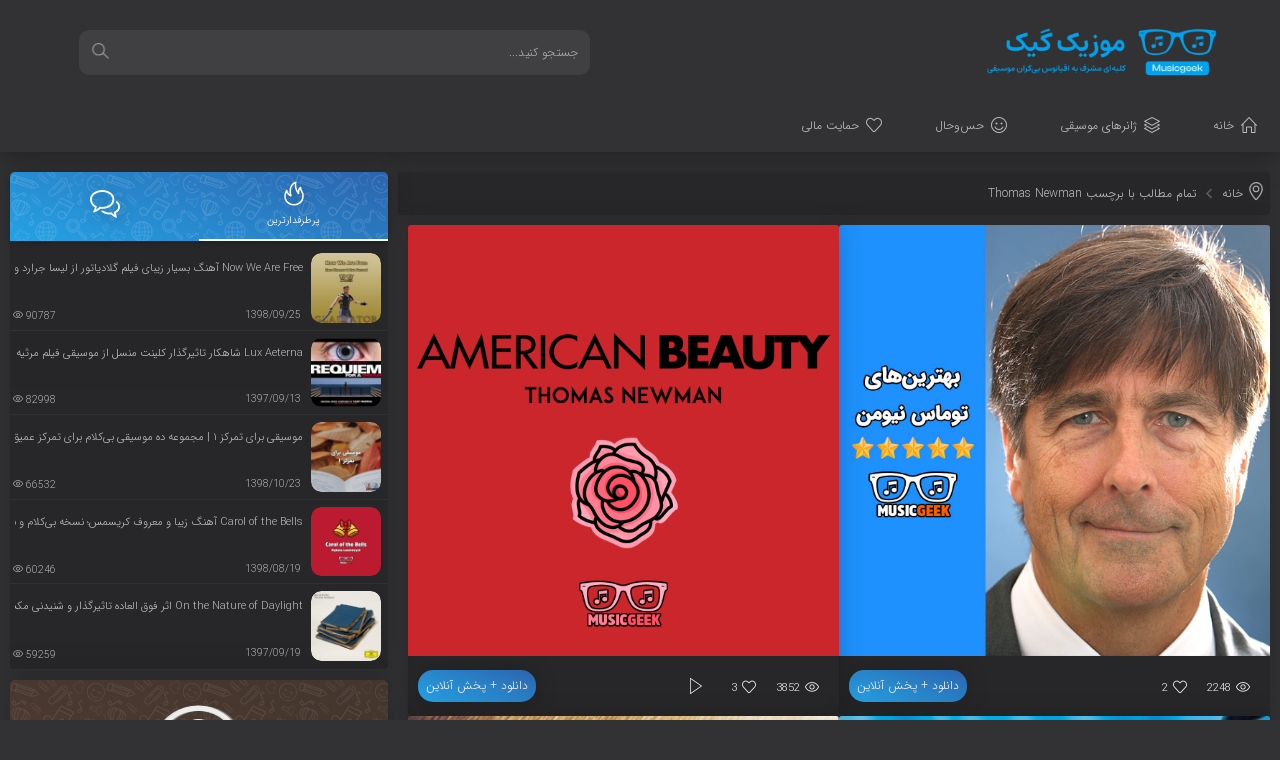

--- FILE ---
content_type: text/html; charset=UTF-8
request_url: https://musicgeek.ir/tag/thomas-newman/
body_size: 23508
content:
<!DOCTYPE html>
<html lang="fa">
<head>
	<link rel="stylesheet" href="https://musicgeek.ir/wp-content/themes/sibmusic/fonts/irsans/irsans-config.css" type="text/css">    <meta charset="UTF-8">
    <meta name="viewport"
          content="width=device-width, user-scalable=yes, initial-scale=1.0, maximum-scale=1.0, minimum-scale=1.0">
    <meta http-equiv="X-UA-Compatible" content="ie=edge">
    <meta name="theme-color" content="#2c64ae"/>
    <meta property="og:url" content="https://musicgeek.ir/the-best-of-thomas-newman/">
    <meta property="og:site_name" content="موزیک گیک">
    <meta property="og:title" content="موزیک گیکبایگانی‌های Thomas Newman - موزیک گیک">
    <meta property="og:description" content="موزیک گیک کلبه‌ایست مشرف به اقیانوس بی‌کران موسیقی، معرفی و دانلود بهترین آثار موسیقی بی کلام، موسیقی متن، کلاسیک و آرامش‌بخش">
    <meta property="og:image" content="https://musicgeek.ir/wp-content/uploads/Musicgeek.webp"/>
    <meta http-equiv="content-language" content="fa">
    <link rel="index" title="موزیک گیکبایگانی‌های Thomas Newman - موزیک گیک" href="https://musicgeek.ir"/>
    <link href="https://musicgeek.ir/wp-content/themes/sibmusic/images/panel-fav.png" rel="shortcut icon">
		<style>img:is([sizes="auto" i], [sizes^="auto," i]) { contain-intrinsic-size: 3000px 1500px }</style>
	
<!-- بهینه سازی موتور جستجو توسط رنک مث پرو - https://rankmath.com/ -->
<title>بایگانی‌های Thomas Newman - موزیک گیک</title>
<meta name="robots" content="follow, noindex"/>
<meta property="og:locale" content="fa_IR" />
<meta property="og:type" content="article" />
<meta property="og:title" content="بایگانی‌های Thomas Newman - موزیک گیک" />
<meta property="og:url" content="https://musicgeek.ir/tag/thomas-newman/" />
<meta property="og:site_name" content="موزیک گیک" />
<meta name="twitter:card" content="summary_large_image" />
<meta name="twitter:title" content="بایگانی‌های Thomas Newman - موزیک گیک" />
<meta name="twitter:label1" content="نوشته‌ها" />
<meta name="twitter:data1" content="4" />
<script type="application/ld+json" class="rank-math-schema-pro">{"@context":"https://schema.org","@graph":[{"@type":"Person","@id":"https://musicgeek.ir/#person","name":"\u0645\u0648\u0632\u06cc\u06a9 \u06af\u06cc\u06a9","sameAs":["https://www.instagram.com/musicgeek.ir/"]},{"@type":"WebSite","@id":"https://musicgeek.ir/#website","url":"https://musicgeek.ir","name":"\u0645\u0648\u0632\u06cc\u06a9 \u06af\u06cc\u06a9","publisher":{"@id":"https://musicgeek.ir/#person"},"inLanguage":"fa-IR"},{"@type":"BreadcrumbList","@id":"https://musicgeek.ir/tag/thomas-newman/#breadcrumb","itemListElement":[{"@type":"ListItem","position":"1","item":{"@id":"https://musicgeek.ir","name":"\u062e\u0627\u0646\u0647"}},{"@type":"ListItem","position":"2","item":{"@id":"https://musicgeek.ir/tag/thomas-newman/","name":"Thomas Newman"}}]},{"@type":"CollectionPage","@id":"https://musicgeek.ir/tag/thomas-newman/#webpage","url":"https://musicgeek.ir/tag/thomas-newman/","name":"\u0628\u0627\u06cc\u06af\u0627\u0646\u06cc\u200c\u0647\u0627\u06cc Thomas Newman - \u0645\u0648\u0632\u06cc\u06a9 \u06af\u06cc\u06a9","isPartOf":{"@id":"https://musicgeek.ir/#website"},"inLanguage":"fa-IR","breadcrumb":{"@id":"https://musicgeek.ir/tag/thomas-newman/#breadcrumb"}}]}</script>
<!-- /افزونه سئو وردپرس رنک مث -->

<link rel="alternate" type="application/rss+xml" title="موزیک گیک &raquo; Thomas Newman خوراک برچسب" href="https://musicgeek.ir/tag/thomas-newman/feed/" />
<script type="text/javascript">
/* <![CDATA[ */
window._wpemojiSettings = {"baseUrl":"https:\/\/s.w.org\/images\/core\/emoji\/16.0.1\/72x72\/","ext":".png","svgUrl":"https:\/\/s.w.org\/images\/core\/emoji\/16.0.1\/svg\/","svgExt":".svg","source":{"concatemoji":"https:\/\/musicgeek.ir\/wp-includes\/js\/wp-emoji-release.min.js?ver=6.8.3"}};
/*! This file is auto-generated */
!function(s,n){var o,i,e;function c(e){try{var t={supportTests:e,timestamp:(new Date).valueOf()};sessionStorage.setItem(o,JSON.stringify(t))}catch(e){}}function p(e,t,n){e.clearRect(0,0,e.canvas.width,e.canvas.height),e.fillText(t,0,0);var t=new Uint32Array(e.getImageData(0,0,e.canvas.width,e.canvas.height).data),a=(e.clearRect(0,0,e.canvas.width,e.canvas.height),e.fillText(n,0,0),new Uint32Array(e.getImageData(0,0,e.canvas.width,e.canvas.height).data));return t.every(function(e,t){return e===a[t]})}function u(e,t){e.clearRect(0,0,e.canvas.width,e.canvas.height),e.fillText(t,0,0);for(var n=e.getImageData(16,16,1,1),a=0;a<n.data.length;a++)if(0!==n.data[a])return!1;return!0}function f(e,t,n,a){switch(t){case"flag":return n(e,"\ud83c\udff3\ufe0f\u200d\u26a7\ufe0f","\ud83c\udff3\ufe0f\u200b\u26a7\ufe0f")?!1:!n(e,"\ud83c\udde8\ud83c\uddf6","\ud83c\udde8\u200b\ud83c\uddf6")&&!n(e,"\ud83c\udff4\udb40\udc67\udb40\udc62\udb40\udc65\udb40\udc6e\udb40\udc67\udb40\udc7f","\ud83c\udff4\u200b\udb40\udc67\u200b\udb40\udc62\u200b\udb40\udc65\u200b\udb40\udc6e\u200b\udb40\udc67\u200b\udb40\udc7f");case"emoji":return!a(e,"\ud83e\udedf")}return!1}function g(e,t,n,a){var r="undefined"!=typeof WorkerGlobalScope&&self instanceof WorkerGlobalScope?new OffscreenCanvas(300,150):s.createElement("canvas"),o=r.getContext("2d",{willReadFrequently:!0}),i=(o.textBaseline="top",o.font="600 32px Arial",{});return e.forEach(function(e){i[e]=t(o,e,n,a)}),i}function t(e){var t=s.createElement("script");t.src=e,t.defer=!0,s.head.appendChild(t)}"undefined"!=typeof Promise&&(o="wpEmojiSettingsSupports",i=["flag","emoji"],n.supports={everything:!0,everythingExceptFlag:!0},e=new Promise(function(e){s.addEventListener("DOMContentLoaded",e,{once:!0})}),new Promise(function(t){var n=function(){try{var e=JSON.parse(sessionStorage.getItem(o));if("object"==typeof e&&"number"==typeof e.timestamp&&(new Date).valueOf()<e.timestamp+604800&&"object"==typeof e.supportTests)return e.supportTests}catch(e){}return null}();if(!n){if("undefined"!=typeof Worker&&"undefined"!=typeof OffscreenCanvas&&"undefined"!=typeof URL&&URL.createObjectURL&&"undefined"!=typeof Blob)try{var e="postMessage("+g.toString()+"("+[JSON.stringify(i),f.toString(),p.toString(),u.toString()].join(",")+"));",a=new Blob([e],{type:"text/javascript"}),r=new Worker(URL.createObjectURL(a),{name:"wpTestEmojiSupports"});return void(r.onmessage=function(e){c(n=e.data),r.terminate(),t(n)})}catch(e){}c(n=g(i,f,p,u))}t(n)}).then(function(e){for(var t in e)n.supports[t]=e[t],n.supports.everything=n.supports.everything&&n.supports[t],"flag"!==t&&(n.supports.everythingExceptFlag=n.supports.everythingExceptFlag&&n.supports[t]);n.supports.everythingExceptFlag=n.supports.everythingExceptFlag&&!n.supports.flag,n.DOMReady=!1,n.readyCallback=function(){n.DOMReady=!0}}).then(function(){return e}).then(function(){var e;n.supports.everything||(n.readyCallback(),(e=n.source||{}).concatemoji?t(e.concatemoji):e.wpemoji&&e.twemoji&&(t(e.twemoji),t(e.wpemoji)))}))}((window,document),window._wpemojiSettings);
/* ]]> */
</script>
<style id='wp-emoji-styles-inline-css' type='text/css'>

	img.wp-smiley, img.emoji {
		display: inline !important;
		border: none !important;
		box-shadow: none !important;
		height: 1em !important;
		width: 1em !important;
		margin: 0 0.07em !important;
		vertical-align: -0.1em !important;
		background: none !important;
		padding: 0 !important;
	}
</style>
<link rel='stylesheet' id='wp-block-library-rtl-css' href='https://musicgeek.ir/wp-content/plugins/gutenberg/build/styles/block-library/style-rtl.css?ver=22.3.0' type='text/css' media='all' />
<style id='classic-theme-styles-inline-css' type='text/css'>
.wp-block-button__link{background-color:#32373c;border-radius:9999px;box-shadow:none;color:#fff;font-size:1.125em;padding:calc(.667em + 2px) calc(1.333em + 2px);text-decoration:none}.wp-block-file__button{background:#32373c;color:#fff}.wp-block-accordion-heading{margin:0}.wp-block-accordion-heading__toggle{background-color:inherit!important;color:inherit!important}.wp-block-accordion-heading__toggle:not(:focus-visible){outline:none}.wp-block-accordion-heading__toggle:focus,.wp-block-accordion-heading__toggle:hover{background-color:inherit!important;border:none;box-shadow:none;color:inherit;padding:var(--wp--preset--spacing--20,1em) 0;text-decoration:none}.wp-block-accordion-heading__toggle:focus-visible{outline:auto;outline-offset:0}
</style>
<style id='global-styles-inline-css' type='text/css'>
:root{--wp--preset--aspect-ratio--square: 1;--wp--preset--aspect-ratio--4-3: 4/3;--wp--preset--aspect-ratio--3-4: 3/4;--wp--preset--aspect-ratio--3-2: 3/2;--wp--preset--aspect-ratio--2-3: 2/3;--wp--preset--aspect-ratio--16-9: 16/9;--wp--preset--aspect-ratio--9-16: 9/16;--wp--preset--color--black: #000000;--wp--preset--color--cyan-bluish-gray: #abb8c3;--wp--preset--color--white: #ffffff;--wp--preset--color--pale-pink: #f78da7;--wp--preset--color--vivid-red: #cf2e2e;--wp--preset--color--luminous-vivid-orange: #ff6900;--wp--preset--color--luminous-vivid-amber: #fcb900;--wp--preset--color--light-green-cyan: #7bdcb5;--wp--preset--color--vivid-green-cyan: #00d084;--wp--preset--color--pale-cyan-blue: #8ed1fc;--wp--preset--color--vivid-cyan-blue: #0693e3;--wp--preset--color--vivid-purple: #9b51e0;--wp--preset--gradient--vivid-cyan-blue-to-vivid-purple: linear-gradient(135deg,rgb(6,147,227) 0%,rgb(155,81,224) 100%);--wp--preset--gradient--light-green-cyan-to-vivid-green-cyan: linear-gradient(135deg,rgb(122,220,180) 0%,rgb(0,208,130) 100%);--wp--preset--gradient--luminous-vivid-amber-to-luminous-vivid-orange: linear-gradient(135deg,rgb(252,185,0) 0%,rgb(255,105,0) 100%);--wp--preset--gradient--luminous-vivid-orange-to-vivid-red: linear-gradient(135deg,rgb(255,105,0) 0%,rgb(207,46,46) 100%);--wp--preset--gradient--very-light-gray-to-cyan-bluish-gray: linear-gradient(135deg,rgb(238,238,238) 0%,rgb(169,184,195) 100%);--wp--preset--gradient--cool-to-warm-spectrum: linear-gradient(135deg,rgb(74,234,220) 0%,rgb(151,120,209) 20%,rgb(207,42,186) 40%,rgb(238,44,130) 60%,rgb(251,105,98) 80%,rgb(254,248,76) 100%);--wp--preset--gradient--blush-light-purple: linear-gradient(135deg,rgb(255,206,236) 0%,rgb(152,150,240) 100%);--wp--preset--gradient--blush-bordeaux: linear-gradient(135deg,rgb(254,205,165) 0%,rgb(254,45,45) 50%,rgb(107,0,62) 100%);--wp--preset--gradient--luminous-dusk: linear-gradient(135deg,rgb(255,203,112) 0%,rgb(199,81,192) 50%,rgb(65,88,208) 100%);--wp--preset--gradient--pale-ocean: linear-gradient(135deg,rgb(255,245,203) 0%,rgb(182,227,212) 50%,rgb(51,167,181) 100%);--wp--preset--gradient--electric-grass: linear-gradient(135deg,rgb(202,248,128) 0%,rgb(113,206,126) 100%);--wp--preset--gradient--midnight: linear-gradient(135deg,rgb(2,3,129) 0%,rgb(40,116,252) 100%);--wp--preset--font-size--small: 13px;--wp--preset--font-size--medium: 20px;--wp--preset--font-size--large: 36px;--wp--preset--font-size--x-large: 42px;--wp--preset--spacing--20: 0.44rem;--wp--preset--spacing--30: 0.67rem;--wp--preset--spacing--40: 1rem;--wp--preset--spacing--50: 1.5rem;--wp--preset--spacing--60: 2.25rem;--wp--preset--spacing--70: 3.38rem;--wp--preset--spacing--80: 5.06rem;--wp--preset--shadow--natural: 6px 6px 9px rgba(0, 0, 0, 0.2);--wp--preset--shadow--deep: 12px 12px 50px rgba(0, 0, 0, 0.4);--wp--preset--shadow--sharp: 6px 6px 0px rgba(0, 0, 0, 0.2);--wp--preset--shadow--outlined: 6px 6px 0px -3px rgb(255, 255, 255), 6px 6px rgb(0, 0, 0);--wp--preset--shadow--crisp: 6px 6px 0px rgb(0, 0, 0);}:where(.is-layout-flex){gap: 0.5em;}:where(.is-layout-grid){gap: 0.5em;}body .is-layout-flex{display: flex;}.is-layout-flex{flex-wrap: wrap;align-items: center;}.is-layout-flex > :is(*, div){margin: 0;}body .is-layout-grid{display: grid;}.is-layout-grid > :is(*, div){margin: 0;}:where(.wp-block-columns.is-layout-flex){gap: 2em;}:where(.wp-block-columns.is-layout-grid){gap: 2em;}:where(.wp-block-post-template.is-layout-flex){gap: 1.25em;}:where(.wp-block-post-template.is-layout-grid){gap: 1.25em;}.has-black-color{color: var(--wp--preset--color--black) !important;}.has-cyan-bluish-gray-color{color: var(--wp--preset--color--cyan-bluish-gray) !important;}.has-white-color{color: var(--wp--preset--color--white) !important;}.has-pale-pink-color{color: var(--wp--preset--color--pale-pink) !important;}.has-vivid-red-color{color: var(--wp--preset--color--vivid-red) !important;}.has-luminous-vivid-orange-color{color: var(--wp--preset--color--luminous-vivid-orange) !important;}.has-luminous-vivid-amber-color{color: var(--wp--preset--color--luminous-vivid-amber) !important;}.has-light-green-cyan-color{color: var(--wp--preset--color--light-green-cyan) !important;}.has-vivid-green-cyan-color{color: var(--wp--preset--color--vivid-green-cyan) !important;}.has-pale-cyan-blue-color{color: var(--wp--preset--color--pale-cyan-blue) !important;}.has-vivid-cyan-blue-color{color: var(--wp--preset--color--vivid-cyan-blue) !important;}.has-vivid-purple-color{color: var(--wp--preset--color--vivid-purple) !important;}.has-black-background-color{background-color: var(--wp--preset--color--black) !important;}.has-cyan-bluish-gray-background-color{background-color: var(--wp--preset--color--cyan-bluish-gray) !important;}.has-white-background-color{background-color: var(--wp--preset--color--white) !important;}.has-pale-pink-background-color{background-color: var(--wp--preset--color--pale-pink) !important;}.has-vivid-red-background-color{background-color: var(--wp--preset--color--vivid-red) !important;}.has-luminous-vivid-orange-background-color{background-color: var(--wp--preset--color--luminous-vivid-orange) !important;}.has-luminous-vivid-amber-background-color{background-color: var(--wp--preset--color--luminous-vivid-amber) !important;}.has-light-green-cyan-background-color{background-color: var(--wp--preset--color--light-green-cyan) !important;}.has-vivid-green-cyan-background-color{background-color: var(--wp--preset--color--vivid-green-cyan) !important;}.has-pale-cyan-blue-background-color{background-color: var(--wp--preset--color--pale-cyan-blue) !important;}.has-vivid-cyan-blue-background-color{background-color: var(--wp--preset--color--vivid-cyan-blue) !important;}.has-vivid-purple-background-color{background-color: var(--wp--preset--color--vivid-purple) !important;}.has-black-border-color{border-color: var(--wp--preset--color--black) !important;}.has-cyan-bluish-gray-border-color{border-color: var(--wp--preset--color--cyan-bluish-gray) !important;}.has-white-border-color{border-color: var(--wp--preset--color--white) !important;}.has-pale-pink-border-color{border-color: var(--wp--preset--color--pale-pink) !important;}.has-vivid-red-border-color{border-color: var(--wp--preset--color--vivid-red) !important;}.has-luminous-vivid-orange-border-color{border-color: var(--wp--preset--color--luminous-vivid-orange) !important;}.has-luminous-vivid-amber-border-color{border-color: var(--wp--preset--color--luminous-vivid-amber) !important;}.has-light-green-cyan-border-color{border-color: var(--wp--preset--color--light-green-cyan) !important;}.has-vivid-green-cyan-border-color{border-color: var(--wp--preset--color--vivid-green-cyan) !important;}.has-pale-cyan-blue-border-color{border-color: var(--wp--preset--color--pale-cyan-blue) !important;}.has-vivid-cyan-blue-border-color{border-color: var(--wp--preset--color--vivid-cyan-blue) !important;}.has-vivid-purple-border-color{border-color: var(--wp--preset--color--vivid-purple) !important;}.has-vivid-cyan-blue-to-vivid-purple-gradient-background{background: var(--wp--preset--gradient--vivid-cyan-blue-to-vivid-purple) !important;}.has-light-green-cyan-to-vivid-green-cyan-gradient-background{background: var(--wp--preset--gradient--light-green-cyan-to-vivid-green-cyan) !important;}.has-luminous-vivid-amber-to-luminous-vivid-orange-gradient-background{background: var(--wp--preset--gradient--luminous-vivid-amber-to-luminous-vivid-orange) !important;}.has-luminous-vivid-orange-to-vivid-red-gradient-background{background: var(--wp--preset--gradient--luminous-vivid-orange-to-vivid-red) !important;}.has-very-light-gray-to-cyan-bluish-gray-gradient-background{background: var(--wp--preset--gradient--very-light-gray-to-cyan-bluish-gray) !important;}.has-cool-to-warm-spectrum-gradient-background{background: var(--wp--preset--gradient--cool-to-warm-spectrum) !important;}.has-blush-light-purple-gradient-background{background: var(--wp--preset--gradient--blush-light-purple) !important;}.has-blush-bordeaux-gradient-background{background: var(--wp--preset--gradient--blush-bordeaux) !important;}.has-luminous-dusk-gradient-background{background: var(--wp--preset--gradient--luminous-dusk) !important;}.has-pale-ocean-gradient-background{background: var(--wp--preset--gradient--pale-ocean) !important;}.has-electric-grass-gradient-background{background: var(--wp--preset--gradient--electric-grass) !important;}.has-midnight-gradient-background{background: var(--wp--preset--gradient--midnight) !important;}.has-small-font-size{font-size: var(--wp--preset--font-size--small) !important;}.has-medium-font-size{font-size: var(--wp--preset--font-size--medium) !important;}.has-large-font-size{font-size: var(--wp--preset--font-size--large) !important;}.has-x-large-font-size{font-size: var(--wp--preset--font-size--x-large) !important;}
:where(.wp-block-columns.is-layout-flex){gap: 2em;}:where(.wp-block-columns.is-layout-grid){gap: 2em;}
:root :where(.wp-block-pullquote){font-size: 1.5em;line-height: 1.6;}
:where(.wp-block-post-template.is-layout-flex){gap: 1.25em;}:where(.wp-block-post-template.is-layout-grid){gap: 1.25em;}
:where(.wp-block-term-template.is-layout-flex){gap: 1.25em;}:where(.wp-block-term-template.is-layout-grid){gap: 1.25em;}
</style>
<link rel='stylesheet' id='sib_style_main-css' href='https://musicgeek.ir/wp-content/themes/sibmusic/style.css?ver=23.0' type='text/css' media='all' />
<link rel='stylesheet' id='sib_style_bootstrap-css' href='https://musicgeek.ir/wp-content/themes/sibmusic/bootstrap/bootstrap.min.css?ver=23.0' type='text/css' media='all' />
<link rel='stylesheet' id='sib_style_dark-css' href='https://musicgeek.ir/wp-content/themes/sibmusic/other/dark.css?ver=23.0' type='text/css' media='all' />
<link rel='stylesheet' id='sib_style_icon-css' href='https://musicgeek.ir/wp-content/themes/sibmusic/other/simple-line-icons.css?ver=23.0' type='text/css' media='all' />
<link rel='stylesheet' id='sib_style_responsive-css' href='https://musicgeek.ir/wp-content/themes/sibmusic/other/responsive.css?ver=23.0' type='text/css' media='all' />
<script type="text/javascript" src="https://musicgeek.ir/wp-includes/js/jquery/jquery.min.js?ver=3.7.1" id="jquery-core-js"></script>
<script type="text/javascript" src="https://musicgeek.ir/wp-includes/js/jquery/jquery-migrate.min.js?ver=3.4.1" id="jquery-migrate-js"></script>
<link rel="https://api.w.org/" href="https://musicgeek.ir/wp-json/" /><link rel="alternate" title="JSON" type="application/json" href="https://musicgeek.ir/wp-json/wp/v2/tags/22" /><link rel="EditURI" type="application/rsd+xml" title="RSD" href="https://musicgeek.ir/xmlrpc.php?rsd" />
<meta name="generator" content="WordPress 6.8.3" />
<style type="text/css">.recentcomments a{display:inline !important;padding:0 !important;margin:0 !important;}</style><link rel="icon" href="https://musicgeek.ir/wp-content/uploads/cropped-musicgeek.ir_-32x32.png" sizes="32x32" />
<link rel="icon" href="https://musicgeek.ir/wp-content/uploads/cropped-musicgeek.ir_-192x192.png" sizes="192x192" />
<link rel="apple-touch-icon" href="https://musicgeek.ir/wp-content/uploads/cropped-musicgeek.ir_-180x180.png" />
<meta name="msapplication-TileImage" content="https://musicgeek.ir/wp-content/uploads/cropped-musicgeek.ir_-270x270.png" />
		<style type="text/css" id="wp-custom-css">
			.post-body {
	text-indent: 0;
}

.post-body p {
	font-size: 14px;
	padding-bottom: 12px;
}

.post-body h2 {
	font-size: 22px;
	padding-bottom: 10px;
}

.post-body h3 {
	font-size: 16px;
	padding-top: 8px;
	padding-bottom: 8px;
}

.body-song-text-area {
	direction: ltr !important;
}

.wp-block-image {
	margin-bottom: 10px;
}

.wp-element-caption {
	text-align: center;
}

.wp-element-caption {
	font-size: 14px;
	text-indent: 0;
}

.tag-box a {
	font-size: 11px;
	padding: 8px 8px 5px 8px;
}

@media screen and (min-width: 992px) {
    .sib-main-part .social-item-widget {
  font-size: 16px;
    }
}		</style>
		<style> .post-body ul li{margin-right:7px;} body {--theme-gradient: 200deg, #2c64ae, #25a2e4}.close-btn-fixed-msg{display: inline-block; !important;} .cat-primary-image-bg img {animation: ease traslate-right-left 15s infinite;} .site-footer:before {display: block !important;} .telegram-ads, .player-head, .top-posts-in-times {animation: hue-rotate-effect 70s infinite;-webkit-animation: hue-rotate-effect 70s infinite;} </style></head>

<body id="dark-parent-theme"class="rtl archive tag tag-thomas-newman tag-22 wp-theme-sibmusic">    <header class="site-header">
        <div class="container">
            <div class="row">
                <div class="col-md-5">
                    <div class="header-right-area">
                        <a href="https://musicgeek.ir" class="site-logo">
                            <img alt="موزیک گیک" src="https://musicgeek.ir/wp-content/uploads/Musicgeek.webp">
                        </a>
                    </div>
                    <h1 style="opacity: 0"
                        class="sr-only">موزیک گیک | بهترین های موسیقی بی کلام و موسیقی متن - بهترین‌های توماس نیومن | غرق در دنیای زیبای احساسات و تجربه آرامشی بی‌مانند</h1>
                </div>

                <div class="col-md-7">
                                            <div role="search" class="header-searchbox">
                            <form action="https://musicgeek.ir" method="get">
                                <input id="searchInput" onkeyup="fetchSearchResults()" type="text"
                                       class="srch-box-header" placeholder="جستجو کنید..." name="s">
                                <i class="ic-srchh icon-magnifier"></i>
                                <span class="sib-loading" aria-label="در حال بارگذاری"></span>
                                <input class="bg-ic-srchh" type="submit" value="">
                                <div class="header-ajax-data-show-area" id="datafetch"></div>
                            </form>
                        </div>
                                    </div>
            </div>
        </div>

                    <div class="site_menu_pl">
                <nav class="nav" id="test-nav">
                    <div role="navigation" class="nav-container container-fluid">
                        <ul>
                            <li class="ic icon-home"><a href="https://musicgeek.ir">خانه</a></li>
                            <div class="menu-%d9%85%d9%86%d9%88%db%8c-%d8%a7%d8%b5%d9%84%db%8c-container"><ul id="menu-%d9%85%d9%86%d9%88%db%8c-%d8%a7%d8%b5%d9%84%db%8c" class="menu"><li id="menu-item-83" class="menu-item menu-item-type-custom menu-item-object-custom menu-item-has-children icon-layers is-mega-menu menu-item-83"><a href="#">ژانرهای موسیقی</a>
<ul class="sub-menu">
	<li id="menu-item-74" class="menu-item menu-item-type-taxonomy menu-item-object-category menu-item-has-children menu-item-74"><a href="https://musicgeek.ir/category/soundtrack/">ساندترک</a>
	<ul class="sub-menu">
		<li id="menu-item-77" class="menu-item menu-item-type-taxonomy menu-item-object-category menu-item-77"><a href="https://musicgeek.ir/category/soundtrack/movie/">موسیقی فیلم</a></li>
		<li id="menu-item-76" class="menu-item menu-item-type-taxonomy menu-item-object-category menu-item-76"><a href="https://musicgeek.ir/category/soundtrack/tv-series/">موسیقی سریال</a></li>
		<li id="menu-item-75" class="menu-item menu-item-type-taxonomy menu-item-object-category menu-item-75"><a href="https://musicgeek.ir/category/soundtrack/game/">موسیقی بازی</a></li>
	</ul>
</li>
	<li id="menu-item-81" class="menu-item menu-item-type-taxonomy menu-item-object-category menu-item-81"><a href="https://musicgeek.ir/category/new-age/">نیو ایج</a></li>
	<li id="menu-item-82" class="menu-item menu-item-type-taxonomy menu-item-object-category menu-item-82"><a href="https://musicgeek.ir/category/classical/">کلاسیک</a></li>
	<li id="menu-item-4141" class="menu-item menu-item-type-taxonomy menu-item-object-category menu-item-4141"><a href="https://musicgeek.ir/category/contemporary-classical/">کلاسیک معاصر</a></li>
	<li id="menu-item-71" class="menu-item menu-item-type-taxonomy menu-item-object-category menu-item-71"><a href="https://musicgeek.ir/category/relaxation/">آرامش‌بخش</a></li>
	<li id="menu-item-73" class="menu-item menu-item-type-taxonomy menu-item-object-category menu-item-73"><a href="https://musicgeek.ir/category/electronic/">الکترونیک</a></li>
	<li id="menu-item-79" class="menu-item menu-item-type-taxonomy menu-item-object-category menu-item-79"><a href="https://musicgeek.ir/category/world/">موسیقی ملل</a></li>
	<li id="menu-item-80" class="menu-item menu-item-type-taxonomy menu-item-object-category menu-item-80"><a href="https://musicgeek.ir/category/persian-classical-music/">موسیقی ایرانی</a></li>
	<li id="menu-item-209" class="menu-item menu-item-type-taxonomy menu-item-object-category menu-item-209"><a href="https://musicgeek.ir/category/jazz/">جاز</a></li>
</ul>
</li>
<li id="menu-item-84" class="menu-item menu-item-type-custom menu-item-object-custom menu-item-has-children icon-emoticon-smile is-mega-menu menu-item-84"><a href="#">حس‌و‌حال</a>
<ul class="sub-menu">
	<li id="menu-item-78" class="menu-item menu-item-type-taxonomy menu-item-object-category menu-item-78"><a href="https://musicgeek.ir/category/instrumental/">موسیقی بی‌کلام</a></li>
	<li id="menu-item-72" class="menu-item menu-item-type-taxonomy menu-item-object-category menu-item-72"><a href="https://musicgeek.ir/category/vocal/">موسیقی وکال</a></li>
	<li id="menu-item-1301" class="menu-item menu-item-type-custom menu-item-object-custom menu-item-1301"><a href="https://musicgeek.ir/tag/theme/">موسیقی تم</a></li>
	<li id="menu-item-1302" class="menu-item menu-item-type-custom menu-item-object-custom menu-item-1302"><a href="https://musicgeek.ir/tag/sad/">غمناک</a></li>
	<li id="menu-item-1303" class="menu-item menu-item-type-custom menu-item-object-custom menu-item-1303"><a href="https://musicgeek.ir/tag/epic/">حماسی</a></li>
	<li id="menu-item-1304" class="menu-item menu-item-type-custom menu-item-object-custom menu-item-1304"><a href="https://musicgeek.ir/tag/romantic/">عاشقانه</a></li>
	<li id="menu-item-1305" class="menu-item menu-item-type-custom menu-item-object-custom menu-item-1305"><a href="https://musicgeek.ir/tag/light/">ملایم</a></li>
	<li id="menu-item-1306" class="menu-item menu-item-type-custom menu-item-object-custom menu-item-1306"><a href="https://musicgeek.ir/tag/relaxation/">آرامش‌بخش</a></li>
	<li id="menu-item-1307" class="menu-item menu-item-type-custom menu-item-object-custom menu-item-1307"><a href="https://musicgeek.ir/tag/solo-piano/">تک‌نوازی پیانو</a></li>
	<li id="menu-item-1308" class="menu-item menu-item-type-custom menu-item-object-custom menu-item-1308"><a href="https://musicgeek.ir/tag/violin/">ویولن</a></li>
	<li id="menu-item-1309" class="menu-item menu-item-type-custom menu-item-object-custom menu-item-1309"><a href="https://musicgeek.ir/tag/guitar/">گیتار</a></li>
</ul>
</li>
<li id="menu-item-7891" class="menu-item menu-item-type-post_type menu-item-object-page icon-heart menu-item-7891"><a href="https://musicgeek.ir/donation/">حمایت مالی</a></li>
</ul></div>                                <li class="srsh-box">
                                    <form role="search" action="https://musicgeek.ir" method="get">
                                        <input class="search-box-header-bg" type="submit" value="">
                                        <i class="icon-sch-header icon-magnifier"></i>
                                        <input class="search-box-header" name="s" type="text" placeholder="جستجو کنید">
                                    </form>
                                </li>
                                                        </li>
                        </ul>
                    </div>
                </nav>

                <div class="burger">
                    <span></span>
                </div>

                <nav role="navigation" class="nav-responsive">

                    <div class="father-info-resmenu">
                        <div class="responsive-menu-title">
                            موزیک گیک                        </div>
                        <div class="responsive-menu-des">
                            کلبه‌ای مشرف به اقیانوس بی‌کران موسیقی                        </div>
                    </div>

                    <ul class="main">
                        <li class="icon-home"><a href="https://musicgeek.ir">خانه</a></li>
                        <div class="menu-%d9%85%d9%86%d9%88%db%8c-%d8%a7%d8%b5%d9%84%db%8c-container"><ul id="menu-%d9%85%d9%86%d9%88%db%8c-%d8%a7%d8%b5%d9%84%db%8c-1" class="menu"><li class="menu-item menu-item-type-custom menu-item-object-custom menu-item-has-children icon-layers is-mega-menu menu-item-83"><a href="#">ژانرهای موسیقی</a>
<ul class="sub-menu">
	<li class="menu-item menu-item-type-taxonomy menu-item-object-category menu-item-has-children menu-item-74"><a href="https://musicgeek.ir/category/soundtrack/">ساندترک</a>
	<ul class="sub-menu">
		<li class="menu-item menu-item-type-taxonomy menu-item-object-category menu-item-77"><a href="https://musicgeek.ir/category/soundtrack/movie/">موسیقی فیلم</a></li>
		<li class="menu-item menu-item-type-taxonomy menu-item-object-category menu-item-76"><a href="https://musicgeek.ir/category/soundtrack/tv-series/">موسیقی سریال</a></li>
		<li class="menu-item menu-item-type-taxonomy menu-item-object-category menu-item-75"><a href="https://musicgeek.ir/category/soundtrack/game/">موسیقی بازی</a></li>
	</ul>
</li>
	<li class="menu-item menu-item-type-taxonomy menu-item-object-category menu-item-81"><a href="https://musicgeek.ir/category/new-age/">نیو ایج</a></li>
	<li class="menu-item menu-item-type-taxonomy menu-item-object-category menu-item-82"><a href="https://musicgeek.ir/category/classical/">کلاسیک</a></li>
	<li class="menu-item menu-item-type-taxonomy menu-item-object-category menu-item-4141"><a href="https://musicgeek.ir/category/contemporary-classical/">کلاسیک معاصر</a></li>
	<li class="menu-item menu-item-type-taxonomy menu-item-object-category menu-item-71"><a href="https://musicgeek.ir/category/relaxation/">آرامش‌بخش</a></li>
	<li class="menu-item menu-item-type-taxonomy menu-item-object-category menu-item-73"><a href="https://musicgeek.ir/category/electronic/">الکترونیک</a></li>
	<li class="menu-item menu-item-type-taxonomy menu-item-object-category menu-item-79"><a href="https://musicgeek.ir/category/world/">موسیقی ملل</a></li>
	<li class="menu-item menu-item-type-taxonomy menu-item-object-category menu-item-80"><a href="https://musicgeek.ir/category/persian-classical-music/">موسیقی ایرانی</a></li>
	<li class="menu-item menu-item-type-taxonomy menu-item-object-category menu-item-209"><a href="https://musicgeek.ir/category/jazz/">جاز</a></li>
</ul>
</li>
<li class="menu-item menu-item-type-custom menu-item-object-custom menu-item-has-children icon-emoticon-smile is-mega-menu menu-item-84"><a href="#">حس‌و‌حال</a>
<ul class="sub-menu">
	<li class="menu-item menu-item-type-taxonomy menu-item-object-category menu-item-78"><a href="https://musicgeek.ir/category/instrumental/">موسیقی بی‌کلام</a></li>
	<li class="menu-item menu-item-type-taxonomy menu-item-object-category menu-item-72"><a href="https://musicgeek.ir/category/vocal/">موسیقی وکال</a></li>
	<li class="menu-item menu-item-type-custom menu-item-object-custom menu-item-1301"><a href="https://musicgeek.ir/tag/theme/">موسیقی تم</a></li>
	<li class="menu-item menu-item-type-custom menu-item-object-custom menu-item-1302"><a href="https://musicgeek.ir/tag/sad/">غمناک</a></li>
	<li class="menu-item menu-item-type-custom menu-item-object-custom menu-item-1303"><a href="https://musicgeek.ir/tag/epic/">حماسی</a></li>
	<li class="menu-item menu-item-type-custom menu-item-object-custom menu-item-1304"><a href="https://musicgeek.ir/tag/romantic/">عاشقانه</a></li>
	<li class="menu-item menu-item-type-custom menu-item-object-custom menu-item-1305"><a href="https://musicgeek.ir/tag/light/">ملایم</a></li>
	<li class="menu-item menu-item-type-custom menu-item-object-custom menu-item-1306"><a href="https://musicgeek.ir/tag/relaxation/">آرامش‌بخش</a></li>
	<li class="menu-item menu-item-type-custom menu-item-object-custom menu-item-1307"><a href="https://musicgeek.ir/tag/solo-piano/">تک‌نوازی پیانو</a></li>
	<li class="menu-item menu-item-type-custom menu-item-object-custom menu-item-1308"><a href="https://musicgeek.ir/tag/violin/">ویولن</a></li>
	<li class="menu-item menu-item-type-custom menu-item-object-custom menu-item-1309"><a href="https://musicgeek.ir/tag/guitar/">گیتار</a></li>
</ul>
</li>
<li class="menu-item menu-item-type-post_type menu-item-object-page icon-heart menu-item-7891"><a href="https://musicgeek.ir/donation/">حمایت مالی</a></li>
</ul></div>                                            </ul>
                </nav>

            </div>
        
    </header>


<div class="container-fluid main-container two-column-left-sidebar">
        <main role="main" class="sib-main-part">
        <div class="breadcrumb"><a href="https://musicgeek.ir"><i class="icon-pointer ml8"></i>خانه</a> <svg viewBox="0 0 306 306"><path d="M247.35 35.7L211.65 0 58.65 153 211.65 306 247.35 270.3 130.05 153z"></path></svg> <h1>تمام مطالب با برچسب Thomas Newman</h1></div>                <section class="post-area index-page-post">
					
<article class="card post-bg">
    <div class="zoom-in-effect post-typical-img">
        <div class="father-of-img-typ">
            <a target="_blank" href="https://musicgeek.ir/the-best-of-thomas-newman/"
               class="link-to-post-index-posts">
                <div class="pr-img">
	                                        <img class="card-img-top post-image-primary"
                             src="https://musicgeek.ir/wp-content/uploads/The-Best-of-Thomas-Newman-musicgeek.jpg"
                             alt="بهترین‌های توماس نیومن | غرق در دنیای زیبای احساسات و تجربه آرامشی بی‌مانند"/>
	                                </div>

                <div class="music-info">
                    <div class="music-info-bg">
						                            <div class="simple-title-on-off">
                                <p>بهترین‌های توماس نیومن | غرق در دنیای زیبای احساسات و تجربه آرامشی بی‌مانند</p>
                            </div>
						
						                            <div class="music-singer">
                                <p>Thomas Newman</p>
                            </div>
						
                        <div class="music-date">
                            <p>
								1399/04/11                            </p>
                        </div>

                    </div>
                </div>
            </a>

			
			                    <span class="filter-post-index fl-album">آلبوم موزیک</span>
					        </div>

        <button type="button" class="bh-long btn-share-modal" data-toggle="modal"
                data-target=".modal-post-share_3973"><i class="icon-share"></i>
        </button>
		<div class="modal fade modal-post-share_3973" tabindex="-1" role="dialog" aria-hidden="true">
    <div class="modal-dialog modal-lg modal-dialog-centered" role="document">
        <div class="modal-content">
            <div dir="rtl" class="modal-header">
                <h5 dir="rtl" class="modal-title exampleModalLongTitle">اشتراک
                    گذاری</h5>
                <button dir="ltr" type="button" class="close btn btn-outline-light"
                        data-dismiss="modal" aria-label="Close">
                    <span aria-hidden="true">&times;</span>
                </button>
            </div>
            <div class="modal-body">
                <p>این مطلب را با دوستان خود به اشتراک بگذارید</p>

                <div class="post-share-btns">

                    <a class="btn btn-outline-info"
                       href="https://telegram.me/share/url?url=https://musicgeek.ir/the-best-of-thomas-newman/&text=بهترین‌های توماس نیومن | غرق در دنیای زیبای احساسات و تجربه آرامشی بی‌مانند">تلگرام</a>

                    <a class="btn btn-outline-success"
                       href="whatsapp://send?text=https://musicgeek.ir/the-best-of-thomas-newman/">واتس‌اپ</a>

                    <a class="btn btn-outline-primary"
                       href="https://www.facebook.com/sharer/sharer.php?u=https://musicgeek.ir/the-best-of-thomas-newman/">فیسبوک</a>

                    <a class="btn btn-outline-info"
                       href="https://twitter.com/home?status=https://musicgeek.ir/the-best-of-thomas-newman/">توییتر</a>

                </div>

                <hr>
                <p>لینک مطلب</p>
                <input onclick="this.select()" class="input-modal-share-post"
                       type="text" readonly
                       value="https://musicgeek.ir/?p=3973">
            </div>
            <div class="modal-footer">
                <button type="button" class="btn-gradient" data-dismiss="modal">بستن</button>
            </div>
        </div>
    </div>
</div>
        <div class="card-body sr-only">
            <header class="post-index-header-area">
                <a class="post-index-title-link" target="_blank"
                   href="https://musicgeek.ir/the-best-of-thomas-newman/">
                    <h2 class="the-post-title">بهترین‌های توماس نیومن | غرق در دنیای زیبای احساسات و تجربه آرامشی بی‌مانند</h2>
                </a>
            </header>

            <div class="post-body-index">
				
<h2 class="wp-block-heading has-text-align-center">دانلود مجموعه بهترین‌های توماس نیومن</h2>



<p class="has-text-align-center">۳۶ اثر زیبا و احساسی از بهترین‌های توماس نیومن آهنگ‌ساز بزرگ موسیقی فیلم</p>



<p class="has-text-align-center">دانلود تکی و یکجا با کیفیت 320 + پخش آنلاین</p>



<p>توماس مونتگومری نیومن (زاده ۲۰ اکتبر ۱۹۵۵) آهنگ‌ساز برجسته‌ی موسیقی فیلم اهل آمریکا است. توماس نیومن در دوران حرفه‌ای خودش که بیش از چهار دهه می‌باشد، آهنگ‌سازی عناوین سینمایی مشهوری نظیر بازیگر، رستگاری در شاوشنک، مرد سیندرلایی، زیبایی آمریکایی، مسیر سبز، در اتاق خواب، فرشتگان در آمریکا، در جستجوی نمو، وال-ئی، اسکای‌فال و اسپکتر از سری فیلم‌های جیمزباند و فیلم جنگی ۱۹۱۷ را برعهده داشته‌است.</p>



<p>نیومن تاکنون پانزده بار نامزد دریافت جایزه آکادمی اسکار شده‌ ولی تاکنون موفق به دریافت این جایزه نشده‌ است که از این لحاظ نام او با الکس نورث دیگر آهنگ‌ساز برجسته هالیوود با چهارده نامزدی بدون برنده شدن در این جوایز پیوند خورده است. نیومن همچنین نامزد دریافت چهار جایزه گلدن گلوب و برنده‌ی دو جایزه بفتا، شش جایزه گرمی و یک جایزه اِمی شده‌ است.</p>



<p>او فرزند آلفرد نیومن، آهنگ‌ساز، تنظیم‌کننده و رهبر ارکستر بزرگ موسیقی فیلم است. <a href="https://en.wikipedia.org/wiki/Alfred_Newman_(composer)" target="_blank" rel="noreferrer noopener">آلفرد نیومن</a> برنده‌ی نُه جایزه اسکار بهترین موسیقی متن و دارای ۴۵ نامزدی در این جوایز است. جالب است بدانید که خانواده نیومن کاملاً اهل موسیقی بوده و نیومن‌ها با مجموعاً ۹۵ نامزدی در جوایز اسکار رکورددار بیشترین نامزدی اسکار در یک خانواده را دارند که همگی این‌ها در بخش‌های بهترین موسیقی فیلم، بهترین تنظیم و بهترین ترانه بوده‌اند. برادرش دیوید نیومن، خواهرش ماریا نیومن، عموهایش لیونل نیومن و اِمیل نیومن و عموزاده‌اش رندی نیومن همگی اهل موسیقی می‌باشند.</p>


<div class="wp-block-image">
<figure class="aligncenter"><img fetchpriority="high" decoding="async" width="600" height="338" src="https://musicgeek.ir/wp-content/uploads/Thomas-Newman-and-Randy-Newman.jpg" alt="توماس نیومن و رندی نیومن" class="wp-image-3981" srcset="https://musicgeek.ir/wp-content/uploads/Thomas-Newman-and-Randy-Newman.jpg 600w, https://musicgeek.ir/wp-content/uploads/Thomas-Newman-and-Randy-Newman-300x169.jpg 300w" sizes="(max-width: 600px) 100vw, 600px" /><figcaption class="wp-element-caption">توماس از یک خانواده کاملاً موسیقیایی است، پدرش آلفرد نیومن، آهنگ‌ساز بزرگ موسیقی فیلم با ۹ جایزه اسکار است. عمویش و پسرعمویش، رندی نیومن (سمت راست) هم اهل موسیقی هستند، رندی نیومن هم برنده یک جایزه اسکار است. برادر بزرگ توماس، دیوید نیومن هم آهنگ‌ساز موسیقی فیلم است. خانواده نیومن‌ها با مجموعاً ۹۵ نامزدی در جوایز اسکار رکورددار بیشترین نامزدی اسکار در یک خانواده را دارند.</figcaption></figure>
</div>


<p>توماس نیومن در لس آنجلس، کالیفرنیا متولد شد. مادرش، مارتا لوییز مونتگومری او را در سنین کودکی هر آخر هفته‌ به کلاس‌ ویولن در شهر سن فرناندو ولی می‌برد. نیومن بعداً برای دو سال در رشته آهنگ‌سازی و ارکستراسیون در دانشگاه کالیفرنیای جنوبی تحصیل کرد قبل از اینکه به دانشگاه ییل منتقل شود، جایی که مدرک لیسانس موسیقی خود را در سال ۱۹۷۷ و مدرک فوق لیسانس خود را در سال ۱۹۷۸ دریافت کرد. زمانی که در ییل بود با آهنگ‌ساز استیون سوندهایم آشنا شد که یک مربی زودهنگام برای او بود.</p>



<p>در ابتدا نیومن بیشتر به تئاترهای موزیکال علاقه بیشتری نسبت به موسیقی فیلم نشان داد و با سوندهایم در اجراهای برادوی کار می‌کرد. لیونل نیومن که جانشین آلفرد نیومن به عنوان مدیر موسیقی استودیو قرن بیستم بود، اولین فرصت را با واگذارندن آهنگ‌سازی یک قسمت از فصل اول سریال The Paper Chase در سال ۱۹۷۹ در اختیار توماس نیومن گذاشت. در سال ۱۹۸۳ جان ویلیامز که از دوستان آلفرد نیومن و لیونل نیومن بود برای کار بر روی ارکستراسیون صحنه مرگ دارث ویدر در فیلم &#8220;بازگشت جدای&#8221; از توماس نیومن دعوت به عمل آورد. نیومن با تهیه‌کننده اسکات رودین در نیویورک ملاقات کرد و رودین برای ساختن موسیقی فیلم Reckless محصول ۱۹۸۴ از او دعوت کرد که اولین کار رسمی موسیقی فیلم نیومن بود.</p>


<div class="wp-block-image">
<figure class="aligncenter"><img decoding="async" width="600" height="338" src="https://musicgeek.ir/wp-content/uploads/Thomas-Newman-1.jpg" alt="توماس نیومن در مراسم اهدای جوایز گرمی" class="wp-image-3983" srcset="https://musicgeek.ir/wp-content/uploads/Thomas-Newman-1.jpg 600w, https://musicgeek.ir/wp-content/uploads/Thomas-Newman-1-300x169.jpg 300w" sizes="(max-width: 600px) 100vw, 600px" /><figcaption class="wp-element-caption">موسیقی توماس نیومن متفاوت است، با شنیدن کارهایش شما می‌دانید که این موسیقی برای دنیای زیبایی مثل دنیای فیلم و قصه‌هاست. آثار او گاهاً تا نهایت سادگی پیش می‌روند ولی در حین عال شما را غرق در احساسات می‌کنند. او در استفاده و تجربه چیزهای جدید در موسیقی فیلم ترسی ندارد و برای همین است که چیزهایی که با نیومن تجربه می‌کنید احساس متفاوتی دارند و بی‌نهایت دوست‌داشتنی‌اند.</figcaption></figure>
</div>


<p>در سال ۱۹۹۲ او کار آهنگ‌سازی فیلم بازیگر به کارگردانی رابرت آلتمن و بوی خوش یک زن به کارگردانی مارتین برست انجام داد. در نهایت او اولین نامزدی‌های اسکارش در سال ۱۹۹۴ برای ساخت موسیقی فیلم‌های رستگاری در شاوشنک و زنان کوچک تجربه کرد. توماس نیومن و همسرش اَن ماری سه فرزند دارند و در محله پسیفیک پلسیدس در همسایگی لس آنجلس زندگی می‌کنند.</p>



            </div>
        </div>
    </div>

    <footer class="info-more">
        <div class="info-more-right">
			                    <div class="post-view">
                        <i class="icon-eye"></i>
                        <p>2248</p>
                    </div>
                    <div class="post-comment">
                        <i class="icon-heart"></i>
                        <p><a href="javascript:void(0)" class="likeThis" id="like-3973">2</a></p>
                    </div>
				        </div>
        <div class="info-more-left">
            <a class="btn-gradient" href="https://musicgeek.ir/the-best-of-thomas-newman/">
				دانلود + پخش آنلاین            </a>
        </div>
    </footer>
</article>
<article class="card post-bg">
    <div class="zoom-in-effect post-typical-img">
        <div class="father-of-img-typ">
            <a target="_blank" href="https://musicgeek.ir/thomas-newman-american-beauty/"
               class="link-to-post-index-posts">
                <div class="pr-img">
	                                        <img class="card-img-top post-image-primary"
                             src="https://musicgeek.ir/wp-content/uploads/Thomas-Newman-American-Beauty.png"
                             alt="American Beauty موسیقی جادویی و تاثیرگذار فیلم زیبایی آمریکایی"/>
	                                </div>

                <div class="music-info">
                    <div class="music-info-bg">
						                            <div class="music-name">
                                <p>American Beauty</p>
                            </div>
						
						                            <div class="music-singer">
                                <p>Thomas Newman</p>
                            </div>
						
                        <div class="music-date">
                            <p>
								1398/03/13                            </p>
                        </div>

                    </div>
                </div>
            </a>

			
			                    <span class="filter-post-index fl-single-music">تک موزیک</span>
					        </div>

        <button type="button" class="bh-long btn-share-modal" data-toggle="modal"
                data-target=".modal-post-share_1275"><i class="icon-share"></i>
        </button>
		<div class="modal fade modal-post-share_1275" tabindex="-1" role="dialog" aria-hidden="true">
    <div class="modal-dialog modal-lg modal-dialog-centered" role="document">
        <div class="modal-content">
            <div dir="rtl" class="modal-header">
                <h5 dir="rtl" class="modal-title exampleModalLongTitle">اشتراک
                    گذاری</h5>
                <button dir="ltr" type="button" class="close btn btn-outline-light"
                        data-dismiss="modal" aria-label="Close">
                    <span aria-hidden="true">&times;</span>
                </button>
            </div>
            <div class="modal-body">
                <p>این مطلب را با دوستان خود به اشتراک بگذارید</p>

                <div class="post-share-btns">

                    <a class="btn btn-outline-info"
                       href="https://telegram.me/share/url?url=https://musicgeek.ir/thomas-newman-american-beauty/&text=American Beauty موسیقی جادویی و تاثیرگذار فیلم زیبایی آمریکایی">تلگرام</a>

                    <a class="btn btn-outline-success"
                       href="whatsapp://send?text=https://musicgeek.ir/thomas-newman-american-beauty/">واتس‌اپ</a>

                    <a class="btn btn-outline-primary"
                       href="https://www.facebook.com/sharer/sharer.php?u=https://musicgeek.ir/thomas-newman-american-beauty/">فیسبوک</a>

                    <a class="btn btn-outline-info"
                       href="https://twitter.com/home?status=https://musicgeek.ir/thomas-newman-american-beauty/">توییتر</a>

                </div>

                <hr>
                <p>لینک مطلب</p>
                <input onclick="this.select()" class="input-modal-share-post"
                       type="text" readonly
                       value="https://musicgeek.ir/?p=1275">
            </div>
            <div class="modal-footer">
                <button type="button" class="btn-gradient" data-dismiss="modal">بستن</button>
            </div>
        </div>
    </div>
</div>
        <div class="card-body sr-only">
            <header class="post-index-header-area">
                <a class="post-index-title-link" target="_blank"
                   href="https://musicgeek.ir/thomas-newman-american-beauty/">
                    <h2 class="the-post-title">American Beauty موسیقی جادویی و تاثیرگذار فیلم زیبایی آمریکایی</h2>
                </a>
            </header>

            <div class="post-body-index">
				
<h2 class="wp-block-heading has-text-align-center">موسیقی تم فیلم American Beauty اثری از توماس نیومن</h2>



<p>زیبایی آمریکایی (American Beauty) یک فیلم درام آمریکایی محصول سال ۱۹۹۹ به نویسندگی آلن بال و کارگردانی سَم مِندِس است. کوین اسپیسی، آنت بنینگ، تورا برچ، آلیسون جانی، پیتر گلگر، مینا سوواری، وس بنتلی و کریس کوپر بازیگران این فیلم هستند‌. زیبایی آمریکایی به مسائلی همچون زندگی، عشق، خوشبختی، مشکلات شخصیتی و عاطفی، همجسگرایی می‌پردازد و ساختار خانواده در جامعه مدرن آمریکا مورد انتقاد قرار می‌دهد.</p>



<p>این فیلم برنده ۵ جایزه اسکار از جمله اسکار بهترین فیلم سال شده‌است. یک فیلم فوق‌العاده که از زمان عرضه همواره در لیست بهترین‌های سینما و جز ۲۵۰ فیلم برتر تاریخ در وبسایت <a href="https://www.imdb.com/title/tt0169547/" target="_blank" rel="noreferrer noopener">IMDb</a> بوده‌است. اگر تاکنون زیبایی آمریکایی را تماشا نکرده‌اید، تماشای آن را به شما پیشنهاد می‌کنم.</p>


<div class="wp-block-image">
<figure class="aligncenter"><img decoding="async" src="https://musicgeek.ir/wp-content/uploads/American-Beauty-1.jpg" alt="American Beauty موسیقی جادویی و تاثیرگذار فیلم زیبایی آمریکایی"/><figcaption class="wp-element-caption">…نزدیک‌تر نگاه کن</figcaption></figure>
</div>


<p>موسیقی زیبای فیلم زیبایی آمریکایی یکی از برترین آثار <a href="https://musicgeek.ir/tag/thomas-newman/" target="_blank" rel="noreferrer noopener">توماس نیومن</a> (زاده ۲۰ اکتبر ۱۹۵۵ میلادی) آهنگساز برجسته اهل آمریکا است. نیومن تاکنون ۱۴ بار نامزد جایزه اسکار و ۳ بار نامزد جایزه گلدن گلوب شده و ۵ جایزه گرمی، ۲ جایزه بفتا، ۱ جایزه امی و جوایزی دیگر را در کارنامه دارد. موسیقی فیلم زیبایی آمریکایی نامزد جایزه اسکار و جایزه گلدن گلوب بهترین موسیقی متن سال شد و جایزه‌ی بفتای بهترین موسیقی فیلم را از آن خود کرد همچنین آلبوم ساندترک این فیلم برنده‌ی جایزه گرمی بهترین موسیقی متن برای رسانه‌های تصویری شد. به یک قطعه‌ی بسیار زیبا و فوق‌العاده که به نوعی موسیقی تم فیلم زیبای آمریکایی هم است گوش می‌کنیم.</p>


<div class="wp-block-image">
<figure class="aligncenter"><img decoding="async" src="https://musicgeek.ir/wp-content/uploads/American-Beauty-1.gif" alt="American Beauty موسیقی جادویی و تاثیرگذار فیلم زیبایی آمریکایی"/><figcaption class="wp-element-caption">میخوای زیباترین چیزی که تا حالا ازش فیلم گرفتم رو ببینی؟</figcaption></figure>
</div>


<p>این قطعه‌ و <a href="https://musicgeek.ir/tag/piano/" target="_blank" rel="noreferrer noopener">پیانو</a>ی آن واقعاً چیزی متفاوت است که تقریباً در هیچ یک آثار موسیقی فیلم نظیر و حتی شبیه هم ندارد. شاید اگر بخواهم این موسیقی نیومن را توصیف کنم، صفات شگفت‌انگیز و اعجاب‌انگیز برای آن مناسب باشد. می‌توان نشست و ساعت‌ها به این شاهکار گوش کرد. اثری عمیق و تاثیرگذار که احساسات شنونده را قبضه می‌کند.</p>



<p>موسیقی تم زیبایی آمریکایی غمگین و کمی تاریک است اما این غم و حس عجیب و مرموزی که با آن همراه است در مسیر درستی قرار دارند. شاید با شنیدن این آهنگ احساس تنهایی کنیم ولی بعضی اوقات این تنهایی لازم است، چون در تنهایی است که خودِ واقعی‌مان هستیم. در هنگام گوش دادن به این اثر انگار که زمان متوقف می‌شود و موسیقی ما را به جایی دیگر می‌برد، فرصتی به ما می‌دهد تا چیزی را پیدا کنیم، چیزی را ببینیم که همیشه وجود داشته ولی از نظر ما پنهان مانده‌است یا شاید هم نیاز باشد چیزی را در وجودمان بیدار کنیم تا بهتر و عمیق‌تر ببینیم. زندگی ما بزرگترین شگفتی است و زیبایی‌های بی‌شماری در آن وجود دارد، کافیست تا از نزدیک‌تر ببینیم. از این زیبایی مطلق لذت ببرید.</p>


<div class="wp-block-image">
<figure class="aligncenter"><img decoding="async" src="https://musicgeek.ir/wp-content/uploads/American-Beauty-2.gif" alt="American Beauty موسیقی جادویی و تاثیرگذار فیلم زیبایی آمریکایی"/><figcaption class="wp-element-caption">خیلی سخته که عصبانی بمونی وقتی این همه زیبایی توی دنیاست.</figcaption></figure>
</div>


<p>این قطعه‌ی زیبا بسیار کوتاه است و شاید شما هم مثل من دوست داشتید این قطعه طولانی‌تر بود، به همین خاطر یک <strong>قطعه‌ی دیگر از آلبوم موسیقی فیلم زیبایی آمریکایی با نام Any Other Name که بسیار شبیه به موسیقی تم فیلم است را هم می‌توانید در ادامه دانلود کنید</strong>، همچنین دو اثر دیگر توماس نیومن را که تاکنون در موزیک گیک معرفی کرده‌ایم را فراموش نکنید،  آهنگ <a href="https://musicgeek.ir/thomas-newman-nemo-egg/" target="_blank" rel="noreferrer noopener"><strong>Nemo Egg</strong></a> از موسیقی انیمیشن در جستجوی نمو و آهنگ <a href="https://musicgeek.ir/thomas-newman-shawshank-prison/" target="_blank" rel="noreferrer noopener"><strong>Shawshank Prison</strong></a> از موسیقی فیلم رستگاری در شاوشنک که از دیگر آثار برتر نیومن هستند.</p>
            </div>
        </div>
    </div>

    <footer class="info-more">
        <div class="info-more-right">
			                    <div class="post-view">
                        <i class="icon-eye"></i>
                        <p>3852</p>
                    </div>
                    <div class="post-comment">
                        <i class="icon-heart"></i>
                        <p><a href="javascript:void(0)" class="likeThis" id="like-1275">3</a></p>
                    </div>
				                <div class="post-play-preview">
					    <div class="wrapc">
        <div class="btn btn-light bh-long playButton svoefm"
             data-audio="https://dl.musicgeek.ir/soundtrack/film/Thomas%20Newman%20-%20American%20Beauty%20-%20musicgeek.ir.mp3#t=45">
            <svg width="16"
                 class="play"
                 onclick="play_icon_click()"
                 viewBox="0 0 41.999 41.999">
                <path d="M36.068 20.176l-29-20A1 1 0 005.5.999v40a1 1 0 001.568.823l29-20a.999.999 0 000-1.646zM7.5 39.095V2.904L33.739 21 7.5 39.095z"></path>
            </svg>
            <svg width="16"
                 class="pause hide"
                 onclick="pause_icon_click()"
                 viewBox="0 0 512 512">
                <path d="M181.333 0H74.667c-17.643 0-32 14.357-32 32v448c0 17.643 14.357 32 32 32h106.667c17.643 0 32-14.357 32-32V32c-.001-17.643-14.358-32-32.001-32zM192 480c0 5.867-4.779 10.667-10.667 10.667H74.667C68.779 490.667 64 485.867 64 480V32c0-5.867 4.779-10.667 10.667-10.667h106.667c5.888 0 10.667 4.8 10.667 10.667v448zM437.333 0H330.667c-17.643 0-32 14.357-32 32v448c0 17.643 14.357 32 32 32h106.667c17.643 0 32-14.357 32-32V32c-.001-17.643-14.358-32-32.001-32zM448 480c0 5.867-4.779 10.667-10.667 10.667H330.667c-5.888 0-10.667-4.8-10.667-10.667V32c0-5.867 4.779-10.667 10.667-10.667h106.667c5.888 0 10.667 4.8 10.667 10.667v448z"></path>
            </svg>
        </div>
    </div>
                </div>
			        </div>
        <div class="info-more-left">
            <a class="btn-gradient" href="https://musicgeek.ir/thomas-newman-american-beauty/">
				دانلود + پخش آنلاین            </a>
        </div>
    </footer>
</article>
<article class="card post-bg">
    <div class="zoom-in-effect post-typical-img">
        <div class="father-of-img-typ">
            <a target="_blank" href="https://musicgeek.ir/thomas-newman-nemo-egg/"
               class="link-to-post-index-posts">
                <div class="pr-img">
	                                        <img class="card-img-top post-image-primary"
                             src="https://musicgeek.ir/wp-content/uploads/Thomas-Newman-Finding-Nemo.jpg"
                             alt="Nemo Egg موسیقی تم انیمیشن در جستجوی نمو اثری از توماس نیومن"/>
	                                </div>

                <div class="music-info">
                    <div class="music-info-bg">
						                            <div class="music-name">
                                <p>Nemo Egg</p>
                            </div>
						
						                            <div class="music-singer">
                                <p>Thomas Newman</p>
                            </div>
						
                        <div class="music-date">
                            <p>
								1397/07/17                            </p>
                        </div>

                    </div>
                </div>
            </a>

			
			                    <span class="filter-post-index fl-single-music">تک موزیک</span>
					        </div>

        <button type="button" class="bh-long btn-share-modal" data-toggle="modal"
                data-target=".modal-post-share_143"><i class="icon-share"></i>
        </button>
		<div class="modal fade modal-post-share_143" tabindex="-1" role="dialog" aria-hidden="true">
    <div class="modal-dialog modal-lg modal-dialog-centered" role="document">
        <div class="modal-content">
            <div dir="rtl" class="modal-header">
                <h5 dir="rtl" class="modal-title exampleModalLongTitle">اشتراک
                    گذاری</h5>
                <button dir="ltr" type="button" class="close btn btn-outline-light"
                        data-dismiss="modal" aria-label="Close">
                    <span aria-hidden="true">&times;</span>
                </button>
            </div>
            <div class="modal-body">
                <p>این مطلب را با دوستان خود به اشتراک بگذارید</p>

                <div class="post-share-btns">

                    <a class="btn btn-outline-info"
                       href="https://telegram.me/share/url?url=https://musicgeek.ir/thomas-newman-nemo-egg/&text=Nemo Egg موسیقی تم انیمیشن در جستجوی نمو اثری از توماس نیومن">تلگرام</a>

                    <a class="btn btn-outline-success"
                       href="whatsapp://send?text=https://musicgeek.ir/thomas-newman-nemo-egg/">واتس‌اپ</a>

                    <a class="btn btn-outline-primary"
                       href="https://www.facebook.com/sharer/sharer.php?u=https://musicgeek.ir/thomas-newman-nemo-egg/">فیسبوک</a>

                    <a class="btn btn-outline-info"
                       href="https://twitter.com/home?status=https://musicgeek.ir/thomas-newman-nemo-egg/">توییتر</a>

                </div>

                <hr>
                <p>لینک مطلب</p>
                <input onclick="this.select()" class="input-modal-share-post"
                       type="text" readonly
                       value="https://musicgeek.ir/?p=143">
            </div>
            <div class="modal-footer">
                <button type="button" class="btn-gradient" data-dismiss="modal">بستن</button>
            </div>
        </div>
    </div>
</div>
        <div class="card-body sr-only">
            <header class="post-index-header-area">
                <a class="post-index-title-link" target="_blank"
                   href="https://musicgeek.ir/thomas-newman-nemo-egg/">
                    <h2 class="the-post-title">Nemo Egg موسیقی تم انیمیشن در جستجوی نمو اثری از توماس نیومن</h2>
                </a>
            </header>

            <div class="post-body-index">
				
<h2 class="wp-block-heading has-text-align-center">موسیقی تم انیمیشن&nbsp;در جستجوی نمو با نام&nbsp;Nemo Egg</h2>



<p>در جستجوی نمو (Finding Nemo) انیمیشنی برندهٔ جایزه اسکار، محصول سال ۲۰۰۳ است. از صداپیشگان این پویانمایی می‌توان به&nbsp;آلبرت بروکس،&nbsp;الن دی‌جنرس،&nbsp;الکساندر گلد و&nbsp;ویلم دفو اشاره کرد. داستان فیلم در مورد یک دلقک‌ماهی به نام مارلین است که در مورد پسرش نمو زیادی حساس است و او را در اقیانوس گم می‌کند و درپی آن با کمک ماهی به نام دوری به جستجوی نمو می‌پردازد…</p>



<p>موسیقی بسیار زیبا و شنیدنی در جستجوی نمو ساخته‌ی توماس نیومن، آهنگ‌ساز برجسته هالیوود است که در مجموع تا کنون&nbsp;۱۲ بار نامزد دریافت جایزه اسکار بهترین موسیقی فیلم شده است. از آثار مشهور این آهنگ‌ساز می‌توان به فیلم‌هایی همچون جاده‌ای به سوی تباهی، <a href="https://musicgeek.ir/thomas-newman-shawshank-prison/" target="_blank" rel="noreferrer noopener">رستگاری در شاوشنک</a>، مسیر سبز و بانوی آهنی اشاره نمود. قطعه&nbsp;Nemo Egg موسیقی تم انیمیشن <a href="https://fa.wikipedia.org/wiki/%D8%AF%D8%B1_%D8%AC%D8%B3%D8%AA%D8%AC%D9%88%DB%8C_%D9%86%D9%85%D9%88" target="_blank" rel="noreferrer noopener">در جستجوی نمو</a> یکی از برترین و محبوب‌ترین آثار توماس نیومن است.</p>
            </div>
        </div>
    </div>

    <footer class="info-more">
        <div class="info-more-right">
			                    <div class="post-view">
                        <i class="icon-eye"></i>
                        <p>3051</p>
                    </div>
                    <div class="post-comment">
                        <i class="icon-heart"></i>
                        <p><a href="javascript:void(0)" class="likeThis" id="like-143">0</a></p>
                    </div>
				                <div class="post-play-preview">
					    <div class="wrapc">
        <div class="btn btn-light bh-long playButton svoefm"
             data-audio="https://dl.musicgeek.ir/soundtrack/film/Thomas%20Newman%20-%20Nemo%20Egg%20-%20Main%20Title%20-%20musicgeek.ir.mp3#t=45">
            <svg width="16"
                 class="play"
                 onclick="play_icon_click()"
                 viewBox="0 0 41.999 41.999">
                <path d="M36.068 20.176l-29-20A1 1 0 005.5.999v40a1 1 0 001.568.823l29-20a.999.999 0 000-1.646zM7.5 39.095V2.904L33.739 21 7.5 39.095z"></path>
            </svg>
            <svg width="16"
                 class="pause hide"
                 onclick="pause_icon_click()"
                 viewBox="0 0 512 512">
                <path d="M181.333 0H74.667c-17.643 0-32 14.357-32 32v448c0 17.643 14.357 32 32 32h106.667c17.643 0 32-14.357 32-32V32c-.001-17.643-14.358-32-32.001-32zM192 480c0 5.867-4.779 10.667-10.667 10.667H74.667C68.779 490.667 64 485.867 64 480V32c0-5.867 4.779-10.667 10.667-10.667h106.667c5.888 0 10.667 4.8 10.667 10.667v448zM437.333 0H330.667c-17.643 0-32 14.357-32 32v448c0 17.643 14.357 32 32 32h106.667c17.643 0 32-14.357 32-32V32c-.001-17.643-14.358-32-32.001-32zM448 480c0 5.867-4.779 10.667-10.667 10.667H330.667c-5.888 0-10.667-4.8-10.667-10.667V32c0-5.867 4.779-10.667 10.667-10.667h106.667c5.888 0 10.667 4.8 10.667 10.667v448z"></path>
            </svg>
        </div>
    </div>
                </div>
			        </div>
        <div class="info-more-left">
            <a class="btn-gradient" href="https://musicgeek.ir/thomas-newman-nemo-egg/">
				دانلود + پخش آنلاین            </a>
        </div>
    </footer>
</article>
<article class="card post-bg">
    <div class="zoom-in-effect post-typical-img">
        <div class="father-of-img-typ">
            <a target="_blank" href="https://musicgeek.ir/thomas-newman-shawshank-prison/"
               class="link-to-post-index-posts">
                <div class="pr-img">
	                                        <img class="card-img-top post-image-primary"
                             src="https://musicgeek.ir/wp-content/uploads/Thomas-Newman-The-Shawshank-Redemption.jpg"
                             alt="Shawshank Prison اثری از توماس نیومن، موسیقی فیلم رستگاری در شاوشنک"/>
	                                </div>

                <div class="music-info">
                    <div class="music-info-bg">
						                            <div class="simple-title-on-off">
                                <p>Shawshank Prison اثری از توماس نیومن، موسیقی فیلم رستگاری در شاوشنک</p>
                            </div>
						
						
                        <div class="music-date">
                            <p>
								1397/07/14                            </p>
                        </div>

                    </div>
                </div>
            </a>

			
			        </div>

        <button type="button" class="bh-long btn-share-modal" data-toggle="modal"
                data-target=".modal-post-share_107"><i class="icon-share"></i>
        </button>
		<div class="modal fade modal-post-share_107" tabindex="-1" role="dialog" aria-hidden="true">
    <div class="modal-dialog modal-lg modal-dialog-centered" role="document">
        <div class="modal-content">
            <div dir="rtl" class="modal-header">
                <h5 dir="rtl" class="modal-title exampleModalLongTitle">اشتراک
                    گذاری</h5>
                <button dir="ltr" type="button" class="close btn btn-outline-light"
                        data-dismiss="modal" aria-label="Close">
                    <span aria-hidden="true">&times;</span>
                </button>
            </div>
            <div class="modal-body">
                <p>این مطلب را با دوستان خود به اشتراک بگذارید</p>

                <div class="post-share-btns">

                    <a class="btn btn-outline-info"
                       href="https://telegram.me/share/url?url=https://musicgeek.ir/thomas-newman-shawshank-prison/&text=Shawshank Prison اثری از توماس نیومن، موسیقی فیلم رستگاری در شاوشنک">تلگرام</a>

                    <a class="btn btn-outline-success"
                       href="whatsapp://send?text=https://musicgeek.ir/thomas-newman-shawshank-prison/">واتس‌اپ</a>

                    <a class="btn btn-outline-primary"
                       href="https://www.facebook.com/sharer/sharer.php?u=https://musicgeek.ir/thomas-newman-shawshank-prison/">فیسبوک</a>

                    <a class="btn btn-outline-info"
                       href="https://twitter.com/home?status=https://musicgeek.ir/thomas-newman-shawshank-prison/">توییتر</a>

                </div>

                <hr>
                <p>لینک مطلب</p>
                <input onclick="this.select()" class="input-modal-share-post"
                       type="text" readonly
                       value="https://musicgeek.ir/?p=107">
            </div>
            <div class="modal-footer">
                <button type="button" class="btn-gradient" data-dismiss="modal">بستن</button>
            </div>
        </div>
    </div>
</div>
        <div class="card-body sr-only">
            <header class="post-index-header-area">
                <a class="post-index-title-link" target="_blank"
                   href="https://musicgeek.ir/thomas-newman-shawshank-prison/">
                    <h2 class="the-post-title">Shawshank Prison اثری از توماس نیومن، موسیقی فیلم رستگاری در شاوشنک</h2>
                </a>
            </header>

            <div class="post-body-index">
				<h2 style="text-align: center;">آهنگ Shawshank Prison ساخته توماس نیومن</h2>
<p style="text-align: center;">Thomas Newman &#8211; Shawshank Prison (Stoic Theme) &#8211; 1994</p>
<p><img decoding="async" class="size-full wp-image-108 aligncenter" src="https://musicgeek.ir/wp-content/uploads/Thomas-Newman-The-Shawshank-Redemption.jpg" alt="Shawshank Prison اثری از توماس نیومن، موسیقی فیلم رستگاری در شاوشنک" width="400" height="400" srcset="https://musicgeek.ir/wp-content/uploads/Thomas-Newman-The-Shawshank-Redemption.jpg 400w, https://musicgeek.ir/wp-content/uploads/Thomas-Newman-The-Shawshank-Redemption-150x150.jpg 150w, https://musicgeek.ir/wp-content/uploads/Thomas-Newman-The-Shawshank-Redemption-300x300.jpg 300w, https://musicgeek.ir/wp-content/uploads/Thomas-Newman-The-Shawshank-Redemption-350x350.jpg 350w" sizes="(max-width: 400px) 100vw, 400px" /></p>
<p>یکی از زیباترین قطعات آلبوم موسیقی فیلم The Shawshank Redemption (رستگاری در شاوشنک) با نام Shawshank Prison که ساخته توماس نیومن آهنگ‌ساز مشهور هالیوود است. رستگاری در شاوشنک یک فیلم درام جنایی به کارگردانی فرانک دارابونت و بازی تیم رابینز، مورگان فریمن، باب گانتون محصول سال ۱۹۹۴ است.</p>
<p><strong>عنوان: </strong>Shawshank Prison<strong><br />
هنرمند</strong>: <a href="https://fa.wikipedia.org/wiki/%D8%AA%D9%88%D9%85%D8%A7%D8%B3_%D9%86%DB%8C%D9%88%D9%85%D9%86" target="_blank" rel="noopener">توماس نیومن</a><br />
<strong>آلبوم</strong>: The Shawshank Redemption<br />
<strong>ژانر</strong>: <a href="https://musicgeek.ir/category/soundtrack/movie/" target="_blank" rel="noopener">موسیقی فیلم</a><br />
<strong>سال تولید</strong>: 1994<br />
<strong>فرمت</strong>: MP3<br />
<strong>کیفیت:</strong> 320kbps<br />
<strong>مدت زمان</strong>: 00:01:53</p>
            </div>
        </div>
    </div>

    <footer class="info-more">
        <div class="info-more-right">
			                    <div class="post-view">
                        <i class="icon-eye"></i>
                        <p>1687</p>
                    </div>
                    <div class="post-comment">
                        <i class="icon-heart"></i>
                        <p><a href="javascript:void(0)" class="likeThis" id="like-107">23</a></p>
                    </div>
				        </div>
        <div class="info-more-left">
            <a class="btn-gradient" href="https://musicgeek.ir/thomas-newman-shawshank-prison/">
				دانلود + پخش آنلاین            </a>
        </div>
    </footer>
</article>                </section>
                <div class="wp_pagination">
					                </div>
				                <section class="last_pd_widget">
                                            <div class="lp_wig_title">
                            <div class="lp_wig_title-wrapper flex-jcc-aic">
                                <i class="icon-star"></i>                                <h3 class="lp_w_ti">محبوب‌ترین آثار</h3>
                            </div>
                                                    </div>
                                            <div class="last_pd_item_wrapper items-container m-10  four-item">
                                                    <div class="flex-item p10">
                                    <div class="wrapc">
        <div class="btn btn-light bh-long playButton svoefm"
             data-audio="https://dl.musicgeek.ir/soundtrack/film/Lisa%20Gerrard%20-%20Hans%20Zimmer%20-%20Now%20We%20Are%20Free%20-%20musicgeek.ir.mp3#t=45">
            <svg width="16"
                 class="play"
                 onclick="play_icon_click()"
                 viewBox="0 0 41.999 41.999">
                <path d="M36.068 20.176l-29-20A1 1 0 005.5.999v40a1 1 0 001.568.823l29-20a.999.999 0 000-1.646zM7.5 39.095V2.904L33.739 21 7.5 39.095z"></path>
            </svg>
            <svg width="16"
                 class="pause hide"
                 onclick="pause_icon_click()"
                 viewBox="0 0 512 512">
                <path d="M181.333 0H74.667c-17.643 0-32 14.357-32 32v448c0 17.643 14.357 32 32 32h106.667c17.643 0 32-14.357 32-32V32c-.001-17.643-14.358-32-32.001-32zM192 480c0 5.867-4.779 10.667-10.667 10.667H74.667C68.779 490.667 64 485.867 64 480V32c0-5.867 4.779-10.667 10.667-10.667h106.667c5.888 0 10.667 4.8 10.667 10.667v448zM437.333 0H330.667c-17.643 0-32 14.357-32 32v448c0 17.643 14.357 32 32 32h106.667c17.643 0 32-14.357 32-32V32c-.001-17.643-14.358-32-32.001-32zM448 480c0 5.867-4.779 10.667-10.667 10.667H330.667c-5.888 0-10.667-4.8-10.667-10.667V32c0-5.867 4.779-10.667 10.667-10.667h106.667c5.888 0 10.667 4.8 10.667 10.667v448z"></path>
            </svg>
        </div>
    </div>
                                <a class="last_pd_item" href="https://musicgeek.ir/gladiator-now-we-are-free/">
                                                                            <span class="lpd_sell">
                                    <i class="icon-eye"></i> 90787                                </span>
                                                                        <img class="lpd_img" src="https://musicgeek.ir/wp-content/uploads/Hans-Zimmer-Lisa-Gerrard-Now-We-Are-Free.jpg"
                                         alt="Now We Are Free آهنگ بسیار زیبای فیلم گلادیاتور از لیسا جرارد و هانس زیمر">
                                    <div class="lpd-info has-hover-fx">
                                        <h4 class="lpd_title">
                                            Now We Are Free                                        </h4>
                                                                                    <p class="lpd_price">
                                                Hans Zimmer, Lisa Gerrard                                            </p>
                                                                            </div>
                                </a>
                            </div>
                                                    <div class="flex-item p10">
                                    <div class="wrapc">
        <div class="btn btn-light bh-long playButton svoefm"
             data-audio="https://dl.musicgeek.ir/soundtrack/film/Clint%20Mansell%20and%20Kronos%20Quartet%20-%20Lux%20Aeterna%20-%20musicgeek.ir.mp3#t=45">
            <svg width="16"
                 class="play"
                 onclick="play_icon_click()"
                 viewBox="0 0 41.999 41.999">
                <path d="M36.068 20.176l-29-20A1 1 0 005.5.999v40a1 1 0 001.568.823l29-20a.999.999 0 000-1.646zM7.5 39.095V2.904L33.739 21 7.5 39.095z"></path>
            </svg>
            <svg width="16"
                 class="pause hide"
                 onclick="pause_icon_click()"
                 viewBox="0 0 512 512">
                <path d="M181.333 0H74.667c-17.643 0-32 14.357-32 32v448c0 17.643 14.357 32 32 32h106.667c17.643 0 32-14.357 32-32V32c-.001-17.643-14.358-32-32.001-32zM192 480c0 5.867-4.779 10.667-10.667 10.667H74.667C68.779 490.667 64 485.867 64 480V32c0-5.867 4.779-10.667 10.667-10.667h106.667c5.888 0 10.667 4.8 10.667 10.667v448zM437.333 0H330.667c-17.643 0-32 14.357-32 32v448c0 17.643 14.357 32 32 32h106.667c17.643 0 32-14.357 32-32V32c-.001-17.643-14.358-32-32.001-32zM448 480c0 5.867-4.779 10.667-10.667 10.667H330.667c-5.888 0-10.667-4.8-10.667-10.667V32c0-5.867 4.779-10.667 10.667-10.667h106.667c5.888 0 10.667 4.8 10.667 10.667v448z"></path>
            </svg>
        </div>
    </div>
                                <a class="last_pd_item" href="https://musicgeek.ir/clint-mansell-lux-aeterna/">
                                                                            <span class="lpd_sell">
                                    <i class="icon-eye"></i> 82998                                </span>
                                                                        <img class="lpd_img" src="https://musicgeek.ir/wp-content/uploads/Clint-Mansell-Requiem-for-a-Dream.jpg"
                                         alt="Lux Aeterna شاهکار تاثیرگذار کلینت منسل از موسیقی فیلم مرثیه‌ای بر یک رؤیا">
                                    <div class="lpd-info">
                                        <h4 class="lpd_title">
                                            Lux Aeterna                                        </h4>
                                                                            </div>
                                </a>
                            </div>
                                                    <div class="flex-item p10">
                                                                <a class="last_pd_item" href="https://musicgeek.ir/focus-music-1/">
                                                                            <span class="lpd_sell">
                                    <i class="icon-eye"></i> 66532                                </span>
                                                                        <img class="lpd_img" src="https://musicgeek.ir/wp-content/uploads/Focus-Music-1.jpg"
                                         alt="موسیقی برای تمرکز ۱ | مجموعه ده موسیقی بی‌کلام برای تمرکز عمیق و مطالعه">
                                    <div class="lpd-info has-hover-fx">
                                        <h4 class="lpd_title">
                                            موسیقی برای تمرکز ۱ | مجموعه ده موسیقی بی‌کلام برای تمرکز عمیق و مطالعه                                        </h4>
                                                                                    <p class="lpd_price">
                                                هنرمندان مختلف                                            </p>
                                                                            </div>
                                </a>
                            </div>
                                                    <div class="flex-item p10">
                                                                <a class="last_pd_item" href="https://musicgeek.ir/mykola-leontovych-carol-of-the-bells/">
                                                                            <span class="lpd_sell">
                                    <i class="icon-eye"></i> 60246                                </span>
                                                                        <img class="lpd_img" src="https://musicgeek.ir/wp-content/uploads/Carol-of-the-Bells.png"
                                         alt="Carol of the Bells آهنگ زیبا و معروف کریسمس؛ نسخه ‌بی‌کلام و باکلام">
                                    <div class="lpd-info has-hover-fx">
                                        <h4 class="lpd_title">
                                            Carol of the Bells                                        </h4>
                                                                                    <p class="lpd_price">
                                                هنرمندان مختلف                                            </p>
                                                                            </div>
                                </a>
                            </div>
                                                    <div class="flex-item p10">
                                    <div class="wrapc">
        <div class="btn btn-light bh-long playButton svoefm"
             data-audio="https://dl.musicgeek.ir/classical/Max%20Richter%20-%20On%20the%20Nature%20of%20Daylight%20-%20musicgeek.ir.mp3#t=45">
            <svg width="16"
                 class="play"
                 onclick="play_icon_click()"
                 viewBox="0 0 41.999 41.999">
                <path d="M36.068 20.176l-29-20A1 1 0 005.5.999v40a1 1 0 001.568.823l29-20a.999.999 0 000-1.646zM7.5 39.095V2.904L33.739 21 7.5 39.095z"></path>
            </svg>
            <svg width="16"
                 class="pause hide"
                 onclick="pause_icon_click()"
                 viewBox="0 0 512 512">
                <path d="M181.333 0H74.667c-17.643 0-32 14.357-32 32v448c0 17.643 14.357 32 32 32h106.667c17.643 0 32-14.357 32-32V32c-.001-17.643-14.358-32-32.001-32zM192 480c0 5.867-4.779 10.667-10.667 10.667H74.667C68.779 490.667 64 485.867 64 480V32c0-5.867 4.779-10.667 10.667-10.667h106.667c5.888 0 10.667 4.8 10.667 10.667v448zM437.333 0H330.667c-17.643 0-32 14.357-32 32v448c0 17.643 14.357 32 32 32h106.667c17.643 0 32-14.357 32-32V32c-.001-17.643-14.358-32-32.001-32zM448 480c0 5.867-4.779 10.667-10.667 10.667H330.667c-5.888 0-10.667-4.8-10.667-10.667V32c0-5.867 4.779-10.667 10.667-10.667h106.667c5.888 0 10.667 4.8 10.667 10.667v448z"></path>
            </svg>
        </div>
    </div>
                                <a class="last_pd_item" href="https://musicgeek.ir/max-richter-on-the-nature-of-daylight/">
                                                                            <span class="lpd_sell">
                                    <i class="icon-eye"></i> 59259                                </span>
                                                                        <img class="lpd_img" src="https://musicgeek.ir/wp-content/uploads/Max-Richter-The-Blue-Notebooks.jpg"
                                         alt="On the Nature of Daylight اثر فوق العاده تاثیرگذار و شنیدنی مکس ریشتر">
                                    <div class="lpd-info has-hover-fx">
                                        <h4 class="lpd_title">
                                            On the Nature of Daylight                                        </h4>
                                                                                    <p class="lpd_price">
                                                Max Richter                                            </p>
                                                                            </div>
                                </a>
                            </div>
                                                    <div class="flex-item p10">
                                    <div class="wrapc">
        <div class="btn btn-light bh-long playButton svoefm"
             data-audio="https://dl.musicgeek.ir/persian/Shardad%20Rohani%20-%20Dance%20of%20Spring%20-%20musicgeek.ir.mp3#t=45">
            <svg width="16"
                 class="play"
                 onclick="play_icon_click()"
                 viewBox="0 0 41.999 41.999">
                <path d="M36.068 20.176l-29-20A1 1 0 005.5.999v40a1 1 0 001.568.823l29-20a.999.999 0 000-1.646zM7.5 39.095V2.904L33.739 21 7.5 39.095z"></path>
            </svg>
            <svg width="16"
                 class="pause hide"
                 onclick="pause_icon_click()"
                 viewBox="0 0 512 512">
                <path d="M181.333 0H74.667c-17.643 0-32 14.357-32 32v448c0 17.643 14.357 32 32 32h106.667c17.643 0 32-14.357 32-32V32c-.001-17.643-14.358-32-32.001-32zM192 480c0 5.867-4.779 10.667-10.667 10.667H74.667C68.779 490.667 64 485.867 64 480V32c0-5.867 4.779-10.667 10.667-10.667h106.667c5.888 0 10.667 4.8 10.667 10.667v448zM437.333 0H330.667c-17.643 0-32 14.357-32 32v448c0 17.643 14.357 32 32 32h106.667c17.643 0 32-14.357 32-32V32c-.001-17.643-14.358-32-32.001-32zM448 480c0 5.867-4.779 10.667-10.667 10.667H330.667c-5.888 0-10.667-4.8-10.667-10.667V32c0-5.867 4.779-10.667 10.667-10.667h106.667c5.888 0 10.667 4.8 10.667 10.667v448z"></path>
            </svg>
        </div>
    </div>
                                <a class="last_pd_item" href="https://musicgeek.ir/shahrdad-rohani-dance-of-spring/">
                                                                            <span class="lpd_sell">
                                    <i class="icon-eye"></i> 53510                                </span>
                                                                        <img class="lpd_img" src="https://musicgeek.ir/wp-content/uploads/Shardad-Rohani-Nasime-Bahari.jpg"
                                         alt="Dance of Spring رقص بهار از شهرداد روحانی؛ روح‌بخش به مانند بهار">
                                    <div class="lpd-info has-hover-fx">
                                        <h4 class="lpd_title">
                                            Dance of Spring                                        </h4>
                                                                                    <p class="lpd_price">
                                                Shardad Rohani                                            </p>
                                                                            </div>
                                </a>
                            </div>
                                                    <div class="flex-item p10">
                                    <div class="wrapc">
        <div class="btn btn-light bh-long playButton svoefm"
             data-audio="https://dl.musicgeek.ir/soundtrack/film/Hans%20Zimmer%20-%20Time%20-%20musicgeek.ir.mp3#t=45">
            <svg width="16"
                 class="play"
                 onclick="play_icon_click()"
                 viewBox="0 0 41.999 41.999">
                <path d="M36.068 20.176l-29-20A1 1 0 005.5.999v40a1 1 0 001.568.823l29-20a.999.999 0 000-1.646zM7.5 39.095V2.904L33.739 21 7.5 39.095z"></path>
            </svg>
            <svg width="16"
                 class="pause hide"
                 onclick="pause_icon_click()"
                 viewBox="0 0 512 512">
                <path d="M181.333 0H74.667c-17.643 0-32 14.357-32 32v448c0 17.643 14.357 32 32 32h106.667c17.643 0 32-14.357 32-32V32c-.001-17.643-14.358-32-32.001-32zM192 480c0 5.867-4.779 10.667-10.667 10.667H74.667C68.779 490.667 64 485.867 64 480V32c0-5.867 4.779-10.667 10.667-10.667h106.667c5.888 0 10.667 4.8 10.667 10.667v448zM437.333 0H330.667c-17.643 0-32 14.357-32 32v448c0 17.643 14.357 32 32 32h106.667c17.643 0 32-14.357 32-32V32c-.001-17.643-14.358-32-32.001-32zM448 480c0 5.867-4.779 10.667-10.667 10.667H330.667c-5.888 0-10.667-4.8-10.667-10.667V32c0-5.867 4.779-10.667 10.667-10.667h106.667c5.888 0 10.667 4.8 10.667 10.667v448z"></path>
            </svg>
        </div>
    </div>
                                <a class="last_pd_item" href="https://musicgeek.ir/hans-zimmer-time/">
                                                                            <span class="lpd_sell">
                                    <i class="icon-eye"></i> 53273                                </span>
                                                                        <img class="lpd_img" src="https://musicgeek.ir/wp-content/uploads/Hans-Zimmer-Inception.jpg"
                                         alt="Time شاهکار بی‌نظیر هانس زیمر برای موسیقی فیلم Inception (تلقین)">
                                    <div class="lpd-info has-hover-fx">
                                        <h4 class="lpd_title">
                                            Time                                        </h4>
                                                                                    <p class="lpd_price">
                                                Hans Zimmer                                            </p>
                                                                            </div>
                                </a>
                            </div>
                                                    <div class="flex-item p10">
                                    <div class="wrapc">
        <div class="btn btn-light bh-long playButton svoefm"
             data-audio="https://dl.musicgeek.ir/online/Harry-Potter/John%20Williams%20-%20Hedwig_s%20Theme%20-%20musicgeek.ir.mp3#t=45">
            <svg width="16"
                 class="play"
                 onclick="play_icon_click()"
                 viewBox="0 0 41.999 41.999">
                <path d="M36.068 20.176l-29-20A1 1 0 005.5.999v40a1 1 0 001.568.823l29-20a.999.999 0 000-1.646zM7.5 39.095V2.904L33.739 21 7.5 39.095z"></path>
            </svg>
            <svg width="16"
                 class="pause hide"
                 onclick="pause_icon_click()"
                 viewBox="0 0 512 512">
                <path d="M181.333 0H74.667c-17.643 0-32 14.357-32 32v448c0 17.643 14.357 32 32 32h106.667c17.643 0 32-14.357 32-32V32c-.001-17.643-14.358-32-32.001-32zM192 480c0 5.867-4.779 10.667-10.667 10.667H74.667C68.779 490.667 64 485.867 64 480V32c0-5.867 4.779-10.667 10.667-10.667h106.667c5.888 0 10.667 4.8 10.667 10.667v448zM437.333 0H330.667c-17.643 0-32 14.357-32 32v448c0 17.643 14.357 32 32 32h106.667c17.643 0 32-14.357 32-32V32c-.001-17.643-14.358-32-32.001-32zM448 480c0 5.867-4.779 10.667-10.667 10.667H330.667c-5.888 0-10.667-4.8-10.667-10.667V32c0-5.867 4.779-10.667 10.667-10.667h106.667c5.888 0 10.667 4.8 10.667 10.667v448z"></path>
            </svg>
        </div>
    </div>
                                <a class="last_pd_item" href="https://musicgeek.ir/harry-potter-soundtrack/">
                                                                            <span class="lpd_sell">
                                    <i class="icon-eye"></i> 47389                                </span>
                                                                        <img class="lpd_img" src="https://musicgeek.ir/wp-content/uploads/The-Music-of-Harry-Potter-Best-of-musicgeek.jpg"
                                         alt="بهترین‌های موسیقی هری پاتر | هاگوارتز همیشه و تا ابد">
                                    <div class="lpd-info has-hover-fx">
                                        <h4 class="lpd_title">
                                            بهترین‌های موسیقی سری فیلم‌های هری پاتر                                        </h4>
                                                                                    <p class="lpd_price">
                                                هنرمندان مختلف                                            </p>
                                                                            </div>
                                </a>
                            </div>
                                            </div>
                </section>
                                <section class="last_pd_widget">
                                            <div class="lp_wig_title">
                            <div class="lp_wig_title-wrapper flex-jcc-aic">
                                <i class="icon-playlist"></i>                                <h3 class="lp_w_ti">آلبوم/پلی‌لیست</h3>
                            </div>
                                                            <a target="_blank" class="lp_wt_more"
                                   href="https://musicgeek.ir/category/album">بیشتر</a>
                                                    </div>
                                            <div class="last_pd_item_wrapper items-container m-10  four-item">
                                                    <div class="flex-item p10">
                                                                <a class="last_pd_item" href="https://musicgeek.ir/instrumental-piano-music-vol-3/">
                                                                            <span class="lpd_sell">
                                    <i class="icon-eye"></i> 10912                                </span>
                                                                        <img class="lpd_img" src="https://musicgeek.ir/wp-content/uploads/Instrumental-Music-Vol-3-musicgeek-768x768.webp"
                                         alt="بهترین‌های موسیقی بی‌کلام پیانو مدرن کلاسیک و دیگر سبک‌ها &#8211; شماره ۳">
                                    <div class="lpd-info has-hover-fx">
                                        <h4 class="lpd_title">
                                            بهترین‌های موسیقی بی‌کلام پیانو مدرن کلاسیک و دیگر سبک‌ها - شماره ۳                                        </h4>
                                                                                    <p class="lpd_price">
                                                هنرمندان مختلف                                            </p>
                                                                            </div>
                                </a>
                            </div>
                                                    <div class="flex-item p10">
                                                                <a class="last_pd_item" href="https://musicgeek.ir/instrumental-music-for-studying-work-vol-2/">
                                                                            <span class="lpd_sell">
                                    <i class="icon-eye"></i> 19455                                </span>
                                                                        <img class="lpd_img" src="https://musicgeek.ir/wp-content/uploads/Instrumental-Music-Vol-2-musicgeek-768x768.webp"
                                         alt="مجموعه ۵۰ موسیقی بی‌کلام ملایم برای آرامش، کار و مطالعه &#8211; شماره ۲">
                                    <div class="lpd-info has-hover-fx">
                                        <h4 class="lpd_title">
                                            مجموعه ۵۰ موسیقی بی‌کلام ملایم برای آرامش، کار و مطالعه - شماره ۲                                        </h4>
                                                                                    <p class="lpd_price">
                                                هنرمندان مختلف                                            </p>
                                                                            </div>
                                </a>
                            </div>
                                                    <div class="flex-item p10">
                                    <div class="wrapc">
        <div class="btn btn-light bh-long playButton svoefm"
             data-audio="https://dl.musicgeek.ir/online/Lo-Fi-5/ALH%20-%20Lunch.mp3#t=45">
            <svg width="16"
                 class="play"
                 onclick="play_icon_click()"
                 viewBox="0 0 41.999 41.999">
                <path d="M36.068 20.176l-29-20A1 1 0 005.5.999v40a1 1 0 001.568.823l29-20a.999.999 0 000-1.646zM7.5 39.095V2.904L33.739 21 7.5 39.095z"></path>
            </svg>
            <svg width="16"
                 class="pause hide"
                 onclick="pause_icon_click()"
                 viewBox="0 0 512 512">
                <path d="M181.333 0H74.667c-17.643 0-32 14.357-32 32v448c0 17.643 14.357 32 32 32h106.667c17.643 0 32-14.357 32-32V32c-.001-17.643-14.358-32-32.001-32zM192 480c0 5.867-4.779 10.667-10.667 10.667H74.667C68.779 490.667 64 485.867 64 480V32c0-5.867 4.779-10.667 10.667-10.667h106.667c5.888 0 10.667 4.8 10.667 10.667v448zM437.333 0H330.667c-17.643 0-32 14.357-32 32v448c0 17.643 14.357 32 32 32h106.667c17.643 0 32-14.357 32-32V32c-.001-17.643-14.358-32-32.001-32zM448 480c0 5.867-4.779 10.667-10.667 10.667H330.667c-5.888 0-10.667-4.8-10.667-10.667V32c0-5.867 4.779-10.667 10.667-10.667h106.667c5.888 0 10.667 4.8 10.667 10.667v448z"></path>
            </svg>
        </div>
    </div>
                                <a class="last_pd_item" href="https://musicgeek.ir/lo-fi-music-vol-5/">
                                                                            <span class="lpd_sell">
                                    <i class="icon-eye"></i> 4871                                </span>
                                                                        <img class="lpd_img" src="https://musicgeek.ir/wp-content/uploads/Lo-Fi-Music-Vol-5-musicgeek-768x768.webp"
                                         alt="موسیقی لوفای برای مطالعه، کارکردن و آرامش (بخش پنجم)">
                                    <div class="lpd-info has-hover-fx">
                                        <h4 class="lpd_title">
                                            موسیقی لوفای برای مطالعه، کارکردن و آرامش (بخش پنجم)                                        </h4>
                                                                                    <p class="lpd_price">
                                                هنرمندان مختلف                                            </p>
                                                                            </div>
                                </a>
                            </div>
                                                    <div class="flex-item p10">
                                    <div class="wrapc">
        <div class="btn btn-light bh-long playButton svoefm"
             data-audio="https://dl.musicgeek.ir/online/Instrumental-Music-Vol-1/Chad%20Lawson%20-%20It_s%20the%20Most%20Wonderful%20Time%20of%20the%20Year.mp3#t=45">
            <svg width="16"
                 class="play"
                 onclick="play_icon_click()"
                 viewBox="0 0 41.999 41.999">
                <path d="M36.068 20.176l-29-20A1 1 0 005.5.999v40a1 1 0 001.568.823l29-20a.999.999 0 000-1.646zM7.5 39.095V2.904L33.739 21 7.5 39.095z"></path>
            </svg>
            <svg width="16"
                 class="pause hide"
                 onclick="pause_icon_click()"
                 viewBox="0 0 512 512">
                <path d="M181.333 0H74.667c-17.643 0-32 14.357-32 32v448c0 17.643 14.357 32 32 32h106.667c17.643 0 32-14.357 32-32V32c-.001-17.643-14.358-32-32.001-32zM192 480c0 5.867-4.779 10.667-10.667 10.667H74.667C68.779 490.667 64 485.867 64 480V32c0-5.867 4.779-10.667 10.667-10.667h106.667c5.888 0 10.667 4.8 10.667 10.667v448zM437.333 0H330.667c-17.643 0-32 14.357-32 32v448c0 17.643 14.357 32 32 32h106.667c17.643 0 32-14.357 32-32V32c-.001-17.643-14.358-32-32.001-32zM448 480c0 5.867-4.779 10.667-10.667 10.667H330.667c-5.888 0-10.667-4.8-10.667-10.667V32c0-5.867 4.779-10.667 10.667-10.667h106.667c5.888 0 10.667 4.8 10.667 10.667v448z"></path>
            </svg>
        </div>
    </div>
                                <a class="last_pd_item" href="https://musicgeek.ir/instrumental-music-playlist-vol-1/">
                                                                            <span class="lpd_sell">
                                    <i class="icon-eye"></i> 24652                                </span>
                                                                        <img class="lpd_img" src="https://musicgeek.ir/wp-content/uploads/Instrumental-Music-Vol-1-musicgeek.webp"
                                         alt="پلی‌لیست موسیقی بی‌کلام شماره ۱ | آثار پیانو مدرن کلاسیک برای آرامش">
                                    <div class="lpd-info has-hover-fx">
                                        <h4 class="lpd_title">
                                            پلی‌لیست موسیقی بی‌کلام شماره ۱ | آثار پیانو مدرن کلاسیک برای آرامش                                        </h4>
                                                                                    <p class="lpd_price">
                                                هنرمندان مختلف                                            </p>
                                                                            </div>
                                </a>
                            </div>
                                                    <div class="flex-item p10">
                                    <div class="wrapc">
        <div class="btn btn-light bh-long playButton svoefm"
             data-audio="https://dl.musicgeek.ir/online/Lo-Fi-4/Bcalm%20%26%20Banks%20-%20Nature%20Valley%20%28feat.%20Juli%C3%A0n%29%20-%20musicgeek.ir.mp3#t=45">
            <svg width="16"
                 class="play"
                 onclick="play_icon_click()"
                 viewBox="0 0 41.999 41.999">
                <path d="M36.068 20.176l-29-20A1 1 0 005.5.999v40a1 1 0 001.568.823l29-20a.999.999 0 000-1.646zM7.5 39.095V2.904L33.739 21 7.5 39.095z"></path>
            </svg>
            <svg width="16"
                 class="pause hide"
                 onclick="pause_icon_click()"
                 viewBox="0 0 512 512">
                <path d="M181.333 0H74.667c-17.643 0-32 14.357-32 32v448c0 17.643 14.357 32 32 32h106.667c17.643 0 32-14.357 32-32V32c-.001-17.643-14.358-32-32.001-32zM192 480c0 5.867-4.779 10.667-10.667 10.667H74.667C68.779 490.667 64 485.867 64 480V32c0-5.867 4.779-10.667 10.667-10.667h106.667c5.888 0 10.667 4.8 10.667 10.667v448zM437.333 0H330.667c-17.643 0-32 14.357-32 32v448c0 17.643 14.357 32 32 32h106.667c17.643 0 32-14.357 32-32V32c-.001-17.643-14.358-32-32.001-32zM448 480c0 5.867-4.779 10.667-10.667 10.667H330.667c-5.888 0-10.667-4.8-10.667-10.667V32c0-5.867 4.779-10.667 10.667-10.667h106.667c5.888 0 10.667 4.8 10.667 10.667v448z"></path>
            </svg>
        </div>
    </div>
                                <a class="last_pd_item" href="https://musicgeek.ir/lo-fi-music-vol-4/">
                                                                            <span class="lpd_sell">
                                    <i class="icon-eye"></i> 13692                                </span>
                                                                        <img class="lpd_img" src="https://musicgeek.ir/wp-content/uploads/Lo-Fi-Music-Vol-4-musicgeek-768x768.webp"
                                         alt="لوفای برای آرامش (بخش چهارم) شامل ۵۰ آهنگ LoFi مناسب برای کار و مطالعه">
                                    <div class="lpd-info has-hover-fx">
                                        <h4 class="lpd_title">
                                            مجموعۀ اختصاصی لوفای برای آرامش (بخش چهارم)                                        </h4>
                                                                                    <p class="lpd_price">
                                                هنرمندان مختلف                                            </p>
                                                                            </div>
                                </a>
                            </div>
                                                    <div class="flex-item p10">
                                    <div class="wrapc">
        <div class="btn btn-light bh-long playButton svoefm"
             data-audio="https://dl.musicgeek.ir/online/Lo-Fi-3/AYEON%20-%20On%20My%20Mind%20-%20musicgeek.ir.mp3#t=45">
            <svg width="16"
                 class="play"
                 onclick="play_icon_click()"
                 viewBox="0 0 41.999 41.999">
                <path d="M36.068 20.176l-29-20A1 1 0 005.5.999v40a1 1 0 001.568.823l29-20a.999.999 0 000-1.646zM7.5 39.095V2.904L33.739 21 7.5 39.095z"></path>
            </svg>
            <svg width="16"
                 class="pause hide"
                 onclick="pause_icon_click()"
                 viewBox="0 0 512 512">
                <path d="M181.333 0H74.667c-17.643 0-32 14.357-32 32v448c0 17.643 14.357 32 32 32h106.667c17.643 0 32-14.357 32-32V32c-.001-17.643-14.358-32-32.001-32zM192 480c0 5.867-4.779 10.667-10.667 10.667H74.667C68.779 490.667 64 485.867 64 480V32c0-5.867 4.779-10.667 10.667-10.667h106.667c5.888 0 10.667 4.8 10.667 10.667v448zM437.333 0H330.667c-17.643 0-32 14.357-32 32v448c0 17.643 14.357 32 32 32h106.667c17.643 0 32-14.357 32-32V32c-.001-17.643-14.358-32-32.001-32zM448 480c0 5.867-4.779 10.667-10.667 10.667H330.667c-5.888 0-10.667-4.8-10.667-10.667V32c0-5.867 4.779-10.667 10.667-10.667h106.667c5.888 0 10.667 4.8 10.667 10.667v448z"></path>
            </svg>
        </div>
    </div>
                                <a class="last_pd_item" href="https://musicgeek.ir/lo-fi-music-vol-3/">
                                                                            <span class="lpd_sell">
                                    <i class="icon-eye"></i> 4437                                </span>
                                                                        <img class="lpd_img" src="https://musicgeek.ir/wp-content/uploads/Lo-Fi-Music-Vol-3-musicgeek.ir_-768x768.webp"
                                         alt="پلی‌لیست لوفای برای بهبود تمرکز و مدیریت استرس (بخش سوم)">
                                    <div class="lpd-info has-hover-fx">
                                        <h4 class="lpd_title">
                                            پلی‌لیست لوفای برای رهایی از استرس و بهبود تمرکز (بخش ۳)                                        </h4>
                                                                                    <p class="lpd_price">
                                                هنرمندان مختلف                                            </p>
                                                                            </div>
                                </a>
                            </div>
                                                    <div class="flex-item p10">
                                    <div class="wrapc">
        <div class="btn btn-light bh-long playButton svoefm"
             data-audio="https://dl.musicgeek.ir/online/Sofiane-Pamart-PLANET-GOLD/12.%20Planet.mp3#t=45">
            <svg width="16"
                 class="play"
                 onclick="play_icon_click()"
                 viewBox="0 0 41.999 41.999">
                <path d="M36.068 20.176l-29-20A1 1 0 005.5.999v40a1 1 0 001.568.823l29-20a.999.999 0 000-1.646zM7.5 39.095V2.904L33.739 21 7.5 39.095z"></path>
            </svg>
            <svg width="16"
                 class="pause hide"
                 onclick="pause_icon_click()"
                 viewBox="0 0 512 512">
                <path d="M181.333 0H74.667c-17.643 0-32 14.357-32 32v448c0 17.643 14.357 32 32 32h106.667c17.643 0 32-14.357 32-32V32c-.001-17.643-14.358-32-32.001-32zM192 480c0 5.867-4.779 10.667-10.667 10.667H74.667C68.779 490.667 64 485.867 64 480V32c0-5.867 4.779-10.667 10.667-10.667h106.667c5.888 0 10.667 4.8 10.667 10.667v448zM437.333 0H330.667c-17.643 0-32 14.357-32 32v448c0 17.643 14.357 32 32 32h106.667c17.643 0 32-14.357 32-32V32c-.001-17.643-14.358-32-32.001-32zM448 480c0 5.867-4.779 10.667-10.667 10.667H330.667c-5.888 0-10.667-4.8-10.667-10.667V32c0-5.867 4.779-10.667 10.667-10.667h106.667c5.888 0 10.667 4.8 10.667 10.667v448z"></path>
            </svg>
        </div>
    </div>
                                <a class="last_pd_item" href="https://musicgeek.ir/sofiane-pamart-planet-gold/">
                                                                            <span class="lpd_sell">
                                    <i class="icon-eye"></i> 3148                                </span>
                                                                        <img class="lpd_img" src="https://musicgeek.ir/wp-content/uploads/Sofiane-Pamart-PLANET-GOLD.jpg"
                                         alt="آلبوم تک‌نوازی پیانو سیاره از سفیان پامار | گردشی از جنس احساس در سیاره سبز">
                                    <div class="lpd-info has-hover-fx">
                                        <h4 class="lpd_title">
                                            PLANET GOLD                                        </h4>
                                                                                    <p class="lpd_price">
                                                Sofiane Pamart                                            </p>
                                                                            </div>
                                </a>
                            </div>
                                                    <div class="flex-item p10">
                                    <div class="wrapc">
        <div class="btn btn-light bh-long playButton svoefm"
             data-audio="https://dl.musicgeek.ir/online/Joe-Satriani/Joe%20Satriani%20-%20All%20of%20My%20Life%20-%20musicgeek.ir.mp3#t=45">
            <svg width="16"
                 class="play"
                 onclick="play_icon_click()"
                 viewBox="0 0 41.999 41.999">
                <path d="M36.068 20.176l-29-20A1 1 0 005.5.999v40a1 1 0 001.568.823l29-20a.999.999 0 000-1.646zM7.5 39.095V2.904L33.739 21 7.5 39.095z"></path>
            </svg>
            <svg width="16"
                 class="pause hide"
                 onclick="pause_icon_click()"
                 viewBox="0 0 512 512">
                <path d="M181.333 0H74.667c-17.643 0-32 14.357-32 32v448c0 17.643 14.357 32 32 32h106.667c17.643 0 32-14.357 32-32V32c-.001-17.643-14.358-32-32.001-32zM192 480c0 5.867-4.779 10.667-10.667 10.667H74.667C68.779 490.667 64 485.867 64 480V32c0-5.867 4.779-10.667 10.667-10.667h106.667c5.888 0 10.667 4.8 10.667 10.667v448zM437.333 0H330.667c-17.643 0-32 14.357-32 32v448c0 17.643 14.357 32 32 32h106.667c17.643 0 32-14.357 32-32V32c-.001-17.643-14.358-32-32.001-32zM448 480c0 5.867-4.779 10.667-10.667 10.667H330.667c-5.888 0-10.667-4.8-10.667-10.667V32c0-5.867 4.779-10.667 10.667-10.667h106.667c5.888 0 10.667 4.8 10.667 10.667v448z"></path>
            </svg>
        </div>
    </div>
                                <a class="last_pd_item" href="https://musicgeek.ir/the-best-of-joe-satriani/">
                                                                            <span class="lpd_sell">
                                    <i class="icon-eye"></i> 6428                                </span>
                                                                        <img class="lpd_img" src="https://musicgeek.ir/wp-content/uploads/The-Best-of-Joe-Satriani-musicgeek.jpg"
                                         alt="بهترین آثار جو ستریانی | اعجوبه گیتار الکتریک عصر حاضر">
                                    <div class="lpd-info has-hover-fx">
                                        <h4 class="lpd_title">
                                            The Best of Joe Satriani                                        </h4>
                                                                                    <p class="lpd_price">
                                                Joe Satriani                                            </p>
                                                                            </div>
                                </a>
                            </div>
                                            </div>
                </section>
                
        <div class="player-fixed-bottom">
            <audio id="player-fixed-bottom"></audio>
        </div>
    </main>
    <aside class="sidebar-left">
    <div class="sidebar-inner sib_sticky_sidebar">
		                <article class="tabs-post-filter">
                    <div class="Panel">
                        <div class="Tabs">
                            <button class="Tabs__tab select-lv active-tab Tab">
                                <i class="icon-fire"></i>
                                <span>پرطرفدارترین‌</span>
                            </button>
                            <button class="Tabs__tab select-cms Tab">
                                <i class="icon-bubbles"></i>
                                <span>پردیدگاه‌ترین</span>
                            </button>
                        </div>
                        <div class="Panel__body">
                            <ul class="tab-lovely active">
                                                                    <li>
                                        <a href="https://musicgeek.ir/gladiator-now-we-are-free/">
                                            <div class="tab-select-pic">
                                                <div class="ovfh-spic">
                                            <span class="play-now-on-hover">
                                                 <svg viewBox="0 0 384 384">
                                                    <path d="M32 0l320 192L32 384V0z"></path>
                                                 </svg>
                                            </span>
                                                                                                            <img src="https://musicgeek.ir/wp-content/uploads/Hans-Zimmer-Lisa-Gerrard-Now-We-Are-Free-150x150.jpg"
                                                             alt="Now We Are Free آهنگ بسیار زیبای فیلم گلادیاتور از لیسا جرارد و هانس زیمر"/>
                                                                                                    </div>
                                            </div>
                                            <div class="tab-select-text">
                                                <p>Now We Are Free آهنگ بسیار زیبای فیلم گلادیاتور از لیسا جرارد و هانس زیمر</p>
                                                <div class="tab-select-date-tab-tops">
                                                    1398/09/25                                                </div>
                                            </div>
                                                                                            <div class="tab-select-info">
                                                    90787 <i class="icon-eye"></i>                                                </div>
                                                                                    </a>
                                    </li>

                                                                    <li>
                                        <a href="https://musicgeek.ir/clint-mansell-lux-aeterna/">
                                            <div class="tab-select-pic">
                                                <div class="ovfh-spic">
                                            <span class="play-now-on-hover">
                                                 <svg viewBox="0 0 384 384">
                                                    <path d="M32 0l320 192L32 384V0z"></path>
                                                 </svg>
                                            </span>
                                                                                                            <img src="https://musicgeek.ir/wp-content/uploads/Clint-Mansell-Requiem-for-a-Dream-150x150.jpg"
                                                             alt="Lux Aeterna شاهکار تاثیرگذار کلینت منسل از موسیقی فیلم مرثیه‌ای بر یک رؤیا"/>
                                                                                                    </div>
                                            </div>
                                            <div class="tab-select-text">
                                                <p>Lux Aeterna شاهکار تاثیرگذار کلینت منسل از موسیقی فیلم مرثیه‌ای بر یک رؤیا</p>
                                                <div class="tab-select-date-tab-tops">
                                                    1397/09/13                                                </div>
                                            </div>
                                                                                            <div class="tab-select-info">
                                                    82998 <i class="icon-eye"></i>                                                </div>
                                                                                    </a>
                                    </li>

                                                                    <li>
                                        <a href="https://musicgeek.ir/focus-music-1/">
                                            <div class="tab-select-pic">
                                                <div class="ovfh-spic">
                                            <span class="play-now-on-hover">
                                                 <svg viewBox="0 0 384 384">
                                                    <path d="M32 0l320 192L32 384V0z"></path>
                                                 </svg>
                                            </span>
                                                                                                            <img src="https://musicgeek.ir/wp-content/uploads/Focus-Music-1-150x150.jpg"
                                                             alt="موسیقی برای تمرکز ۱ | مجموعه ده موسیقی بی‌کلام برای تمرکز عمیق و مطالعه"/>
                                                                                                    </div>
                                            </div>
                                            <div class="tab-select-text">
                                                <p>موسیقی برای تمرکز ۱ | مجموعه ده موسیقی بی‌کلام برای تمرکز عمیق و مطالعه</p>
                                                <div class="tab-select-date-tab-tops">
                                                    1398/10/23                                                </div>
                                            </div>
                                                                                            <div class="tab-select-info">
                                                    66532 <i class="icon-eye"></i>                                                </div>
                                                                                    </a>
                                    </li>

                                                                    <li>
                                        <a href="https://musicgeek.ir/mykola-leontovych-carol-of-the-bells/">
                                            <div class="tab-select-pic">
                                                <div class="ovfh-spic">
                                            <span class="play-now-on-hover">
                                                 <svg viewBox="0 0 384 384">
                                                    <path d="M32 0l320 192L32 384V0z"></path>
                                                 </svg>
                                            </span>
                                                                                                            <img src="https://musicgeek.ir/wp-content/uploads/Carol-of-the-Bells-150x150.png"
                                                             alt="Carol of the Bells آهنگ زیبا و معروف کریسمس؛ نسخه ‌بی‌کلام و باکلام"/>
                                                                                                    </div>
                                            </div>
                                            <div class="tab-select-text">
                                                <p>Carol of the Bells آهنگ زیبا و معروف کریسمس؛ نسخه ‌بی‌کلام و باکلام</p>
                                                <div class="tab-select-date-tab-tops">
                                                    1398/08/19                                                </div>
                                            </div>
                                                                                            <div class="tab-select-info">
                                                    60246 <i class="icon-eye"></i>                                                </div>
                                                                                    </a>
                                    </li>

                                                                    <li>
                                        <a href="https://musicgeek.ir/max-richter-on-the-nature-of-daylight/">
                                            <div class="tab-select-pic">
                                                <div class="ovfh-spic">
                                            <span class="play-now-on-hover">
                                                 <svg viewBox="0 0 384 384">
                                                    <path d="M32 0l320 192L32 384V0z"></path>
                                                 </svg>
                                            </span>
                                                                                                            <img src="https://musicgeek.ir/wp-content/uploads/Max-Richter-The-Blue-Notebooks-150x150.jpg"
                                                             alt="On the Nature of Daylight اثر فوق العاده تاثیرگذار و شنیدنی مکس ریشتر"/>
                                                                                                    </div>
                                            </div>
                                            <div class="tab-select-text">
                                                <p>On the Nature of Daylight اثر فوق العاده تاثیرگذار و شنیدنی مکس ریشتر</p>
                                                <div class="tab-select-date-tab-tops">
                                                    1397/09/19                                                </div>
                                            </div>
                                                                                            <div class="tab-select-info">
                                                    59259 <i class="icon-eye"></i>                                                </div>
                                                                                    </a>
                                    </li>

                                                            </ul>
                            <ul class="tab-comments">
                                                                    <li>
                                        <a href="https://musicgeek.ir/focus-music-1/">
                                            <div class="tab-select-pic">
                                                <div class="ovfh-spic">
                                            <span class="play-now-on-hover">
                                                 <svg viewBox="0 0 384 384">
                                                    <path d="M32 0l320 192L32 384V0z"></path>
                                                 </svg>
                                            </span>
                                                                                                            <img src="https://musicgeek.ir/wp-content/uploads/Focus-Music-1-150x150.jpg"
                                                             alt="موسیقی برای تمرکز ۱ | مجموعه ده موسیقی بی‌کلام برای تمرکز عمیق و مطالعه"/>
                                                                                                    </div>
                                            </div>
                                            <div class="tab-select-text">
                                                <p>موسیقی برای تمرکز ۱ | مجموعه ده موسیقی بی‌کلام برای تمرکز عمیق و مطالعه</p>
                                                <div class="tab-select-date-tab-tops">
                                                    1398/10/23                                                </div>
                                            </div>
                                                                                            <div class="tab-select-info">
                                                    169 <i class="icon-bubbles"></i>                                                </div>
                                                                                    </a>
                                    </li>

                                                                    <li>
                                        <a href="https://musicgeek.ir/the-best-of-enigma/">
                                            <div class="tab-select-pic">
                                                <div class="ovfh-spic">
                                            <span class="play-now-on-hover">
                                                 <svg viewBox="0 0 384 384">
                                                    <path d="M32 0l320 192L32 384V0z"></path>
                                                 </svg>
                                            </span>
                                                                                                            <img src="https://musicgeek.ir/wp-content/uploads/The-Best-of-Enigma-musicgeek.ir_-150x150.png"
                                                             alt="بهترین‌های انیگما (Enigma) | مجموعه ۳۰ آهنگ برتر انیگما (مایکل کرتو)"/>
                                                                                                    </div>
                                            </div>
                                            <div class="tab-select-text">
                                                <p>بهترین‌های انیگما (Enigma) | مجموعه ۳۰ آهنگ برتر انیگما (مایکل کرتو)</p>
                                                <div class="tab-select-date-tab-tops">
                                                    1398/09/15                                                </div>
                                            </div>
                                                                                            <div class="tab-select-info">
                                                    96 <i class="icon-bubbles"></i>                                                </div>
                                                                                    </a>
                                    </li>

                                                                    <li>
                                        <a href="https://musicgeek.ir/john-williams-hedwigs-theme/">
                                            <div class="tab-select-pic">
                                                <div class="ovfh-spic">
                                            <span class="play-now-on-hover">
                                                 <svg viewBox="0 0 384 384">
                                                    <path d="M32 0l320 192L32 384V0z"></path>
                                                 </svg>
                                            </span>
                                                                                                            <img src="https://musicgeek.ir/wp-content/uploads/John-Williams-Harry-Potter-and-The-Sorcerers-Stone-150x150.jpg"
                                                             alt="Hedwigs Theme شاهکار جان ویلیامز برای موسیقی فیلم هری پاتر و سنگ جادو"/>
                                                                                                    </div>
                                            </div>
                                            <div class="tab-select-text">
                                                <p>Hedwigs Theme شاهکار جان ویلیامز برای موسیقی فیلم هری پاتر و سنگ جادو</p>
                                                <div class="tab-select-date-tab-tops">
                                                    1397/07/20                                                </div>
                                            </div>
                                                                                            <div class="tab-select-info">
                                                    94 <i class="icon-bubbles"></i>                                                </div>
                                                                                    </a>
                                    </li>

                                                                    <li>
                                        <a href="https://musicgeek.ir/mikis-theodorakis-paola-11099/">
                                            <div class="tab-select-pic">
                                                <div class="ovfh-spic">
                                            <span class="play-now-on-hover">
                                                 <svg viewBox="0 0 384 384">
                                                    <path d="M32 0l320 192L32 384V0z"></path>
                                                 </svg>
                                            </span>
                                                                                                            <img src="https://musicgeek.ir/wp-content/uploads/Mikis-Theodorakis-State-of-Siege-150x150.jpg"
                                                             alt="Paola 11099 موسیقی شاهکار فیلم حکومت نظامی ساخته میکیس تئودوراکیس"/>
                                                                                                    </div>
                                            </div>
                                            <div class="tab-select-text">
                                                <p>Paola 11099 موسیقی شاهکار فیلم حکومت نظامی ساخته میکیس تئودوراکیس</p>
                                                <div class="tab-select-date-tab-tops">
                                                    1397/09/04                                                </div>
                                            </div>
                                                                                            <div class="tab-select-info">
                                                    79 <i class="icon-bubbles"></i>                                                </div>
                                                                                    </a>
                                    </li>

                                                                    <li>
                                        <a href="https://musicgeek.ir/clint-mansell-lux-aeterna/">
                                            <div class="tab-select-pic">
                                                <div class="ovfh-spic">
                                            <span class="play-now-on-hover">
                                                 <svg viewBox="0 0 384 384">
                                                    <path d="M32 0l320 192L32 384V0z"></path>
                                                 </svg>
                                            </span>
                                                                                                            <img src="https://musicgeek.ir/wp-content/uploads/Clint-Mansell-Requiem-for-a-Dream-150x150.jpg"
                                                             alt="Lux Aeterna شاهکار تاثیرگذار کلینت منسل از موسیقی فیلم مرثیه‌ای بر یک رؤیا"/>
                                                                                                    </div>
                                            </div>
                                            <div class="tab-select-text">
                                                <p>Lux Aeterna شاهکار تاثیرگذار کلینت منسل از موسیقی فیلم مرثیه‌ای بر یک رؤیا</p>
                                                <div class="tab-select-date-tab-tops">
                                                    1397/09/13                                                </div>
                                            </div>
                                                                                            <div class="tab-select-info">
                                                    77 <i class="icon-bubbles"></i>                                                </div>
                                                                                    </a>
                                    </li>

                                                            </ul>
                        </div>
                    </div>
                </article>
                                <section class="top-posts-in-times bh-small">
                    <div class="top-time-bg"
						>
                        <i class="icon-tops-list white-tsh icon-eye"></i>
                        <h4>محبوب‌ترین آثار اخیر</h4>

						                            <div class="btn-top-view-change">
                                <button class="byWeekBTN tops_list_btn">هفته</button>
                                <button class="byMonthBTN tops_list_btn active_filter_btn">ماه</button>
                                <button class="byYearBTN tops_list_btn">سال</button>
                            </div>
						
                        <div class="filtered-area">
							                                <div class="tops_list top-week-area">
                                    <ul>
										<span class="notif-top-view">متاسفانه در این بازه چیزی منتشر نشده</span>                                    </ul>
                                </div>
                                <div class="tops_list top-month-area show_ViewTab">
                                    <ul>
										<span class="notif-top-view">متاسفانه در این بازه چیزی منتشر نشده</span>                                    </ul>
                                </div>
                                <div class="tops_list top-year-area">
                                    <ul>
										                                                <li>
                                                    <a href="https://musicgeek.ir/jef-martens-the-coldest-day/">
														                                                            <div class="top-by-date-view">
                                                                <i class="icon-eye"></i>
																38657                                                            </div>
														تک‌نوازی پیانو The Coldest Day از جف مارتنز                                                    </a>
                                                </li>
											                                                <li>
                                                    <a href="https://musicgeek.ir/kitaro-caravansary/">
														                                                            <div class="top-by-date-view">
                                                                <i class="icon-eye"></i>
																29783                                                            </div>
														کاروانسرا (Caravansary) شاهکار کیتارو                                                    </a>
                                                </li>
											                                                <li>
                                                    <a href="https://musicgeek.ir/shahin-sepehr-wild-world/">
														                                                            <div class="top-by-date-view">
                                                                <i class="icon-eye"></i>
																14350                                                            </div>
														قطعه Wild World اثر پرانرژی از شاهین و سپهر                                                    </a>
                                                </li>
											                                                <li>
                                                    <a href="https://musicgeek.ir/nujabes-aruarian-dance/">
														                                                            <div class="top-by-date-view">
                                                                <i class="icon-eye"></i>
																13109                                                            </div>
														aruarian dance از موسیقی انیمه سامورایی چامپلو                                                    </a>
                                                </li>
											                                    </ul>
                                </div>
							                        </div>
                    </div>
                </section>
				<section class="sidebar-box-body"><div class="any-widget-area"><div class="sidebar-box-bg"><div class="sidebar-box-header"><div class="box-sh-bg"><i class="sidebar-box-icon icon-puzzle"></i><h4 class="sidebar-box-text">تازه‌ترین دیدگاه‌ها</h4></div></div><ul id="recentcomments"><li class="recentcomments"><span class="comment-author-link">ماهان</span> در <a href="https://musicgeek.ir/michel-legrand-the-windmills-of-your-mind/#comment-5549">The Windmills of Your Mind / آسیاب‌بادی‌های ذهنت شاهکار میشل لوگران</a></li><li class="recentcomments"><span class="comment-author-link">رها</span> در <a href="https://musicgeek.ir/michel-legrand-the-windmills-of-your-mind/#comment-5548">The Windmills of Your Mind / آسیاب‌بادی‌های ذهنت شاهکار میشل لوگران</a></li><li class="recentcomments"><span class="comment-author-link">Mamad fardisegelani</span> در <a href="https://musicgeek.ir/the-best-of-enigma/#comment-5547">بهترین‌های انیگما (Enigma) | مجموعه ۳۰ آهنگ برتر انیگما (مایکل کرتو)</a></li><li class="recentcomments"><span class="comment-author-link">Mamad fardisegelani</span> در <a href="https://musicgeek.ir/raul-di-blasio-corazon-de-nino/#comment-5546">Corazón de Niño قلب کودک موسیقی پیانو احساسی و زیبای رائول دی بلاسیو</a></li><li class="recentcomments"><span class="comment-author-link">Mamad fardisegelani</span> در <a href="https://musicgeek.ir/mark-eliyahu-journey/#comment-5545">قطعه Journey کمانچه نوازی گوش‌نواز از مارک الیاهو</a></li><li class="recentcomments"><span class="comment-author-link">محمد فردی</span> در <a href="https://musicgeek.ir/piero-umiliani-crepuscolo-sul-mare/#comment-5544">Crepuscolo sul mare از پی‌یرو اومیلیانی؛ نوای گیتار رمانتیک و نوستالژی</a></li><li class="recentcomments"><span class="comment-author-link">محمد فردی</span> در <a href="https://musicgeek.ir/gibran-alcocer-idea-5/#comment-5543">Idea 5 تک نوازی پیانو احساسی از جبران الکوسر</a></li><li class="recentcomments"><span class="comment-author-link">محمد فردی</span> در <a href="https://musicgeek.ir/nujabes-aruarian-dance/#comment-5542">aruarian dance از موسیقی انیمه سامورایی چامپلو</a></li><li class="recentcomments"><span class="comment-author-link">MH</span> در <a href="https://musicgeek.ir/gibran-alcocer-idea-5/#comment-5541">Idea 5 تک نوازی پیانو احساسی از جبران الکوسر</a></li><li class="recentcomments"><span class="comment-author-link">ماهان</span> در <a href="https://musicgeek.ir/mark-eliyahu-journey/#comment-5540">قطعه Journey کمانچه نوازی گوش‌نواز از مارک الیاهو</a></li></ul></div></div></section><section class="sidebar-box-body"><div class="any-widget-area"><div class="sidebar-box-bg"><div class="sidebar-box-header"><div class="box-sh-bg"><i class="sidebar-box-icon icon-eyeglasses"></i><h4 class="sidebar-box-text">Musicgeek Community</h4></div></div><a class="btn-our-services" target="_blank" href="https://t.me/MusicgeekCommunity">
						<i class="icon-bubbles"></i>
						<p>گروه تلگرام موزیک گیک</p>
					</a></div></div></section>    </div>
</aside></div>


<footer class="site-footer bh-small">
    <div class="container-fluid">
        <div class="col-md-12">
            <div class="row">
				                <div class="random-post-footer-area col-md-4 col-sm-6 col-xs-12">
                    <section class="footer-box et-slider-footer">
                                                    <header class="footer-box-header">
                                <h3>محبوب‌ترین‌ها</h3>
                                <i class="icon-fire"></i>                            </header>
                        
                        <div class="footer-box-body easy-ticker-slider-footer-items">
                            <ul class="random-posts-footer">
                                                                    <li class="random-item-footer">
                                        <a href="https://musicgeek.ir/vangelis-alpha/">
                                            <div class="random-item-right">
                                                                                                    <img src="https://musicgeek.ir/wp-content/uploads/Vangelis-Albedo-0.39-150x150.jpg"
                                                         alt="Alpha شاهکار آشنای موسیقی الکترونیک برای ایرانیان اثری از ونگلیس"/>
                                                                                            </div>

                                            <div class="random-item-left">
                                                Alpha شاهکار آشنای موسیقی الکترونیک برای ایرانیان اثری از ونگلیس                                                    <div class="post-view-random-area">
                                                        <i class="icon-heart"></i> 9                                                    </div>
                                                                                            </div>
                                        </a>
                                    </li>
                                                                    <li class="random-item-footer">
                                        <a href="https://musicgeek.ir/instrumental-music-playlist-vol-1/">
                                            <div class="random-item-right">
                                                                                                    <img src="https://musicgeek.ir/wp-content/uploads/Instrumental-Music-Vol-1-musicgeek-150x150.webp"
                                                         alt="پلی‌لیست موسیقی بی‌کلام شماره ۱ | آثار پیانو مدرن کلاسیک برای آرامش"/>
                                                                                            </div>

                                            <div class="random-item-left">
                                                پلی‌لیست موسیقی بی‌کلام شماره ۱ | آثار پیانو مدرن کلاسیک برای آرامش                                                    <div class="post-view-random-area">
                                                        <i class="icon-heart"></i> 9                                                    </div>
                                                                                            </div>
                                        </a>
                                    </li>
                                                                    <li class="random-item-footer">
                                        <a href="https://musicgeek.ir/ryuichi-sakamoto-the-revenant/">
                                            <div class="random-item-right">
                                                                                                    <img src="https://musicgeek.ir/wp-content/uploads/Ryuichi-Sakamoto-The-Revenant-150x150.jpg"
                                                         alt="The Revenant موسیقی فیلم بازگشته؛ سرما، درد و تنهایی در قالب موسیقی"/>
                                                                                            </div>

                                            <div class="random-item-left">
                                                The Revenant موسیقی فیلم بازگشته؛ سرما، درد و تنهایی در قالب موسیقی                                                    <div class="post-view-random-area">
                                                        <i class="icon-heart"></i> 9                                                    </div>
                                                                                            </div>
                                        </a>
                                    </li>
                                                                    <li class="random-item-footer">
                                        <a href="https://musicgeek.ir/eleni-karaindrou-the-weeping-meadow/">
                                            <div class="random-item-right">
                                                                                                    <img src="https://musicgeek.ir/wp-content/uploads/The-Weeping-Meadow-Soundtrack-150x150.jpg"
                                                         alt="The Weeping Meadow موسیقی تم زیبای فیلم علفزار گریان از النی کاریندرو"/>
                                                                                            </div>

                                            <div class="random-item-left">
                                                The Weeping Meadow موسیقی تم زیبای فیلم علفزار گریان از النی کاریندرو                                                    <div class="post-view-random-area">
                                                        <i class="icon-heart"></i> 9                                                    </div>
                                                                                            </div>
                                        </a>
                                    </li>
                                                                    <li class="random-item-footer">
                                        <a href="https://musicgeek.ir/gheorghe-zamfir-the-lonely-shepherd/">
                                            <div class="random-item-right">
                                                                                                    <img src="https://musicgeek.ir/wp-content/uploads/Kill-Bill-Vol-1-Original-Soundtrack-150x150.jpg"
                                                         alt="The Lonely Shepherd (چوپان تنها) شاهکار روح‌نواز گئورگه زامفیر"/>
                                                                                            </div>

                                            <div class="random-item-left">
                                                The Lonely Shepherd (چوپان تنها) شاهکار روح‌نواز گئورگه زامفیر                                                    <div class="post-view-random-area">
                                                        <i class="icon-heart"></i> 9                                                    </div>
                                                                                            </div>
                                        </a>
                                    </li>
                                                            </ul>
                        </div>
                    </section>
                </div>
                <div class="col-md-4 col-sm-6 col-xs-12"><section class="footer-box footer-any-box"><div class="footer-box-body"><header class="footer-box-header"><h3>همراه موزیک گیک باشید</h3></header>                     <p class="social-text">با موزیک گیک همراه باشید تا بهترین‌ها را بیشتر بشنوید</p>
				                <div class="social-media-footer">
					                        <a href="https://t.me/musicgeek_ir" target="_blank"
                           class="item-social">
                            <svg viewBox="0 0 300 300">
                                <g>
                                    <path d="M5.299 144.645l69.126 25.8 26.756 86.047c1.712 5.511 8.451 7.548 12.924 3.891l38.532-31.412a11.496 11.496 0 0114.013-.391l69.498 50.457c4.785 3.478 11.564.856 12.764-4.926L299.823 29.22c1.31-6.316-4.896-11.585-10.91-9.259L5.218 129.402c-7.001 2.7-6.94 12.612.081 15.243zm91.57 12.066l135.098-83.207c2.428-1.491 4.926 1.792 2.841 3.726L123.313 180.87a23.112 23.112 0 00-7.163 13.829l-3.798 28.146c-.503 3.758-5.782 4.131-6.819.494l-14.607-51.325c-1.673-5.854.765-12.107 5.943-15.303z"></path>
                                </g>
                            </svg>
                        </a>
					                        <a href="https://www.aparat.com/musicgeek" target="_blank"
                           class="item-social">
                            <svg viewBox="0 0 445.42 443.45">
                                <g>
                                    <path d="M304.09 200.22c107.74 0 195.12 87.37 195.12 195.12s-87.38 195.12-195.12 195.12S109 503.08 109 395.34s87.37-195.12 195.12-195.12zm-.5 172.68a24.95 24.95 0 1024.95 24.95 24.95 24.95 0 00-24.95-24.95zm57.81 54.72a54.57 54.57 0 1054.6 54.56 54.57 54.57 0 00-54.57-54.57zm27-145.65a54.57 54.57 0 1054.6 54.56A54.57 54.57 0 00388.42 282zm-138.14-27a54.57 54.57 0 1054.57 54.57 54.57 54.57 0 00-54.57-54.57zm-29 146.15a54.57 54.57 0 1054.57 54.57 54.57 54.57 0 00-54.58-54.6z"
                                          transform="translate(-83.23 -172.78)"></path>
                                    <path d="M515.52 363.14c-13.21-55.33-26.74-89.75-75.11-130.64 33.46 4.32 60.72 10.13 78.22 37.09s9.2 60.92-3.11 93.55zM472.67 524.3c-38.15 42.2-66.55 65.9-128.6 78.54 31.42 12.27 58.13 20.27 86.42 5s37.31-49 42.18-83.54zM94 432.83c15.53 54.73 30.5 88.55 80.55 127.35-33.61-2.9-61.09-7.56-79.72-33.75S83.08 466 94 432.83zM139.14 261.69c39.8-40.64 69.12-63.19 131.63-73.35-30.91-13.52-57.27-22.57-86.15-8.47s-39.24 47.5-45.48 81.82z"
                                          transform="translate(-83.23 -172.78)"></path>
                                </g>
                            </svg>
                        </a>
					                </div>
				</div></section></div><div class="col-md-4 col-sm-6 col-xs-12"><section class="footer-box footer-any-box"><div class="footer-box-body"><header class="footer-box-header"><h3>دربارهٔ موزیک گیک</h3></header> 			<div class="textwidget"><p>موزیک گیک پروژه‌ای است که می‌کوشد تا منتخبی از آثار فاخر موسیقی، شامل بهترین‌های موسیقی بی‌کلام، ساندترک، کلاسیک و &#8230; را برای علاقه‌مندان گردآوری کند. به‌صورت خلاصه، موزیک گیک کلبه‌ایست مشرف به اقیانوس بی‌کران.</p>
</div>
		</div></section></div>            </div>
        </div>
        <div class="col-md-12">
            <div role="contentinfo"
                 class="footer-copyright bh-small no-credit">
                <p>تمامی حقوق متعلق به موزیک گیک است. ۱۴۰۳</p>
            </div>
        </div>
    </div>
</footer>
<script type="speculationrules">
{"prefetch":[{"source":"document","where":{"and":[{"href_matches":"\/*"},{"not":{"href_matches":["\/wp-*.php","\/wp-admin\/*","\/wp-content\/uploads\/*","\/wp-content\/*","\/wp-content\/plugins\/*","\/wp-content\/themes\/sibmusic\/*","\/*\\?(.+)"]}},{"not":{"selector_matches":"a[rel~=\"nofollow\"]"}},{"not":{"selector_matches":".no-prefetch, .no-prefetch a"}}]},"eagerness":"conservative"}]}
</script>
<script type="text/javascript" src="https://musicgeek.ir/wp-content/themes/sibmusic/bootstrap/bootstrap.min.js?ver=23.0" id="sib_script_bootstrap-js"></script>
<script type="text/javascript" src="https://musicgeek.ir/wp-content/themes/sibmusic/js/ap.js?ver=23.0" id="sib_script_ap-js"></script>
<script type="text/javascript" src="https://musicgeek.ir/wp-content/themes/sibmusic/js/btn-player.js?ver=23.0" id="sib_script_btn_player-js"></script>
<script type="text/javascript" src="https://musicgeek.ir/wp-content/themes/sibmusic/js/al-player.js?ver=23.0" id="sib_script_album_player-js"></script>
<script type="text/javascript" src="https://musicgeek.ir/wp-content/themes/sibmusic/js/easy-ticker.js?ver=23.0" id="sib_script_easy_ticker-js"></script>
<script type="text/javascript" src="https://musicgeek.ir/wp-content/themes/sibmusic/js/like.js?ver=23.0" id="sib_script_like-js"></script>
<script type="text/javascript" src="https://musicgeek.ir/wp-content/themes/sibmusic/js/audio-player.js?ver=23.0" id="sib_script_green_player-js"></script>
<script type="text/javascript" id="sib_script_main-js-extra">
/* <![CDATA[ */
var sib_obj = {"ajaxurl":"https:\/\/musicgeek.ir\/wp-admin\/admin-ajax.php"};
/* ]]> */
</script>
<script type="text/javascript" src="https://musicgeek.ir/wp-content/themes/sibmusic/js/main.js?ver=23.0" id="sib_script_main-js"></script>
</body>
</html>

--- FILE ---
content_type: text/css
request_url: https://musicgeek.ir/wp-content/themes/sibmusic/fonts/irsans/irsans-config.css
body_size: 131
content:
@font-face{font-family: sib-font;font-style: normal;src: url('irsans.eot');src: url('irsans.eot?#iefix') format('embedded-opentype'),url('irsans.woff2') format('woff2'),url('irsans.woff') format('woff'),url('irsans.ttf') format('truetype');}

--- FILE ---
content_type: text/css
request_url: https://musicgeek.ir/wp-content/themes/sibmusic/style.css?ver=23.0
body_size: 37806
content:
/*
Theme Name: سیب موزیک
Theme URI: https://zhaket.com/product/sib-music-wordpress-theme/
Author: سیب دیزاین
Author URI: https://sib-design.ir/
Description: پوسته سیب موزیک سئو شده دارای طراحی بسیار زیبا، سرعت کم‌نظیر و امکانات پیشرفته از جمله فروش‌فایل و اشتراک ویژه است؛ این امکان را به شما می‌دهد  تا سایت خود را به‌صورت حرفه‌ای طراحی کنید.
Version: 23.0.0
Tags: موزیک , قالب موسیقی, پوسته موزیک, سه ستونه, پنل تنظیمات, واکنشگرا, اشتراک ویژه, فروشگاهی,
Text Domain: SibMusic

برای طراحی این قالب زحمات زیادی کشیده شده لذا خواهشمندیم تا نسخه ی اصلی این قالب را تهیه نمایید تا به فعالیت ما تداوم بخشید.
*/

/*----- css reset :| -----*/
html,
body,
div,
span,
object,
iframe,
h1,
h2,
h3,
h4,
h5,
h6,
p,
blockquote,
pre,
abbr,
address,
cite,
code,
del,
dfn,
em,
img,
ins,
kbd,
q,
samp,
small,
strong,
sub,
sup,
var,
b,
i,
dl,
dt,
dd,
ol,
ul,
li,
fieldset,
form,
label,
legend,
table,
caption,
tbody,
tfoot,
thead,
tr,
th,
td,
article,
aside,
canvas,
details,
figcaption,
figure,
footer,
header,
hgroup,
menu,
nav,
section,
summary,
time,
mark,
audio,
video {
  margin: 0;
  padding: 0;
  border: 0;
  outline: 0;
  font-size: 100%;
  vertical-align: baseline;
  background: transparent;
}

* {
  -webkit-text-decoration-skip-ink: none !important;
  text-decoration-skip-ink: none !important;
}

button {
  border: none;
  padding: 5px;
  font-size: 12px;
}

textarea:focus,
input:focus,
button:focus,
a:focus {
  outline: none !important;
}

.cbxwpbkmarklistwrap,
body {
  -webkit-transition: padding 0s !important;
  -o-transition: padding 0s !important;
  transition: padding 0s !important;
}

* {
  -webkit-transition: all ease 0.3s;
  -o-transition: all ease 0.3s;
  transition: all ease 0.3s;
}

:hover {
  -webkit-transition: all ease 0.3s;
  -o-transition: all ease 0.3s;
  transition: all ease 0.3s;
}

:focus {
  -webkit-transition: all ease 0.3s;
  -o-transition: all ease 0.3s;
  transition: all ease 0.3s;
}

:active {
  -webkit-transition: all ease 0.3s;
  -o-transition: all ease 0.3s;
  transition: all ease 0.3s;
}

:before {
  -webkit-transition: all ease 0.3s;
  -o-transition: all ease 0.3s;
  transition: all ease 0.3s;
}

:after {
  -webkit-transition: all ease 0.3s;
  -o-transition: all ease 0.3s;
  transition: all ease 0.3s;
}

.white-tsh {
  text-shadow: -2px 0 0 rgba(255, 255, 255, 0.8), 2px 0 0 rgba(103, 103, 103, 0.45);
}

.flex-jcc-aic {
  display: -webkit-box !important;
  display: -webkit-flex !important;
  display: -ms-flexbox !important;
  display: flex !important;
  -webkit-box-pack: center !important;
  -webkit-justify-content: center !important;
  -ms-flex-pack: center !important;
  justify-content: center !important;
  -webkit-box-align: center !important;
  -webkit-align-items: center !important;
  -ms-flex-align: center !important;
  align-items: center !important;
}

.gap-10 {
  gap: 10px;
}

.flex-jsb-aic {
  display: -webkit-box !important;
  display: -webkit-flex !important;
  display: -ms-flexbox !important;
  display: flex !important;
  -webkit-box-pack: justify !important;
  -webkit-justify-content: space-between !important;
  -ms-flex-pack: justify !important;
  justify-content: space-between !important;
  -webkit-box-align: center !important;
  -webkit-align-items: center !important;
  -ms-flex-align: center !important;
  align-items: center !important;
}

.pr10 {
  padding-right: 10px !important;
}

.bh-small {
  -o-box-shadow: 0 0 15px rgba(0, 0, 0, 0.15);
  -webkit-box-shadow: 0 0 15px rgba(0, 0, 0, 0.15);
  box-shadow: 0 0 15px rgba(0, 0, 0, 0.15);
}

.bh {
  -o-box-shadow: 0 0 2px rgba(0, 0, 0, 0.2);
  -webkit-box-shadow: 0 0 2px rgba(0, 0, 0, 0.2);
  box-shadow: 0 0 2px rgba(0, 0, 0, 0.2);
}

.bh-long {
  -o-box-shadow: 0 1.3pt 7px rgba(0, 0, 0, 0.1);
  -webkit-box-shadow: 0 1.3pt 7px rgba(0, 0, 0, 0.1);
  box-shadow: 0 1.3pt 7px rgba(0, 0, 0, 0.1);
}

.drop {
  -webkit-filter: drop-shadow(0 0 1.5px rgba(0, 0, 0, 0.38));
  filter: drop-shadow(0 0 1.5px rgba(0, 0, 0, 0.38));
}

.bh-text {
  text-shadow: 3px 3px 10px rgba(0, 0, 0, 0.35);
}

.bh-sharp {
  -o-box-shadow: 0 3px 0 0 rgba(0, 0, 0, 0.15);
  -webkit-box-shadow: 0 3px 0 0 rgba(0, 0, 0, 0.15);
  box-shadow: 0 3px 0 0 rgba(0, 0, 0, 0.15);
}

html > body {
  padding: 0 !important;
  position: relative;
  font-family: sib-font, Tahoma, sans-serif;
  line-height: 1;
  background: #f7f7f7;
  text-align: right;
  direction: rtl;
  /*overflow-x: hidden; for sticky*/
}

article,
aside,
details,
figcaption,
figure,
footer,
header,
hgroup,
menu,
nav,
section {
  display: block;
}

li {
  list-style: none;
}

a:hover {
  text-decoration: none !important;
}

a {
  -webkit-text-decoration: transparent !important;
  text-decoration: transparent !important;
}

blockquote,
q {
  quotes: none;
}

blockquote:before,
blockquote:after,
q:before,
q:after {
  content: "";
  content: none;
}

a {
  margin: 0;
  padding: 0;
  font-size: 100%;
  vertical-align: baseline;
  background: transparent;
}

/* change colours to suit your needs */
ins {
  background-color: #ff9;
  color: #000;
  text-decoration: none;
}

/* change colours to suit your needs */
mark {
  background-color: #ff9;
  color: #000;
  font-style: italic;
  font-weight: bold;
}

del {
  text-decoration: line-through;
}

abbr[title],
dfn[title] {
  border-bottom: 1px dotted;
  cursor: help;
}

table {
  border-collapse: collapse;
  border-spacing: 0;
}

hr {
  margin-top: 0.2rem !important;
  margin-bottom: 0.6rem !important;
}

::-webkit-scrollbar {
  width: 11px;
  height: 10px;
  background: rgba(255, 255, 255, 0.3);
}

::-webkit-scrollbar-thumb {
  -webkit-border-radius: 25px;
  border-radius: 25px;
  background-color: rgb(102, 102, 102);
  background: -o-linear-gradient(200deg, #628fe6, #c05be7);
  background: linear-gradient(250deg, #628fe6, #c05be7);
}

::-webkit-scrollbar-track {
  background: #ddd;
  border-left: 1px solid #d0d0d0;
}

::-moz-selection {
  background: #e5e5e5;
  color: #000;
}

::selection {
  background: #e5e5e5;
  color: #000;
}

html {
  overflow-x: hidden;
  overflow-y: scroll;
}

html#is-special {
  margin: 0 !important;
}

hr {
  display: block;
  height: 1px;
  border: 0;
  border-top: 1px solid #ccc;
  margin: 1em 0;
  padding: 0;
}

.carousel-indicators:hover input,
select {
  vertical-align: middle;
}

.modal-header .close {
  position: absolute;
  left: 5px;
  top: 20px;
}

nav.nav-wide-fix .srsh-box {
  -webkit-transform: scale(1);
  -ms-transform: scale(1);
  transform: scale(1);
  opacity: 1;
  -webkit-transition: ease 0.3s 1s;
  -o-transition: ease 0.3s 1s;
  transition: ease 0.3s 1s;
}

.m-10 {
  margin: -5px !important;
}

.p10 {
  padding: 5px;
}

.cbxwpbkmark-toolbar-listcat,
.cbxwpbkmark-toolbar-newcat,
.cbxwpbkmark-toolbar-editcat {
  line-height: 1 !important;
}

.shareurl_copy_btn,
.cbxwpbookmark_share,
.cbxbookmark-btn,
.cbxbookmark-category-list-create,
.cbxwpbkmark-toolbar-listcat,
.cbxwpbkmark-toolbar-newcat,
.cbxwpbkmark-toolbar-editcat,
.pmpro_btn,
.pmpro_btn:active,
.pmpro_btn.active,
.pmpro_btn-submit,
#wp-submit,
.any-widget-area input[type="submit"],
.btn-gradient {
  cursor: pointer;
  padding: 10px 8px !important;
  color: #fff !important;
  -webkit-border-radius: 15px !important;
  border-radius: 15px !important;
  border: none !important;
  font-size: 12px;
  text-align: center;
  display: table;
  margin-right: auto;
  margin-left: auto;
  outline-color: rgba(0, 0, 0, 0.15) !important;
  -webkit-box-shadow: 2px 2px 6px rgba(0, 0, 0, 0.12);
  box-shadow: 2px 2px 6px rgba(0, 0, 0, 0.12);
  background-color: #333;
  background: -webkit-gradient(linear, left top, left bottom, from(var(--theme-gradient))) !important;
  background: linear-gradient(var(--theme-gradient)) !important;
  background: -o-linear-gradient(var(--theme-gradient)) !important;
  background: linear-gradient(var(--theme-gradient)) !important;
}

.btn-gradient.btn-lg {
  font: 18px "sib-title-font", "sib-font";
  padding: 15px 20px !important;
  line-height: 1 !important;
}

.btn-gradient.btn-lg.gorgeous:focus,
.btn-gradient.btn-lg.gorgeous:hover {
  -webkit-animation: hue-rotate-effect 6s infinite;
  animation: hue-rotate-effect 6s infinite;
}

.shareurl_copy_btn:hover,
.cbxwpbookmark_share:hover,
.cbxbookmark-btn:hover,
.cbxbookmark-category-list-create:hover,
.cbxwpbkmark-toolbar-listcat:hover,
.cbxwpbkmark-toolbar-newcat:hover,
.cbxwpbkmark-toolbar-editcat:hover,
.pmpro_btn:hover,
.pmpro_btn-submit:hover,
#wp-submit:hover,
.any-widget-area input[type="submit"]:hover,
.btn-gradient:hover {
  color: #fff;
  -webkit-box-shadow: 2px 2px 10px rgba(0, 0, 0, 0.12);
  box-shadow: 2px 2px 10px rgba(0, 0, 0, 0.12);
}

.shareurl_copy_btn:focus,
.cbxwpbookmark_share:focus,
.cbxbookmark-btn:focus,
.cbxbookmark-category-list-create:focus,
.cbxwpbkmark-toolbar-listcat:focus,
.cbxwpbkmark-toolbar-newcat:focus,
.cbxwpbkmark-toolbar-editcat:focus,
.pmpro_btn:focus,
.pmpro_btn-submit:focus,
#wp-submit:focus,
.any-widget-area input[type="submit"]:focus,
.btn-gradient:focus {
  -webkit-box-shadow: 4px 4px 8px rgba(0, 0, 0, 0.14);
  box-shadow: 4px 4px 8px rgba(0, 0, 0, 0.14);
}

.site-header {
  margin-bottom: 20px !important;
  background-color: #fff;
  height: auto;
  min-height: 100px;
  -webkit-box-shadow: 0 0 20px rgba(0, 0, 0, 0.1);
  box-shadow: 0 0 20px rgba(0, 0, 0, 0.1);
}

.header-right-area {
  /*background-color: #cff7ff;*/
  min-height: 100px;
}

.site-logo {
  padding: 5px;
  width: 270px;
  height: 100px;
  display: table;
  margin-left: auto;
}

.site-logo img {
  width: auto;
  height: 100%;
  max-height: 90px;
}

.header-left-area {
  /*background-color: #ffccce;*/
  min-height: 100px;
  position: relative;
}

.header-left-area .telegram-ads {
  display: block;
  width: 250px;
  background-color: #999;
  position: absolute;
  height: 45px;
  top: 0;
  bottom: 0;
  left: 10px;
  margin-top: auto;
  margin-bottom: auto;
  -webkit-border-radius: 17px;
  border-radius: 17px;
  -webkit-box-shadow: 0 0 0 -1px rgba(0, 0, 0, 0.08);
  box-shadow: 0 0 0 -1px rgba(0, 0, 0, 0.08);
  border: 2px solid inherit;
  -webkit-animation: bh-scale-up 3.5s ease infinite;
  animation: bh-scale-up 3.5s ease infinite;
  will-change: box-shadow;
}

.header-left-area .telegram-ads:hover {
  opacity: 0.7 !important;
}

@-webkit-keyframes bh-scale-up {
  0% {
    -webkit-box-shadow: 0 0 0 -1px rgba(0, 0, 0, 0.08);
    box-shadow: 0 0 0 -1px rgba(0, 0, 0, 0.08);
  }
  30% {
    -webkit-box-shadow: 0 0 0 20px rgba(0, 0, 0, 0);
    box-shadow: 0 0 0 20px rgba(0, 0, 0, 0);
  }
  50% {
    -webkit-box-shadow: 0 0 0 30px rgba(0, 0, 0, 0);
    box-shadow: 0 0 0 30px rgba(0, 0, 0, 0);
  }
  100% {
    -webkit-box-shadow: 0 0 0 30px rgba(0, 0, 0, 0);
    box-shadow: 0 0 0 30px rgba(0, 0, 0, 0);
  }
}

@keyframes bh-scale-up {
  0% {
    -webkit-box-shadow: 0 0 0 -1px rgba(0, 0, 0, 0.08);
    box-shadow: 0 0 0 -1px rgba(0, 0, 0, 0.08);
  }
  30% {
    -webkit-box-shadow: 0 0 0 20px rgba(0, 0, 0, 0);
    box-shadow: 0 0 0 20px rgba(0, 0, 0, 0);
  }
  50% {
    -webkit-box-shadow: 0 0 0 30px rgba(0, 0, 0, 0);
    box-shadow: 0 0 0 30px rgba(0, 0, 0, 0);
  }
  100% {
    -webkit-box-shadow: 0 0 0 30px rgba(0, 0, 0, 0);
    box-shadow: 0 0 0 30px rgba(0, 0, 0, 0);
  }
}

.telegram-ads:hover .telegram-ads-right i {
  -webkit-transform: scale(1.15);
  -ms-transform: scale(1.15);
  transform: scale(1.15);
}

.telegram-ads-right {
  position: relative;
  width: 18%;
  height: 100%;
  float: right;
  border-left: 1px solid rgba(255, 255, 255, 0.25);
}

.telegram-ads-right i {
  position: absolute;
  top: 10px;
  right: 14px;
  font-size: 21px;
  text-align: center;
  color: #fff;
  text-shadow: 4px 5px 19px rgba(0, 0, 0, 0.35);
}

.telegram-ads-left {
  position: relative;
  width: 78%;
  height: 100%;
  float: right;
}

.telegram-ads-left p {
  color: #fff !important;
  font-size: 10px;
  text-align: right;
  line-height: 35px;
  margin: 5px 8px 5px 0;
  text-shadow: 4px 5px 19px rgba(0, 0, 0, 0.35);
}

.header-searchbox {
  width: 100%;
  height: 100%;
  /*background-color: #c05be7;*/
  position: relative;
}

.srch-box-header {
  position: absolute;
  top: 30%;
  bottom: 25%;
  left: 5%;
  width: 75%;
  height: 45px;
  font-size: 12px;
  padding: 10px;
  -webkit-border-radius: 10px;
  border-radius: 10px;
  border: 2px solid transparent;
  background-color: rgba(0, 0, 0, 0.03);
  -moz-opacity: 1;
  opacity: 1;
  color: #555;
}

.header-searchbox .sib-loading {
  position: absolute;
  left: 7%;
  top: 43%;
  bottom: 20%;
  opacity: 0.6;
  width: 15px;
  height: 15px;
  border-radius: 20px;
  border: 2px solid rgba(0, 0, 0, 0.1);
  border-right: 2px solid rgba(0, 0, 0, 0.5);
  border-left: 2px solid rgba(0, 0, 0, 0.5);
  transform: rotate(360deg);
  transition: all 1s linear !important;
  animation: rott 1.2s infinite;
  display: none;
}

.header-searchbox.searching .sib-loading {
  display: block !important;
}

#dark-parent-theme .header-searchbox .sib-loading,
#darkBlue-parent-theme .header-searchbox .sib-loading {
  border: 2px solid rgba(255, 255, 255, 0.25);
  border-right: 2px solid #fff;
  border-left: 2px solid #fff;
}

@keyframes rott {
  0% {
    transform: rotate(0);
  }
  100% {
    transform: rotate(360deg);
  }
}

.ic-srchh {
  position: absolute;
  left: 7%;
  top: 43%;
  bottom: 20%;
  color: #aaa;
  -webkit-animation: rotate 0.8s infinite;
  animation: rotate 0.8s infinite;
}

.bg-ic-srchh {
  cursor: pointer;
  position: absolute;
  left: 5%;
  top: 30%;
  bottom: 25%;
  color: #aaa;
  width: 45px;
  background-color: transparent;
  border: none;
  -webkit-border-radius: 10px;
  border-radius: 10px;
}

.bg-ic-srchh:focus {
  outline: none;
}

.bg-ic-srchh:active {
  background-color: rgba(0, 0, 0, 0.05);
}

.bg-ic-srchh:hover {
  background-color: rgba(0, 0, 0, 0.02);
}

.srch-box-header:focus {
  outline: none;
  border: 2px solid #eee;
  background-color: rgba(0, 0, 0, 0.05);
}

.srch-box-header::-webkit-input-placeholder {
  color: #aaa;
  -webkit-transition: all 0.5s;
  -o-transition: all 0.5s;
  transition: all 0.5s;
}

.srch-box-header:-ms-input-placeholder {
  color: #aaa;
  -webkit-transition: all 0.5s;
  -o-transition: all 0.5s;
  -ms-transition: all 0.5s;
  transition: all 0.5s;
}

.srch-box-header::-ms-input-placeholder {
  color: #aaa;
  -webkit-transition: all 0.5s;
  -o-transition: all 0.5s;
  -ms-transition: all 0.5s;
  transition: all 0.5s;
}

.srch-box-header::-moz-placeholder {
  color: #aaa;
  -webkit-transition: all 0.5s;
  -o-transition: all 0.5s;
  -moz-transition: all 0.5s;
  transition: all 0.5s;
}

.srch-box-header::placeholder {
  color: #aaa;
  -webkit-transition: all 0.5s;
  -o-transition: all 0.5s;
  transition: all 0.5s;
}

.srch-box-header:focus::-webkit-input-placeholder {
  filter: alpha(0);
  -moz-opacity: 0;
  opacity: 0;
  padding-right: 10px;
  -webkit-transition: all 0.5s;
  -o-transition: all 0.5s;
  transition: all 0.5s;
}

.srch-box-header:focus:-ms-input-placeholder {
  filter: alpha(0);
  -moz-opacity: 0;
  opacity: 0;
  padding-right: 10px;
  -webkit-transition: all 0.5s;
  -o-transition: all 0.5s;
  -ms-transition: all 0.5s;
  transition: all 0.5s;
}

.srch-box-header:focus::-ms-input-placeholder {
  filter: alpha(0);
  -moz-opacity: 0;
  opacity: 0;
  padding-right: 10px;
  -webkit-transition: all 0.5s;
  -o-transition: all 0.5s;
  -ms-transition: all 0.5s;
  transition: all 0.5s;
}

.srch-box-header:focus::-moz-placeholder {
  filter: alpha(0);
  -moz-opacity: 0;
  opacity: 0;
  padding-right: 10px;
  -webkit-transition: all 0.5s;
  -o-transition: all 0.5s;
  -moz-transition: all 0.5s;
  transition: all 0.5s;
}

.srch-box-header:focus::placeholder {
  filter: alpha(0);
  -moz-opacity: 0;
  opacity: 0;
  padding-right: 10px;
  -webkit-transition: all 0.5s;
  -o-transition: all 0.5s;
  transition: all 0.5s;
}

.search-box-header:focus {
  outline: none;
}

.search-box-header:focus::-webkit-input-placeholder {
  padding-right: 150px;
  filter: alpha(0);
  -moz-opacity: 0;
  opacity: 0;
  -webkit-transition: all 1.5s;
  -o-transition: all 1.5s;
  transition: all 1.5s;
}

.search-box-header:focus:-ms-input-placeholder {
  padding-right: 150px;
  filter: alpha(0);
  -moz-opacity: 0;
  opacity: 0;
  -webkit-transition: all 1.5s;
  -o-transition: all 1.5s;
  -ms-transition: all 1.5s;
  transition: all 1.5s;
}

.search-box-header:focus::-ms-input-placeholder {
  padding-right: 150px;
  filter: alpha(0);
  -moz-opacity: 0;
  opacity: 0;
  -webkit-transition: all 1.5s;
  -o-transition: all 1.5s;
  -ms-transition: all 1.5s;
  transition: all 1.5s;
}

.search-box-header:focus::-moz-placeholder {
  padding-right: 150px;
  filter: alpha(0);
  -moz-opacity: 0;
  opacity: 0;
  -webkit-transition: all 1.5s;
  -o-transition: all 1.5s;
  -moz-transition: all 1.5s;
  transition: all 1.5s;
}

.search-box-header:focus::placeholder {
  padding-right: 150px;
  filter: alpha(0);
  -moz-opacity: 0;
  opacity: 0;
  -webkit-transition: all 1.5s;
  -o-transition: all 1.5s;
  transition: all 1.5s;
}

.search-box-header::-webkit-input-placeholder {
  padding-right: 0;
  -webkit-transition: cubic-bezier(1, -0.6, 0.83, 1.93) 2.5s;
  -o-transition: cubic-bezier(1, -0.6, 0.83, 1.93) 2.5s;
  transition: cubic-bezier(1, -0.6, 0.83, 1.93) 2.5s;
}

.search-box-header:-ms-input-placeholder {
  padding-right: 0;
  -webkit-transition: cubic-bezier(1, -0.6, 0.83, 1.93) 2.5s;
  -o-transition: cubic-bezier(1, -0.6, 0.83, 1.93) 2.5s;
  -ms-transition: cubic-bezier(1, -0.6, 0.83, 1.93) 2.5s;
  transition: cubic-bezier(1, -0.6, 0.83, 1.93) 2.5s;
}

.search-box-header::-ms-input-placeholder {
  padding-right: 0;
  -webkit-transition: cubic-bezier(1, -0.6, 0.83, 1.93) 2.5s;
  -o-transition: cubic-bezier(1, -0.6, 0.83, 1.93) 2.5s;
  -ms-transition: cubic-bezier(1, -0.6, 0.83, 1.93) 2.5s;
  transition: cubic-bezier(1, -0.6, 0.83, 1.93) 2.5s;
}

.search-box-header::-moz-placeholder {
  padding-right: 0;
  -webkit-transition: cubic-bezier(1, -0.6, 0.83, 1.93) 2.5s;
  -o-transition: cubic-bezier(1, -0.6, 0.83, 1.93) 2.5s;
  -moz-transition: cubic-bezier(1, -0.6, 0.83, 1.93) 2.5s;
  transition: cubic-bezier(1, -0.6, 0.83, 1.93) 2.5s;
}

.search-box-header::placeholder {
  padding-right: 0;
  -webkit-transition: cubic-bezier(1, -0.6, 0.83, 1.93) 2.5s;
  -o-transition: cubic-bezier(1, -0.6, 0.83, 1.93) 2.5s;
  transition: cubic-bezier(1, -0.6, 0.83, 1.93) 2.5s;
}

.srsh-box:hover {
  background-color: transparent;
}

.srsh-box {
  position: relative;
  left: 0;
  float: left;
  overflow: hidden;
  opacity: 0;
  -webkit-transform-origin: left;
  -ms-transform-origin: left;
  transform-origin: left;
  -webkit-transform: scale(0.5);
  -ms-transform: scale(0.5);
  transform: scale(0.5);
}

.search-box-header {
  margin-top: 10px;
  border: 1px solid #ccc;
  -webkit-border-radius: 15px;
  border-radius: 15px;
  display: block;
  font-size: 10px;
  width: 150px;
  padding: 7px;
  text-align: right;
  height: 32px;
}

.icon-sch-header {
  position: absolute;
  left: 5%;
  top: 20px;
  font-size: 13px;
  -webkit-animation: rotate 0.8s infinite;
  animation: rotate 0.8s infinite;
}

.search-box-header-bg {
  z-index: 1;
  position: absolute;
  left: 1px;
  border: none;
  padding: 8px;
  width: 32px;
  display: block;
  background-color: transparent;
  -webkit-border-radius: 50px;
  border-radius: 50px;
}

.search-box-header-bg:hover {
  cursor: pointer;
  background-color: rgba(0, 0, 0, 0.03);
}

.search-box-header-bg:focus {
  outline: none;
}

nav input {
  display: none;
}

nav label {
  display: none;
}

nav {
  contain: layout;
  z-index: 20;
  border-top: 1px solid #eee;
  background-color: #fff;
  width: 100%;
}

nav ul li {
  position: relative;
  display: inline-block;
  float: right;
}

nav ul li:hover {
  color: #333;
  text-decoration: none;
  background-color: #f7f7f7;
}

.nav .nav-container ul li:before {
  position: relative !important;
  top: 3px !important;
  right: 23px;
  color: #888;
  font-family: "Simple-Line-Icons" !important;
}

nav ul li a {
  text-align: center;
  font-family: sib-font, Tahoma, sans-serif;
  display: inline-block;
  outline: none;
  color: #888;
  font-size: 12px;
  padding: 20px 30px;
}

nav ul li a:hover {
  color: #333;
  text-decoration: none;
}

#nav:checked + .nav-open {
  -webkit-transform: rotate(45deg);
  -ms-transform: rotate(45deg);
  transform: rotate(45deg);
}

#nav:checked + .nav-open i {
  background: #fff;
  -webkit-transition: -webkit-transform 0.2s ease;
  transition: -webkit-transform 0.2s ease;
  -o-transition: transform 0.2s ease;
  -o-transition: -o-transform 0.2s ease;
  transition: transform 0.2s ease;
  transition: transform 0.2s ease, -webkit-transform 0.2s ease;
}

#nav:checked + .nav-open i:nth-child(1) {
  -webkit-transform: translateY(6px) rotate(180deg);
  -ms-transform: translateY(6px) rotate(180deg);
  transform: translateY(6px) rotate(180deg);
}

#nav:checked + .nav-open i:nth-child(2) {
  filter: alpha(0);
  -moz-opacity: 0;
  opacity: 0;
}

#nav:checked + .nav-open i:nth-child(3) {
  -webkit-transform: translateY(-6px) rotate(90deg);
  -ms-transform: translateY(-6px) rotate(90deg);
  transform: translateY(-6px) rotate(90deg);
}

#nav:checked ~ .nav-container {
  z-index: 9990;
  -moz-opacity: 1;
  opacity: 1;
}

#nav:checked ~ .nav-container ul li a {
  -moz-opacity: 1;
  opacity: 1;
  -webkit-transform: translateY(0);
  -ms-transform: translateY(0);
  transform: translateY(0);
}

.hidden {
  display: none;
}

.last-post-boxes-area {
  height: auto;
  width: auto;
  padding: 0 !important;
  margin-bottom: 10px;
}

.box-last-music {
  -webkit-box-flex: 1;
  -webkit-flex-grow: 1;
  -ms-flex-positive: 1;
  flex-grow: 1;
  height: auto;
  padding: 10px;
}

.last-post-boxes-area .items-container {
  margin: -10px;
}

.box-l {
  position: relative;
  display: block;
  width: 100%;
  height: 20vw;
  background-color: #aaa;
  margin: 0 !important;
  -webkit-border-radius: 2px;
  border-radius: 2px;
  -webkit-box-shadow: 5px 6px 15px -5px rgba(0, 0, 0, 0.3);
  box-shadow: 5px 6px 15px -5px rgba(0, 0, 0, 0.3);
}

.box-l .on-hover-last {
  position: absolute;
  top: 0;
  left: -1px;
  width: calc(100% + 2px);
  height: 100%;
  background-color: rgba(0, 0, 0, 0.65);
  -webkit-transform: scale(0);
  -ms-transform: scale(0);
  transform: scale(0);
  -webkit-transition: all 0.3s;
  -o-transition: all 0.3s;
  transition: all 0.3s;
}

.box-l .on-hover-last p {
  text-shadow: 0 0 10px #000;
}

.box-l .on-hover-ps {
  contain: layout;
  display: -webkit-box;
  display: -ms-flexbox;
  display: -webkit-flex;
  display: flex;
  -webkit-box-orient: vertical;
  -webkit-box-direction: normal;
  -ms-flex-direction: column;
  -webkit-flex-direction: column;
  flex-direction: column;
  width: 100%;
  height: 100%;
  -webkit-box-pack: center;
  -ms-flex-pack: center;
  -webkit-justify-content: center;
  justify-content: center;
  -ms-flex-line-pack: center;
  -webkit-align-content: center;
  align-content: center;
  -ms-flex-wrap: wrap;
  -webkit-flex-wrap: wrap;
  flex-wrap: wrap;
  -webkit-transform: scale(2.8);
  -ms-transform: scale(2.8);
  transform: scale(2.8);
  filter: alpha(0);
  -moz-opacity: 0;
  opacity: 0;
}

.father-info-spm {
  position: relative;
  top: -10px;
  display: table;
  margin: 0 auto;
}

.will-publish-badge {
  display: table;
  margin: 0 auto;
  color: #fff;
  text-align: center;
  padding: 5px;
  font-size: 10px;
  opacity: 0.5;
  line-height: 1.6;
}

.father-info-spm p {
  padding: 3px 5px !important;
  line-height: 1.6;
  margin: 0 !important;
}

.box-l .on-hover-last-singer {
  font-size: 12px;
  text-shadow: 0 0 10px rgba(0, 0, 0, 0.65);
  text-align: center;
  color: #fff;
  position: relative;
  bottom: 0;
  filter: alpha(0);
  -moz-opacity: 0;
  opacity: 0;
  contain: layout;
  -webkit-transform: translateY(-25px);
  -ms-transform: translateY(-25px);
  transform: translateY(-25px);
}

.box-last-music:focus-within .box-l .on-hover-last-singer,
.box-last-music:hover .box-l .on-hover-last-singer {
  -webkit-transition-delay: 0.4s !important;
  -o-transition-delay: 0.4s !important;
  transition-delay: 0.4s !important;
  -moz-opacity: 1;
  opacity: 1;
  -webkit-transition: all 0.8s;
  -o-transition: all 0.8s;
  transition: all 0.8s;
  -webkit-transform: translateY(0px);
  -ms-transform: translateY(0px);
  transform: translateY(0px);
}

.box-last-music:focus-within .box-l .on-hover-ps,
.box-last-music:hover .box-l .on-hover-ps {
  -webkit-transform: scale(1);
  -ms-transform: scale(1);
  transform: scale(1);
  -moz-opacity: 1;
  opacity: 1;
}

.box-last-music:focus-within .on-hover-last,
.box-last-music:hover .on-hover-last {
  -webkit-transition: ease-in-out all 0.25s;
  -o-transition: ease-in-out all 0.25s;
  transition: ease-in-out all 0.25s;
  -webkit-transform: scale(1);
  -ms-transform: scale(1);
  transform: scale(1);
  -webkit-box-shadow: inset 0 0 30px -5px rgba(0, 0, 0, 0.9);
  box-shadow: inset 0 0 30px -5px rgba(0, 0, 0, 0.9);
}

.box-last-music:focus-within .box-last-pic,
.box-last-music:hover .box-last-pic {
  -webkit-filter: blur(6px) hue-rotate(-25deg);
  filter: blur(6px) hue-rotate(-25deg);
  -webkit-transition: ease-in-out all 1s;
  -o-transition: ease-in-out all 1s;
  transition: ease-in-out all 1s;
}

.box-l .on-hover-last-title {
  font-size: 16px;
  text-align: center;
  color: #fff;
}

.box-l .box-last-pic {
  width: 100%;
  height: 100%;
  display: block;
  -webkit-transition: ease-in-out all 1s;
  -o-transition: ease-in-out all 1s;
  transition: ease-in-out all 1s;
  background-size: cover !important;
  background-repeat: no-repeat !important;
}

.box-l .box-last-pic {
  display: block;
  width: 100% !important;
  height: 100% !important;
  background-position: center !important;
}

.box-l {
  overflow: hidden !important;
}

.last-post-box-header {
  margin-bottom: 10px;
  width: -webkit-max-content;
  width: -moz-max-content;
  width: max-content;
  height: 35px;
  padding: 10px 12px;
  -webkit-border-radius: 10px 10px 0 10px;
  border-radius: 10px 10px 0 10px;
  background-color: #999;
  background: -o-linear-gradient(200deg, #628fe6, #c05be7);
  background: linear-gradient(250deg, #628fe6, #c05be7);
}

.last-post-box-header-more {
  margin-bottom: 10px;
  width: -webkit-max-content;
  width: -moz-max-content;
  width: max-content;
  height: 35px;
  padding: 10px 18px;
  -webkit-border-radius: 10px 10px 10px 0;
  border-radius: 10px 10px 10px 0;
  background-color: #999;
  background: -o-linear-gradient(200deg, #628fe6, #c05be7);
  background: linear-gradient(250deg, #628fe6, #c05be7);
}

.last-post-box-header-more svg {
  opacity: 0.9;
  fill: #fff;
  width: 24px;
}

.last-post-box-header-more:hover svg {
  -webkit-transition: all ease 0.2s !important;
  -o-transition: all ease 0.2s !important;
  transition: all ease 0.2s !important;
  -webkit-transform: scale(0.8);
  -ms-transform: scale(0.8);
  transform: scale(0.8);
  opacity: 7;
}

.last-post-box-header-more:focus svg {
  -webkit-transition: all ease 0.15s !important;
  -o-transition: all ease 0.15s !important;
  transition: all ease 0.15s !important;
  -webkit-transform: scale(0.65);
  -ms-transform: scale(0.65);
  transform: scale(0.65);
  opacity: 0.5;
}

.last-post-box-header p {
  font-size: 12px;
  color: #fff;
  margin: 0 !important;
}

.last-post-box-header i {
  margin-left: 6px;
  font-size: 18px;
  color: #fff;
  -webkit-animation: ring 2s infinite;
  animation: ring 2s infinite;
}

.nav-responsive {
  display: none;
}

.nav-responsive .main li.icon-home {
  margin-bottom: 12px !important;
}

.res-sch-father {
  display: block;
  width: 100%;
  height: 100%;
}

.Responsive-search {
  width: 70%;
  height: 30px;
  padding: 25px;
  border: none;
  -webkit-border-radius: 15px;
  border-radius: 15px;
  background-color: rgba(255, 255, 255, 0.8);
  display: table;
  margin: 15px auto 10px auto;
  overflow: hidden;
}

.Responsive-search:focus {
  outline: none;
}

.Responsive-search::-webkit-input-placeholder {
  -webkit-transition: all 0.5s;
  -o-transition: all 0.5s;
  transition: all 0.5s;
}

.Responsive-search:-ms-input-placeholder {
  -webkit-transition: all 0.5s;
  -o-transition: all 0.5s;
  -ms-transition: all 0.5s;
  transition: all 0.5s;
}

.Responsive-search::-ms-input-placeholder {
  -webkit-transition: all 0.5s;
  -o-transition: all 0.5s;
  -ms-transition: all 0.5s;
  transition: all 0.5s;
}

.Responsive-search::-webkit-input-placeholder {
  -webkit-transition: all 0.5s;
  -o-transition: all 0.5s;
  transition: all 0.5s;
}

.Responsive-search::-moz-placeholder {
  -webkit-transition: all 0.5s;
  -o-transition: all 0.5s;
  -moz-transition: all 0.5s;
  transition: all 0.5s;
}

.Responsive-search::placeholder {
  -webkit-transition: all 0.5s;
  -o-transition: all 0.5s;
  transition: all 0.5s;
}

.Responsive-search:focus::-webkit-input-placeholder {
  filter: alpha(0);
  -moz-opacity: 0;
  opacity: 0;
  -webkit-transition: all 0.5s;
  -o-transition: all 0.5s;
  transition: all 0.5s;
}

.Responsive-search:focus:-ms-input-placeholder {
  filter: alpha(0);
  -moz-opacity: 0;
  opacity: 0;
  -webkit-transition: all 0.5s;
  -o-transition: all 0.5s;
  -ms-transition: all 0.5s;
  transition: all 0.5s;
}

.Responsive-search:focus::-ms-input-placeholder {
  filter: alpha(0);
  -moz-opacity: 0;
  opacity: 0;
  -webkit-transition: all 0.5s;
  -o-transition: all 0.5s;
  -ms-transition: all 0.5s;
  transition: all 0.5s;
}

.Responsive-search:focus::-moz-placeholder {
  filter: alpha(0);
  -moz-opacity: 0;
  opacity: 0;
  -webkit-transition: all 0.5s;
  -o-transition: all 0.5s;
  -moz-transition: all 0.5s;
  transition: all 0.5s;
}

.Responsive-search:focus::placeholder {
  filter: alpha(0);
  -moz-opacity: 0;
  opacity: 0;
  -webkit-transition: all 0.5s;
  -o-transition: all 0.5s;
  transition: all 0.5s;
}

.res-sch-father {
  position: relative;
}

.icon-sch {
  position: absolute;
  left: 18%;
  top: 15px;
  color: #555;
  font-size: 18px;
  -webkit-animation: rotate 0.8s infinite;
  animation: rotate 0.8s infinite;
}

.bg-Responsive-search {
  position: absolute;
  left: 15%;
  top: 0;
  width: 44px;
  padding: 16px;
  font-size: 18px;
  border: none;
  background-color: transparent;
  -webkit-border-radius: 15px;
  border-radius: 15px;
}

.bg-Responsive-search:hover {
  background-color: rgba(255, 255, 255, 0.15);
}

.bg-Responsive-search:focus {
  outline: none;
}

.carousel-item {
  width: 100%;
  height: 100%;
  margin: 0 !important;
}

.carousel-inner .carousel-item img {
  display: block;
  width: 100%;
  height: 100%;
  -o-object-fit: cover;
  object-fit: cover;
}

.carousel.slide {
  position: relative;
  margin-bottom: 10px;
}

.footer-box .carousel.slide,
.sidebar-box-bg .carousel.slide {
  margin-bottom: 0 !important;
}

.footer-box .carousel.slide {
  margin-top: 5px !important;
}

.carousel.slide a {
  margin: 0 !important;
}

.carousel.slide .carousel-indicators {
  position: absolute;
  bottom: 8px;
}

.carousel-indicators li {
  cursor: pointer;
  -webkit-border-radius: 50px;
  border-radius: 50px;
  padding: 1px;
  height: 6px !important;
  width: 6px !important;
  background: #ddd !important;
}

.carousel-indicators {
  padding: 5px !important;
  opacity: 0.25;
}

.carousel.slide:hover .carousel-indicators {
  opacity: 0.4;
}

.carousel-indicators:focus-within,
.carousel-indicators:hover {
  opacity: 0.85 !important;
}

.carousel-indicators li.active {
  background-color: #fff !important;
  width: 20px !important;
}

.carousel-control-prev,
.carousel-control-next {
  display: -webkit-box !important;
  display: -webkit-flex !important;
  display: -ms-flexbox !important;
  display: flex !important;
  opacity: 0.2 !important;
  -webkit-border-radius: 8px;
  border-radius: 8px;
}

.carousel-control-prev {
  right: 0 !important;
}

.carousel-control-next {
  left: 0 !important;
}

.carousel-control-prev:hover {
  opacity: 0.5 !important;
  background: -o-linear-gradient(left, rgba(0, 0, 0, 0), rgba(0, 0, 0, 0.6));
  background: -webkit-gradient(linear, left top, right top, from(rgba(0, 0, 0, 0)), to(rgba(0, 0, 0, 0.6)));
  background: linear-gradient(90deg, rgba(0, 0, 0, 0), rgba(0, 0, 0, 0.6));
}

.carousel-control-next:hover {
  opacity: 0.5 !important;
  background: -o-linear-gradient(left, rgba(0, 0, 0, 0.6), rgba(0, 0, 0, 0));
  background: -webkit-gradient(linear, left top, right top, from(rgba(0, 0, 0, 0.6)), to(rgba(0, 0, 0, 0)));
  background: linear-gradient(90deg, rgba(0, 0, 0, 0.6), rgba(0, 0, 0, 0));
}

.post-bg {
  margin: 3px 0 10px 0;
  padding: 8px 3px !important;
  /* overflow: hidden !important; */
}

.the-post-title {
  font-size: 13px;
  padding: 8px 0;
  height: 100%;
  border-bottom: 1px solid #eee;
}

.post-image-primary {
  position: relative;
  display: block;
}

.music-info {
  contain: layout;
  position: absolute;
  top: 0;
  left: 0;
  z-index: 0;
  width: 100%;
  height: 100%;
  -moz-opacity: 0;
  opacity: 0;
}

.music-info-bg {
  cursor: default;
  position: absolute;
  top: 0;
  bottom: 0;
  left: 0;
  right: 0;
  height: -webkit-max-content;
  height: -moz-max-content;
  height: max-content;
  margin: auto;
}

.music-info p,
.music-info i {
  text-shadow: 0 0 10px rgba(0, 0, 0, 0.8);
  color: #fff;
  display: table;
  margin: 0 auto !important;
}

.music-name p {
  font-size: 18px;
  text-align: center;
  line-height: 1.8 !important;
  margin-bottom: 10px !important;
}

.music-name i {
  font-size: 21px;
}

.music-singer p {
  font-size: 12px;
}

.simple-title-on-off p {
  font-size: 14px;
  line-height: 1.9 !important;
  text-align: center;
  /*overflow: hidden;*/
  /*text-overflow: ellipsis;*/
  /*white-space: nowrap*/
}

.simple-title-on-off {
  display: block;
}

.simple-title-single-page {
  font-weight: 600;
  text-align: right;
  color: #111;
  font-size: 14px;
  line-height: 2;
  display: inline-block;
}

#simple-title-player-in-single {
  display: none;
}

.music-date p {
  padding-top: 18px;
  font-size: 10px;
  opacity: 0.6;
}

.music-date i {
  font-size: 15px;
}

.post-typical-img:focus-within .music-info,
.post-typical-img:hover .music-info {
  -moz-opacity: 1;
  opacity: 1;
  -webkit-transition-delay: 0.3s;
  -o-transition-delay: 0.3s;
  transition-delay: 0.3s;
}

.post-typical-img .btn-share-modal {
  opacity: 0;
  left: 8px;
  cursor: pointer;
}

.post-typical-img:hover .btn-share-modal {
  -moz-opacity: 1;
  opacity: 1;
  -webkit-transition-delay: 0.2s;
  -o-transition-delay: 0.2s;
  transition-delay: 0.2s;
}

.post-typical-img {
  height: 100% !important;
  overflow: hidden !important;
  position: relative !important;
}

.card-body {
  /*min-height: 150px;*/
  z-index: 5555;
  padding: 0.5rem;
}

.pr-img {
  overflow: hidden;
  height: 100%;
}

.pr-img img {
  -o-object-fit: cover;
  object-fit: cover;
}

.post-body-index,
.post-body-index p,
.post-body-index span,
.post-body-index img {
  font-size: 11px;
  color: #555;
  line-height: 1.86;
  width: auto;
  height: auto;
  display: inline-block;
  margin: 0 2px;
}

.post-body video {
  width: 100%;
  -webkit-border-radius: 10px !important;
  border-radius: 10px !important;
}

.post-body-index a {
  display: inline-block;
  margin: 0 3px;
  color: #000;
  border-bottom: 1px solid #ccc;
}

.post-body-index a:hover {
  color: #555;
}

.post-index-title-link {
  color: #555 !important;
}

.post-body-index h1 {
  line-height: 50px;
  margin: 3px 1px;
  font-size: 28px;
}

.post-body-index h2 {
  line-height: 40px;
  margin: 2px 0.5px;
  font-size: 23px;
}

.post-body-index h3 {
  line-height: 35px;
  margin: 1px 0.5px;
  font-size: 20px;
}

.post-body-index h4 {
  line-height: 28px;
  font-size: 16px;
}

.post-body-index h5 {
  line-height: 25px;
  font-size: 14px;
}

.post-body-index h6 {
  line-height: 20px;
  font-size: 11.5px;
}

.post-area {
  display: -webkit-box;
  display: -webkit-flex;
  display: -ms-flexbox;
  display: flex;
  -webkit-flex-wrap: wrap;
  -ms-flex-wrap: wrap;
  flex-wrap: wrap;
  gap: 10px;
}

.post-area .card.post-bg {
  margin: 0 !important;
  padding: 0 !important;
  -webkit-flex-basis: -webkit-calc(50% - 5px);
  -ms-flex-preferred-size: calc(50% - 5px);
  flex-basis: calc(50% - 5px);
}

.is-single-page .post-area {
  -webkit-box-orient: vertical;
  -webkit-box-direction: normal;
  -webkit-flex-direction: column;
  -ms-flex-direction: column;
  flex-direction: column;
}

.is-single-page .post-area .card.post-bg {
  width: 100%;
  margin-bottom: 10px !important;
}

.post-area article {
  padding: 0;
  margin: 0;
}

.post-body-index img {
  max-width: 60%;
  min-height: 60%;
  display: block;
  margin-right: auto;
  margin-left: auto;
  padding: 8px;
}

.info-more {
  display: -webkit-box;
  display: -webkit-flex;
  display: -ms-flexbox;
  display: flex;
  -webkit-box-pack: justify;
  -webkit-justify-content: space-between;
  -ms-flex-pack: justify;
  justify-content: space-between;
  -webkit-box-align: center;
  -webkit-align-items: center;
  -ms-flex-align: center;
  align-items: center;
  border-top: 1px solid rgba(0, 0, 0, 0.12);
  padding: 10px;
  width: 100%;
}

.info-more-right {
  display: -webkit-box;
  display: -webkit-flex;
  display: -ms-flexbox;
  display: flex;
  -webkit-box-pack: start;
  -webkit-justify-content: flex-start;
  -ms-flex-pack: start;
  justify-content: flex-start;
  -webkit-box-align: center;
  -webkit-align-items: center;
  -ms-flex-align: center;
  align-items: center;
  min-height: 40px;
}

.info-more-right .btn-gradient {
  margin: 0 !important;
}

.info-more p {
  display: inline-block;
  font-size: 11px;
  margin-bottom: 0 !important;
}

.info-more p a {
  color: rgb(33, 37, 41);
}

.info-more i {
  position: relative;
  top: 2px;
  display: inline-block;
  font-size: 14px;
}

.post-comment,
.post-view {
  display: inline-block;
  margin: 3px 10px;
}

.wp_pagination {
  padding: 10px 0;
  display: -webkit-box;
  display: -webkit-flex;
  display: -ms-flexbox;
  display: flex;
  -webkit-box-align: center;
  -webkit-align-items: center;
  -ms-flex-align: center;
  align-items: center;
}

.wp_pagination div {
  width: 100%;
}

.wp_pagination ul {
  margin-bottom: 0 !important;
  width: 100%;
  display: -webkit-box;
  display: -webkit-flex;
  display: -ms-flexbox;
  display: flex;
  -webkit-flex-wrap: wrap;
  -ms-flex-wrap: wrap;
  flex-wrap: wrap;
}

.wp_pagination .mla {
  margin-left: auto !important;
}

.wp_pagination ul li {
  display: inline-block;
}

.wp_pagination a,
.wp_pagination span {
  background: #fcfcfc;
  color: #666;
  min-width: 50px;
  height: 25px;
  width: auto;
  line-height: 16px;
  display: inline-block;
  text-align: center;
  font-size: 11px;
  padding: 5px;
  -webkit-border-radius: 5px;
  border-radius: 5px;
  margin: 3px;
  -webkit-filter: drop-shadow(1px 1px 2px rgba(0, 0, 0, 0.11));
  filter: drop-shadow(1px 1px 2px rgba(0, 0, 0, 0.11));
}

.wp_pagination a:hover {
  color: #333;
  background: #eee;
}

.wp_pagination span.current {
  color: #fff;
  background: #999;
  background: -o-linear-gradient(200deg, #628fe6, #c05be7);
  background: linear-gradient(250deg, #628fe6, #c05be7);
}

.sidebar-box-bg {
  position: relative;
  width: 100%;
  height: auto;
  background-color: #fff;
  border: 1px solid #ddd;
  -webkit-border-radius: 5px;
  border-radius: 5px;
  padding: 10px;
  margin-bottom: 10px;
}

.sidebar-box-bg ul {
  margin-bottom: 0 !important;
}

.sidebar-box-header {
  width: 90%;
  height: 40px;
  margin: 3px 0 10px 0;
}

.box-sh-bg {
  position: absolute;
  right: 0;
  width: 90%;
  height: 40px;
  background-color: #999;
  background: -o-linear-gradient(200deg, #628fe6, #c05be7);
  background: linear-gradient(250deg, #628fe6, #c05be7);
  -webkit-border-radius: 50px 0 0 50px;
  border-radius: 50px 0 0 50px;
  font-size: 12px;
  -webkit-box-shadow: 0 3px 0 0 rgba(0, 0, 0, 0.15);
  box-shadow: 0 3px 0 0 rgba(0, 0, 0, 0.15);
}

.sidebar-box-bg:hover i.sidebar-box-icon {
  -webkit-animation: ease-in-out translate-effect-small 0.7s;
  animation: ease-in-out translate-effect-small 0.7s;
}

.Panel__body ul li:hover .play-now-on-hover svg {
  -webkit-animation: scale-effect-small 0.6s;
  animation: scale-effect-small 0.6s;
}

.last-post-boxes-area:hover .last-post-box-header i {
  -webkit-animation: ease-in-out rotate 1s infinite;
  animation: ease-in-out rotate 1s infinite;
}

.breadcrumb .icon-pointer {
  -webkit-animation: ease-in-out rotate 1s infinite;
  animation: ease-in-out rotate 1s infinite;
}

.footer-license-false {
  background-color: rgba(0, 0, 0, 0.8);
  opacity: 1;
  color: rgba(255, 255, 255, 0.15) !important;
}

.footer-license-false .footer-copyright {
  display: none !important;
}

.footer-license-false a,
.footer-license-false p,
.footer-license-false h3,
.footer-license-false span,
.footer-license-false img {
  opacity: 0.15;
}

.footer-license-false:before {
  content: "لطفا لایسنس پوسته را فعال کنید";
  opacity: 1 !important;
  display: -webkit-box;
  display: -webkit-flex;
  display: -ms-flexbox;
  display: flex;
  -webkit-box-pack: center;
  -webkit-justify-content: center;
  -ms-flex-pack: center;
  justify-content: center;
  font-size: 30px;
  position: relative;
  top: 160px;
  color: #fff !important;
  text-align: center;
  line-height: 2;
  text-shadow: 6px 6px 12px rgba(0, 0, 0, 1);
}

.comment-awaiting-moderation {
  display: block !important;
  padding: 18px 3px 5px 3px !important;
  font-size: 13px !important;
  font-style: normal !important;
  line-height: 1.9 !important;
}

.sidebar-box-text {
  position: relative;
  right: 12px;
  top: 12px;
  text-align: right;
  font-size: 14px;
  color: #fff;
  display: inline-block;
  text-shadow: 3px 3px 10px rgba(0, 0, 0, 0.35);
}

.sidebar-box-icon {
  position: absolute;
  left: 14px;
  top: 9px;
  color: #fff;
  font-size: 20px;
  text-shadow: 3px 3px 10px rgba(0, 0, 0, 0.35);
}

.any-widget-header-area a,
.any-widget-header-area p,
.any-widget-header-area span {
  padding: 3px 8px !important;
  color: #333 !important;
  font-size: 13px !important;
  line-height: 1.8 !important;
}

.btn-our-services p {
  position: relative;
  display: inline-block !important;
  font-size: 12px;
  margin-bottom: 0 !important;
}

.btn-our-services i {
  margin-left: 5px;
  position: relative;
  top: 3px;
  display: inline-block;
  font-size: 18px;
  margin-right: 0;
}

.btn-our-services {
  position: relative;
  display: block;
  width: 100%;
  height: auto;
  padding: 15px !important;
  background-color: rgba(0, 0, 0, 0.04);
  color: #666;
  margin: 12px 0 0;
  -webkit-border-radius: 5px;
  border-radius: 5px;
  overflow: hidden;
  -webkit-box-shadow: 1px 1px 1px rgba(0, 0, 0, 0.08);
  box-shadow: 1px 1px 1px rgba(0, 0, 0, 0.08);
}

.btn-our-services:last-child {
  margin-bottom: 0 !important;
}

.btn-our-services:before {
  content: " ";
  position: absolute;
  right: -10px;
  top: 0;
  width: 8px;
  height: 100%;
  display: inline-block;
  -moz-opacity: 0;
  opacity: 0;
  background: #999;
  background: -o-linear-gradient(200deg, #628fe6, #c05be7);
  background: linear-gradient(250deg, #628fe6, #c05be7);
}

.btn-our-services:hover:before {
  right: 0;
  -moz-opacity: 1;
  opacity: 1;
  -webkit-transition: all ease-in-out 0.3s !important;
  -o-transition: all ease-in-out 0.3s !important;
  transition: all ease-in-out 0.3s !important;
  background: #999;
  background: -o-linear-gradient(200deg, #628fe6, #c05be7);
  background: linear-gradient(250deg, #628fe6, #c05be7);
}

.btn-our-services:focus:before {
  right: 0;
  opacity: 0.25;
  width: 100%;
  background: #999;
  background: -o-linear-gradient(200deg, #628fe6, #c05be7);
  background: linear-gradient(250deg, #628fe6, #c05be7);
  -webkit-transition: ease all 0.1s;
  -o-transition: ease all 0.1s;
  transition: ease all 0.1s;
}

.btn-share-modal {
  position: absolute;
  width: 32px;
  height: 32px;
  left: 10px;
  top: 10px;
  -moz-opacity: 0;
  opacity: 0;
  padding: 8px;
  font-size: 13px;
  background-color: #eee;
  outline: none;
  border: none;
  -webkit-border-radius: 50px;
  border-radius: 50px;
  -webkit-animation-delay: 5s;
  animation-delay: 5s;
}

.btn-share-modal:hover {
  -webkit-animation: 1.2s scale-effect-small infinite;
  animation: 1.2s scale-effect-small infinite;
}

.btn-share-modal i {
  color: #888;
  margin-top: 2px;
  text-align: center;
  line-height: 1.1;
}

.btn-share-modal:active {
  background-color: #ddd;
}

.modal-body img {
  display: table;
  margin: 0 auto 10px auto;
  padding: 5px;
  border: 3px dashed #ddd;
  -webkit-border-radius: 5px;
  border-radius: 5px;
  max-height: 250px;
  max-width: 250px;
}

.modal-body img:hover {
  border: 3px dashed #fff;
  -webkit-transform: scale(1.05);
  -ms-transform: scale(1.05);
  transform: scale(1.05);
  -webkit-transition: all ease-in 0.15s;
  -o-transition: all ease-in 0.15s;
  transition: all ease-in 0.15s;
}

.modal-body p {
  text-align: center;
  line-height: 2;
}

.post-share-btns a.btn {
  width: auto;
  margin: 3px;
}

.post-share-btns {
  display: table;
  margin-right: auto;
  margin-left: auto;
}

.post-share-btns .gorgeous {
  margin: 0 !important;
}

.input-modal-share-post {
  width: auto;
  height: auto;
  padding: 8px;
  min-width: 280px;
  border: 2px dashed #ccc;
  background-color: #f4f4f4;
  color: #333;
  -webkit-border-radius: 50px;
  border-radius: 50px;
  text-align: center;
  display: table;
  margin-right: auto;
  margin-left: auto;
}

.top-posts-in-times {
  width: 100%;
  height: auto;
  -webkit-border-radius: 6px;
  border-radius: 6px;
  background-color: #2c3e50;
  overflow: visible;
  margin-bottom: 10px;
}

.Tabs__tab,
.player-image {
  background-image: url("images/pat.png") !important;
}

.top-posts-in-times h4 {
  position: relative;
  font-weight: bold;
  display: table;
  margin: 0 auto;
  font-size: 18px;
  color: rgba(255, 255, 255, 0.8);
  padding-bottom: 15px;
}

.row .box-last-music {
  width: auto !important;
}

.top-posts-in-times .icon-tops-list {
  position: relative;
  font-size: 85px;
  display: table;
  margin: 0 auto;
  padding: 12px 0;
  color: rgba(255, 255, 255, 0.5);
}

.top-posts-in-times p {
  display: table;
  margin: 0 auto;
  font-size: 12px;
  color: #fff;
  padding: 10px 0 10px 0;
  text-shadow: 3px 3px 8px rgba(0, 0, 0, 0.2);
}

.top-time-bg {
  position: relative;
  display: block;
  width: 100%;
  height: auto;
  padding-bottom: 1px;
  overflow: hidden;
  -webkit-border-radius: 6px;
  border-radius: 6px;
  background-image: url("images/pat.png");
}

.top-time-bg:before {
  content: " ";
  position: absolute;
  top: 0;
  left: 0;
  width: 100%;
  height: 100%;
  background-color: inherit;
  opacity: 0.5;
}

.top-time-bg.has-custom-bg-img {
  background-size: cover;
  background-position: center;
}

.top-time-bg:hover .icon-tops-list.icon-eye {
  -webkit-animation: 0.3s translate-zto;
  animation: 0.3s translate-zto;
  -webkit-animation-delay: 0.3s;
  animation-delay: 0.3s;
}

.filtered-area ul li a:before {
  content: "\e062";
  font-family: "Simple-Line-Icons";
  color: #fff;
  font-size: 15px;
  position: relative;
  top: 3px;
  padding-left: 3px;
  text-shadow: 3px 3px 8px rgba(0, 0, 0, 0.2);
}

.filtered-area ul li a .top-by-date-view {
  position: absolute;
  top: 0;
  left: 3px;
  font-size: 9px;
  color: #eee;
  text-shadow: 3px 3px 8px rgba(0, 0, 0, 0.2);
}

.tops_list ul li a {
  overflow: hidden;
  -o-text-overflow: ellipsis;
  text-overflow: ellipsis;
  white-space: nowrap;
}

.top-by-date-view .icon-tops-list {
  padding-right: 4px;
}

.filtered-area ul li a {
  position: relative;
  color: #fff;
  padding: 6px 5px 12px 5px;
  margin: 7px;
  background-color: rgba(255, 255, 255, 0.1);
  display: block;
  width: auto;
  height: auto;
  line-height: 2;
  font-size: 11px;
  -webkit-transition: all 0.5s;
  -o-transition: all 0.5s;
  transition: all 0.5s;
  -webkit-border-radius: 5px;
  border-radius: 5px;
}

.filtered-area ul li a:hover {
  background-color: rgba(255, 255, 255, 0.25);
  -webkit-transition: all 0.5s;
  -o-transition: all 0.5s;
  transition: all 0.5s;
}

.filtered-area ul li a:hover:before {
  padding-left: 7px;
  -webkit-transition: ease-in all 0.2s;
  -o-transition: ease-in all 0.2s;
  transition: ease-in all 0.2s;
}

.filtered-area .tops_list:not(.show_ViewTab) {
  display: none;
}

.tabs-post-filter {
  width: auto;
  height: auto;
}

.any-under-post-widget a {
  width: 100% !important;
}

.any-under-post-widget .under-slider-img {
  display: block;
  width: 100%;
  height: auto;
  margin: 8px auto;
  -webkit-border-radius: 5px;
  border-radius: 5px;
}

.any-under-post-widget .under-slider-img:first-child {
  margin-top: 2px;
}

.nav-fix {
  -moz-opacity: 1 !important;
  opacity: 1 !important;
  visibility: visible !important;
}

.opacity-on-plz {
  position: fixed !important;
  width: 100% !important;
  z-index: 999999 !important;
  opacity: 1 !important;
}

.nav-wide-fix {
  position: fixed;
  width: 100%;
  z-index: 999999;
}

body #test-nav.nav-wide-fix {
  -moz-opacity: 1 !important;
  opacity: 1 !important;
  position: fixed !important;
  top: 0 !important;
  -webkit-transition: all 0.5s;
  -o-transition: all 0.5s;
  transition: all 0.5s;
  -webkit-box-shadow: 0 5px 15px rgba(0, 0, 0, 0.12);
  box-shadow: 0 5px 15px rgba(0, 0, 0, 0.12);
}

.site-footer {
  z-index: 101;
  position: relative;
  background-color: #333;
  height: auto;
  color: #fff;
  overflow: hidden;
}

.site-footer:after {
  content: "";
  position: absolute;
  top: 0;
  right: 0;
  width: 100%;
  height: 100%;
  z-index: -1;
}

.site-footer .container-fluid {
  padding-top: 15px !important;
}

.footer-box {
  padding: 5px 10px;
  margin-bottom: 15px;
  /*background-color: #444;*/
  -webkit-border-radius: 10px;
  border-radius: 10px;
  width: 100%;
}

.footer-box.footer-any-box {
  font-size: 11px;
  line-height: 1.8;
  color: #fff;
  padding: 0 !important;
}

.footer-box.footer-any-box a,
.footer-box.footer-any-box a:hover {
  color: #fff !important;
  margin: 5px 3px;
}

.footer-box.footer-any-box li.recentcomments {
  padding: 8px 3px;
  margin: 3px;
  -webkit-border-radius: 5px;
  border-radius: 5px;
}

.footer-box.footer-any-box li.recentcomments:hover {
  background-color: rgba(255, 255, 255, 0.1);
}

.footer-box.footer-any-box .tagcloud a {
  display: inline-block;
  font-size: 11px !important;
  margin: 3px;
  padding: 3px;
  background-color: rgba(255, 255, 255, 0.15);
  -webkit-border-radius: 3px;
  border-radius: 3px;
  -o-box-shadow: 0 1.3pt 7px rgba(0, 0, 0, 0.1);
  -webkit-box-shadow: 0 1.3pt 7px rgba(0, 0, 0, 0.1);
  box-shadow: 0 1.3pt 7px rgba(0, 0, 0, 0.1);
  text-shadow: 3px 3px 10px rgba(0, 0, 0, 0.8);
}

.footer-box.footer-any-box .tagcloud a:hover {
  background-color: rgba(255, 255, 255, 0.35);
}

.footer-box.footer-any-box img.image {
  -webkit-border-radius: 5px;
  border-radius: 5px;
  padding: 5px;
}

.footer-box-header {
  display: -webkit-box;
  display: -webkit-flex;
  display: -ms-flexbox;
  display: flex;
  -webkit-box-align: center;
  -webkit-align-items: center;
  -ms-flex-align: center;
  align-items: center;
  -webkit-box-pack: justify;
  -webkit-justify-content: space-between;
  -ms-flex-pack: justify;
  justify-content: space-between;
  width: 100%;
  height: auto;
  padding-bottom: 5px;
  border-bottom: 2px dashed rgba(255, 255, 255, 0.2);
}

.footer-box-header i {
  font-size: 22px;
  opacity: 0.35;
}

li.random-item-footer a {
  margin-top: 0 !important;
}

.footer-box-body.easy-ticker-slider-footer-items ul {
  overflow: hidden;
  width: 100% !important;
  -webkit-transition: unset !important;
  -o-transition: unset !important;
  transition: unset !important;
}

.footer-box-body li {
  -webkit-transition: all 3s !important;
  -o-transition: all 3s !important;
  transition: all 3s !important;
}

.footer-box-header h3 {
  margin-top: 5px;
  font-size: 15px;
  text-align: right;
  color: #fff;
}

.footer-box-body p {
  line-height: 2;
  margin-top: 5px;
  color: #fff;
  font-size: 11px;
}

.social-media-footer {
  display: -webkit-box;
  display: -webkit-flex;
  display: -ms-flexbox;
  display: flex;
  margin: 5px auto;
  -webkit-box-pack: center;
  -webkit-justify-content: center;
  -ms-flex-pack: center;
  justify-content: center;
  -webkit-align-content: center;
  -ms-flex-line-pack: center;
  align-content: center;
  -webkit-flex-wrap: wrap;
  -ms-flex-wrap: wrap;
  flex-wrap: wrap;
}

.item-social {
  position: relative;
  display: inline-block;
  padding: 10px;
  margin: 3px;
  width: 45px;
  height: 45px;
  -webkit-box-shadow: 0 5px 15px rgba(0, 0, 0, 0.15) !important;
  box-shadow: 0 5px 15px rgba(0, 0, 0, 0.15) !important;
  -webkit-border-radius: 10px;
  border-radius: 10px;
  background-color: rgba(255, 255, 255, 0.12) !important;
}

.sidebar-box-bg .app-link-in-social-area,
.sidebar-box-bg .item-social {
  -webkit-box-shadow: 0 0 0 2px rgba(0, 0, 0, 0.06) !important;
  box-shadow: 0 0 0 2px rgba(0, 0, 0, 0.06) !important;
}

.sidebar-box-bg .item-social {
  margin: 1px 4px !important;
}

.sidebar-box-bg .app-link-in-social-area *,
.sidebar-box-bg .item-social * {
  fill: currentColor !important;
  color: currentColor !important;
}

.item-social svg {
  position: absolute;
  top: 10px;
  left: 10px;
  width: 26px;
}

.st0 {
  fill-rule: evenodd;
  clip-rule: evenodd;
  fill: none;
  stroke: #fff;
  stroke-width: 16px;
  stroke-miterlimit: 10;
}

.st1 {
  fill: none;
  stroke: #fff;
  stroke-width: 16px;
  stroke-miterlimit: 10;
}

.social-text {
  font-size: 12px;
  padding: 20px 8px 10px 8px;
  line-height: 2;
  text-align: center;
}

.item-social {
  fill: #fff !important;
}

.item-social:hover {
  background-color: rgba(255, 255, 255, 0.3) !important;
}

a.app-link-in-social-area {
  display: block;
  width: 100%;
  max-width: 275px;
  color: #fff;
  background-color: rgba(255, 255, 255, 0.12);
  -webkit-box-shadow: 0 5px 15px rgba(0, 0, 0, 0.15);
  box-shadow: 0 5px 15px rgba(0, 0, 0, 0.15);
  -webkit-border-radius: 10px;
  border-radius: 10px;
  margin-right: auto;
  margin-left: auto;
}

a.app-link-in-social-area:hover {
  background-color: rgba(255, 255, 255, 0.3);
}

a.app-link-in-social-area svg {
  width: 25px;
  height: 25px;
  fill: #fff;
  position: relative;
  top: 5px;
}

a.app-link-in-social-area p {
  text-align: center;
  margin-bottom: 0 !important;
}

a.app-link-in-social-area p span {
  position: relative;
  bottom: 5px;
  font-size: 13px !important;
  margin-right: 5px;
}

.footer-copyright {
  width: 100%;
  min-height: 50px;
  background-color: rgba(255, 255, 255, 0.07);
  -webkit-border-radius: 35px 35px 0 0;
  border-radius: 35px 35px 0 0;
  -webkit-backdrop-filter: blur(10px);
  backdrop-filter: blur(10px);
}

.footer-copyright:hover {
  -webkit-border-radius: 50px 50px 0 0;
  border-radius: 50px 50px 0 0;
}

.footer-copyright p {
  padding: 12px;
  display: table;
  margin: 0 auto;
  font-size: 12px;
  text-align: center;
  line-height: 2;
}

.footer-copyright a {
  text-align: center;
  display: table;
  margin: 0 auto;
  padding-bottom: 10px;
  font-size: 10px;
  color: #fff;
}

.footer-copyright a:hover {
  color: #eee;
}

.footer-copyright a:focus {
  color: #ddd;
}

.footer-copyright a:before {
  content: "[";
  margin-left: 3px;
}

.footer-copyright a:after {
  content: "]";
  margin-right: 3px;
}

.footer-copyright:hover a:before {
  content: "[";
  margin-left: 8px;
  -webkit-transition: all 0.2s;
  -o-transition: all 0.2s;
  transition: all 0.2s;
}

.footer-copyright:hover a:after {
  content: "]";
  margin-right: 8px;
  -webkit-transition: all 0.2s;
  -o-transition: all 0.2s;
  transition: all 0.2s;
}

.mt10 {
  margin-top: 10px;
}

.ml8 {
  margin-left: 8px;
}

.post-info-top-right {
  position: relative;
  padding: 10px;
  width: 34%;
  height: auto;
  max-height: 250px;
  float: right;
  margin-bottom: 18px;
}

.post-info-top-right img {
  -o-object-fit: cover;
  object-fit: cover;
  width: 100%;
  height: 100%;
  display: block;
  -webkit-box-shadow: 1px 1px 4px rgba(0, 0, 0, 0.3);
  box-shadow: 1px 1px 4px rgba(0, 0, 0, 0.3);
  -webkit-border-radius: 10px;
  border-radius: 10px;
}

.post-info-top-left {
  margin-top: 10px;
  padding: 5px;
  width: 64%;
  height: auto;
  float: right;
}

.post-info-top-item {
  display: block;
  width: 100%;
  height: auto;
}

.post-info-top-item i {
  position: relative;
  top: 3px;
  text-align: right;
  color: #444;
  margin-top: 5px;
  margin-bottom: 12px;
  display: inline-block;
  font-size: 16px;
  padding: 0 3px;
}

.post-info-top-item strong,
.post-info-top-item p,
.post-info-top-item a {
  text-align: right;
  color: #444;
  margin-bottom: 12px;
  margin-top: 5px;
  display: inline-block;
  font-size: 12px;
  line-height: 1.4;
  font-weight: normal;
}

.post-info-top-item a {
  margin: 0 5px;
  font-size: 11px;
}

.post-info-top-item a:hover {
  color: #555;
}

.post-info-top-item.song-n strong.title-song-name {
  font-weight: 600;
  text-align: right;
  color: #111;
  display: inline;
  font-size: 16px;
  line-height: 2;
}

.post-info-top-item.song-n h1 {
  font-weight: 600;
  text-align: right;
  color: #111;
  display: inline;
  font-size: 16px;
  line-height: 2;
}

.page-post-info .post-info-top-item.song-n h2 {
  font-weight: 600;
  text-align: right;
  color: #111;
  display: inline;
  font-size: 16px;
  line-height: 2;
  padding-right: 20px;
}

.is-simple-page .card.post-bg {
  width: 100%;
  margin-bottom: 20px !important;
  -webkit-flex-basis: 100%;
  -ms-flex-preferred-size: 100%;
  flex-basis: 100%;
}

.post-info-top-left.page-post-info {
  margin-top: 0 !important;
}

.post-info-top-item.song-n i {
  font-weight: 600;
  text-align: right;
  color: #111;
  margin-bottom: 5px;
  font-size: 18px;
}

.will-pulish-box {
  position: relative;
  background: #aaa;
  -webkit-border-radius: 10px;
  border-radius: 10px;
  min-height: 250px;
  overflow: hidden;
  margin: 10px;
  padding: 10px;
  -webkit-box-orient: vertical;
  -webkit-box-direction: normal;
  -webkit-flex-direction: column;
  -ms-flex-direction: column;
  flex-direction: column;
}

.will-pulish-box * {
  color: #fff !important;
  text-align: center;
}

.will-pulish-box i {
  position: relative;
  z-index: 2;
  font-size: 68px;
  padding: 10px;
}

.will-pulish-box p {
  position: relative;
  z-index: 2;
  font-size: 16px;
  padding: 20px 20px 0;
  margin-bottom: 0 !important;
  line-height: 1.6;
}

.will-pulish-box .will-publish-bg {
  position: absolute;
  -webkit-filter: blur(50px) brightness(60%) contrast(120%);
  filter: blur(50px) brightness(60%) contrast(120%);
  z-index: 0;
  left: 0;
  width: 100%;
  height: 100%;
  -webkit-transform: scale(1.5);
  -ms-transform: scale(1.5);
  transform: scale(1.5);
}

.is-limited-area {
  position: relative;
  z-index: 2;
}

.is-limited-area .post-share-btns {
  padding: 20px 0 10px;
}

.post-body {
  width: auto;
  height: auto;
  display: block;
  text-align: right;
  text-indent: 12px;
  padding: 5px 10px;
  font-size: 12px;
  line-height: 1.9;
}

.post-body p {
  display: block;
  /*text-align: right;*/
  font-size: 13px;
  line-height: 2.1;
  margin: 2px;
  padding-bottom: 5px;
}

.post-body p .post-body ol li {
  list-style: inside decimal;
  font-size: 13px;
  margin: 8px 3px;
}

.post-body ul li {
  font-size: 13px;
  margin: 6px 3px;
}

.post-body blockquote {
  padding: 8px;
  margin: 5px;
  background-color: #f6f6f6;
  color: #333;
  border: 2px solid #ddd;
  border-right: 5px;
  border-left: 5px;
  -webkit-border-radius: 5px;
  border-radius: 5px;
}

.post-body blockquote:hover {
  -webkit-border-radius: 20px;
  border-radius: 20px;
}

.post-body a {
  margin: 2px;
  color: #333;
  padding-bottom: 2px;
  border-bottom: 1px solid #ddd;
  -webkit-transition: all 0.3s;
  -o-transition: all 0.3s;
  transition: all 0.3s;
}

.post-body a:hover {
  color: #000;
  padding-bottom: 2px;
  border-bottom: 2px solid #bbb;
  -webkit-transition: all 0.1s;
  -o-transition: all 0.1s;
  transition: all 0.1s;
}

.post-body.post-page-area a {
  margin: 2px;
  color: #333;
  padding-bottom: unset;
  border-bottom: unset;
}

.post-body.post-page-area a:hover {
  color: #000;
  padding-bottom: unset;
  border-bottom: unset;
}

.post-body .st {
  text-align: center;
  padding: 5px 25px;
  background-color: #999;
  display: table;
  margin: 10px auto 0 auto;
  color: #fff;
  font-size: 18px;
  -webkit-border-radius: 15px 15px 0 0;
  border-radius: 15px 15px 0 0;
  text-shadow: 3px 3px 10px rgba(0, 0, 0, 0.35);
  -webkit-box-shadow: 0 0 10px rgba(0, 0, 0, 0.1);
  -moz-box-shadow: 0 0 10px rgba(0, 0, 0, 0.1);
  background-image: -o-linear-gradient(200deg, #628fe6, #c05be7);
  background-image: linear-gradient(250deg, #628fe6, #c05be7);
  -webkit-transition: all 2s;
  -o-transition: all 2s;
  transition: all 2s;
}

.post-body .st:hover {
  -webkit-border-radius: 32px 32px 0 0;
  border-radius: 32px 32px 0 0;
  -webkit-transition: all 2s;
  -o-transition: all 2s;
  transition: all 2s;
}

.post-body .stb {
  text-indent: 0;
  text-align: center;
  color: #666;
  width: 98%;
  height: auto;
  padding: 8px;
  font-size: 13px;
  background-color: #f5f5f5;
  border: 2px solid #e5e5e5;
  -webkit-border-radius: 15px;
  border-radius: 15px;
  display: table;
  margin: 0 auto 10px auto;
}

.post-body .stb:hover {
  -webkit-border-radius: 5px;
  border-radius: 5px;
}

.post-body .stb p {
  display: table;
  margin: 0 auto;
  text-align: center;
}

.post-body h1 {
  line-height: 50px;
  margin: 3px 1px;
  font-size: 28px;
}

.post-body h2 {
  line-height: 40px;
  margin: 2px 0.5px;
  font-size: 21px;
  margin-top: 10px !important;
}

.post-body h3 {
  line-height: 35px;
  margin: 1px 0.5px;
  font-size: 19px;
  margin-top: 8px !important;
}

.post-body h4 {
  line-height: 28px;
  font-size: 16px;
  margin-top: 6px !important;
}

.post-body h5 {
  line-height: 25px;
  font-size: 14px;
}

.post-body h6 {
  line-height: 20px;
  font-size: 11.5px;
}

.post-body img {
  margin: 5px;
  display: block;
  margin-left: auto;
  margin-right: auto;
  width: auto;
  height: auto;
  max-width: 95%;
  -webkit-border-radius: 3px;
  border-radius: 3px;
}

.post-dl-box {
  width: auto;
  padding: 10px;
  display: table;
  margin: 10px;
  background-color: #999;
  -webkit-border-radius: 10px;
  border-radius: 10px;
  background: -o-linear-gradient(200deg, #628fe6, #c05be7);
  background: linear-gradient(250deg, #628fe6, #c05be7);
  /* overflow: hidden; */
  -o-box-shadow: 0 1.3pt 7px rgba(0, 0, 0, 0.1);
  -webkit-box-shadow: 0 1.3pt 7px rgba(0, 0, 0, 0.1);
  box-shadow: 0 1.3pt 7px rgba(0, 0, 0, 0.1);
}

.post-dl-box h3 {
  text-shadow: 3px 3px 8px rgba(0, 0, 0, 0.2);
  color: #fff;
  font-size: 15px;
}

.post-dl-box h3:before {
  content: "\e083";
  padding: 0 8px;
  font-size: 20px;
  position: relative;
  top: 4px;
  font-family: Simple-Line-Icons;
  text-shadow: 3px 3px 8px rgba(0, 0, 0, 0.2);
  color: #fff;
  -webkit-animation: up-down 1s infinite;
}

@-webkit-keyframes up-down {
  0% {
    position: relative;
    top: 4px;
  }
  40% {
    position: relative;
    top: 0;
  }

  75% {
    position: relative;
    top: 5px;
  }

  100% {
    position: relative;
    top: 4px;
  }
}

@keyframes up-down {
  0% {
    position: relative;
    top: 4px;
  }
  40% {
    position: relative;
    top: 0;
  }

  75% {
    position: relative;
    top: 5px;
  }

  100% {
    position: relative;
    top: 4px;
  }
}

.post-dl-box .dl-box-right {
  width: 30%;
  height: auto;
  display: inline-block;
  float: right;
}

.is-vip-icon:after {
  content: "\e043";
  font-family: Simple-Line-Icons;
  position: absolute;
  top: 5px;
  left: 5px;
  height: 100%;
  width: auto;
  font-size: 32px;
  opacity: 0.15;
  z-index: 0;
  line-height: 1 !important;
}

.dl-box-right.dl-links .is-vip-icon:after {
  font-size: 14px !important;
  opacity: 0.5 !important;
}

.is-vip-icon.in-modal {
  overflow: hidden !important;
}

.is-vip-icon.in-modal .post-share-btns {
  position: relative;
  z-index: 3;
}

.is-vip-icon.in-modal:after {
  font-size: 150px !important;
  height: 150px !important;
  opacity: 0.03;
  top: unset !important;
  bottom: 0;
  left: 0;
  right: 0;
  margin: auto;
  -webkit-transform-origin: center bottom;
  -ms-transform-origin: center bottom;
  transform-origin: center bottom;
  display: block;
  width: -webkit-max-content;
  width: -moz-max-content;
  width: max-content;
}

.is-vip-icon.in-modal:focus-within:after,
.is-vip-icon.in-modal:hover:after {
  -webkit-transform: scale(1.2);
  -ms-transform: scale(1.2);
  transform: scale(1.2);
  opacity: 0.05;
}

.post-dl-box .dl-box-right.dl-links a,
.post-dl-box .dl-box-right .dl-links a {
  cursor: pointer;
  max-width: 200px;
  padding: 3px;
  width: 100%;
  text-align: center;
  line-height: 1.8;
  -webkit-border-radius: 3px;
  border-radius: 3px;
  background-color: rgba(255, 255, 255, 0.16);
  color: #fff !important;
  font-size: 11px;
  display: table;
  margin: 7px auto;
  text-shadow: 3px 3px 10px rgba(0, 0, 0, 0.35);
  -o-box-shadow: 5px 5px 7px rgba(0, 0, 0, 0.1);
  -webkit-box-shadow: 5px 5px 7px rgba(0, 0, 0, 0.1);
  box-shadow: 5px 5px 7px rgba(0, 0, 0, 0.1);
}

.post-dl-box .dl-box-right.dl-links a:hover,
.post-dl-box .dl-box-right .dl-links a:hover {
  -webkit-animation: bg-op-game-up-down 3s infinite;
  animation: bg-op-game-up-down 3s infinite;
}

@-webkit-keyframes bg-op-game-up-down {
  0% {
    background-color: rgba(255, 255, 255, 0.16);
  }
  5% {
    background-color: rgba(255, 255, 255, 0.6);
  }
  8% {
    background-color: rgba(255, 255, 255, 0.06);
  }
  18% {
    background-color: rgba(255, 255, 255, 0.36);
  }
  28% {
    background-color: rgba(255, 255, 255, 0.15);
  }
  30% {
    background-color: rgba(255, 255, 255, 0.05);
  }
  32% {
    background-color: rgba(255, 255, 255, 0.4);
  }
  28% {
    background-color: rgba(255, 255, 255, 0.15);
  }
  35% {
    background-color: rgba(255, 255, 255, 0.36);
  }
  55% {
    background-color: rgba(255, 255, 255, 0.16);
  }
  65% {
    background-color: rgba(255, 255, 255, 0.3);
  }
  75% {
    background-color: rgba(255, 255, 255, 0.56);
  }
  86% {
    background-color: rgba(255, 255, 255, 0.16);
  }
  90% {
    background-color: rgba(255, 255, 255, 0.2);
  }
  92% {
    background-color: rgba(255, 255, 255, 0.06);
  }
  98% {
    background-color: rgba(255, 255, 255, 0.36);
  }
  100% {
    background-color: rgba(255, 255, 255, 0.16);
  }
}

@keyframes bg-op-game-up-down {
  0% {
    background-color: rgba(255, 255, 255, 0.16);
  }
  5% {
    background-color: rgba(255, 255, 255, 0.6);
  }
  8% {
    background-color: rgba(255, 255, 255, 0.06);
  }
  18% {
    background-color: rgba(255, 255, 255, 0.36);
  }
  28% {
    background-color: rgba(255, 255, 255, 0.15);
  }
  30% {
    background-color: rgba(255, 255, 255, 0.05);
  }
  32% {
    background-color: rgba(255, 255, 255, 0.4);
  }
  28% {
    background-color: rgba(255, 255, 255, 0.15);
  }
  35% {
    background-color: rgba(255, 255, 255, 0.36);
  }
  55% {
    background-color: rgba(255, 255, 255, 0.16);
  }
  65% {
    background-color: rgba(255, 255, 255, 0.3);
  }
  75% {
    background-color: rgba(255, 255, 255, 0.56);
  }
  86% {
    background-color: rgba(255, 255, 255, 0.16);
  }
  90% {
    background-color: rgba(255, 255, 255, 0.2);
  }
  92% {
    background-color: rgba(255, 255, 255, 0.06);
  }
  98% {
    background-color: rgba(255, 255, 255, 0.36);
  }
  100% {
    background-color: rgba(255, 255, 255, 0.16);
  }
}

.post-dl-box .dl-box-left {
  position: relative;
  width: 68%;
  height: auto;
  display: inline-block;
  float: left;
}

.post-dl-box.dl-box-ver2 .dl-box-right {
  width: 100% !important;
}

.post-dl-box.dl-box-ver2 .share-icon {
  position: relative !important;
  bottom: 1px !important;
}

.btn-bookmark .cbxwpbkmarktrig-label {
  font-size: 14px !important;
}

.btn-bookmark .cbxwpbkmarktrig {
  padding: 0 !important;
}

.btn-bookmark .cbxwpbkmarktrig::before {
  width: 16px !important;
  height: 16px !important;
}

.footer-dl-box-ver1,
.post-dl-box.dl-box-ver2 .footer-dl-box-ver2 {
  position: relative;
  margin-top: 16px !important;
  display: flex;
  flex-wrap: wrap;
  align-items: center;
  justify-content: space-between;
}

.post-dl-box.dl-box-ver2 .footer-dl-box-ver2 .wrapc .play,
.post-dl-box.dl-box-ver2 .footer-dl-box-ver2 .wrapc .pause {
  padding: 0.56rem 0.5rem !important;
  width: 39px !important;
  height: 36px !important;
}

.post-dl-box.dl-box-ver2 .footer-dl-box-ver2 .wrapc .btn {
  padding: 0 !important;
}

.post-dl-box.dl-box-ver2 .wrapc {
  position: relative !important;
  float: left !important;
  /*bottom: -19px !important;*/
}

.post-dl-box.dl-box-ver2 h3 {
  margin-bottom: 15px !important;
  text-align: center !important;
}

.post-share-btns .btn {
  max-width: 300px !important;
}

.modal-dialog.modal-lg .modal-header .close.btn.btn-outline-light {
  width: 40px !important;
  height: 40px !important;
}

.post-dl-box.dl-box-ver2 .footer-dl-box-ver2 .share-icon .btn-light,
.post-dl-box.dl-box-ver2 .footer-dl-box-ver2 .share-icon .btn-light:focus,
.post-dl-box.dl-box-ver2 .footer-dl-box-ver2 .share-icon .btn-light:active {
  border-color: transparent !important;
}

.btn-bookmark .cbxwpbkmarktrig,
.post-dl-box.dl-box-ver2 .dl-box-right .post-like-area a {
  display: flex;
  gap: 5px;
  background-color: #f8f9fa;
  font-size: 15px;
  line-height: 1.6;
  color: #555;
  padding: 7px 8px !important;
  text-shadow: 3px 3px 8px rgba(0, 0, 0, 0.2);
  -webkit-border-radius: 5px;
  border-radius: 5px;
}

.footer-dl-box-ver1 .post-like-area a:not(.done):after {
  margin-left: 5px;
}

.footer-dl-box-ver1 .post-like-area a.done:after {
  margin-right: 5px;
}

.btn-bookmark .cbxwpbkmarktrig,
.post-dl-box.dl-box-ver2 .dl-box-right .post-like-area a:hover {
  background-color: #e2e6ea !important;
  -webkit-animation: unset !important;
  animation: unset !important;
}

.post-dl-box .dl-box-left audio {
  -webkit-border-radius: 100px;
  border-radius: 100px;
  background-color: transparent;
  width: 90%;
  display: -webkit-box;
  display: -ms-flexbox;
  display: -webkit-flex;
  display: flex;
  color: #eee !important;
  margin: 10px auto;
  -webkit-filter: drop-shadow(2px 2px 3px rgba(0, 0, 0, 0.2));
  filter: drop-shadow(2px 2px 3px rgba(0, 0, 0, 0.2));
}

.simple-single-share {
  float: none;
  position: absolute;
  left: 8px;
  top: 8px;
  z-index: 5;
}

.share-icon i {
  font-size: 16px;
  position: relative;
  top: 3px;
  right: 1px;
}

.modal {
  z-index: 99999999999999999999999999999999999999999 !important;
}

.related-bg {
  width: 100%;
  height: auto;
  margin-bottom: 10px !important;
  overflow: hidden !important;
}

.related-posts-header {
  position: relative;
  left: 1px;
  width: 100.5%;
  height: 49px;
  -webkit-border-radius: 3px 3px 0 0;
  border-radius: 3px 3px 0 0;
  background-color: #999;
  background: -o-linear-gradient(200deg, #628fe6, #c05be7);
  background: linear-gradient(250deg, #628fe6, #c05be7);
  -o-box-shadow: 0 1.3pt 7px rgba(0, 0, 0, 0.15);
  -webkit-box-shadow: 0 1.3pt 7px rgba(0, 0, 0, 0.15);
  box-shadow: 0 1.3pt 7px rgba(0, 0, 0, 0.15);
}

.h3-related-posts {
  margin-top: 3px;
}

.related-posts-header h3 {
  float: right;
  color: #fff;
  font-size: 16px;
  line-height: 40px;
  margin-right: 10px;
  text-shadow: 3px 3px 10px rgba(0, 0, 0, 0.35);
}

.related-posts-header h3 {
  float: right;
  color: #fff;
  font-size: 16px;
  line-height: 40px;
  margin-right: 10px;
  text-shadow: 3px 3px 10px rgba(0, 0, 0, 0.35);
}

.related-posts-header i {
  float: left;
  color: #fff;
  font-size: 25px;
  line-height: 55px;
  margin-left: 15px;
  text-shadow: 3px 3px 10px rgba(0, 0, 0, 0.35);
}

.related-posts-header button {
  cursor: pointer;
  font-size: 9px;
  color: #fff !important;
  float: left;
  padding: 5px;
  margin: 15px -8px 5px 15px;
  text-align: center;
  background-color: rgba(255, 255, 255, 0.18);
  -webkit-border-radius: 3px;
  border-radius: 3px;
  -webkit-transform: scale(0.88);
  -ms-transform: scale(0.88);
  transform: scale(0.88);
}

.related-posts-header button:hover {
  color: #fff;
  text-shadow: 3px 3px 5px rgba(0, 0, 0, 0.35);
}

.related-posts-header button.activated-related {
  -webkit-transform: scale(1);
  -ms-transform: scale(1);
  transform: scale(1);
  background-color: rgba(255, 255, 255, 0.3);
  -webkit-box-shadow: 0 3pt 10px rgba(0, 0, 0, 0.1);
  box-shadow: 0 3pt 10px rgba(0, 0, 0, 0.1);
  text-shadow: 0 2px 5px rgba(0, 0, 0, 0.3);
  -webkit-animation: scale-effect-simple 0.6s;
  animation: scale-effect-simple 0.6s;
}

ul.newest-singer-box,
ul.popular-singer-box {
  margin-bottom: 0 !important;
  padding: 5px;
}

ul.newest-singer-box:not(.activated-related),
ul.popular-singer-box:not(.activated-related) {
  display: none;
}

.item-related {
  position: relative;
  display: inline-block;
  width: 50%;
  float: right;
  overflow: hidden;
  -webkit-border-radius: 5px;
  border-radius: 5px;
  margin: 2px 0;
}

.item-related:focus,
.item-related:hover {
  background-color: #eee;
}

.item-related a {
  display: inline-block;
  width: 100%;
  height: auto;
}

.item-related-right {
  float: right;
  width: 20%;
  height: auto;
  padding: 5px;
}

.item-related-right img {
  width: 100%;
  height: auto;
  -webkit-border-radius: 5px;
  border-radius: 5px;
}

.item-related-left p {
  color: #555;
  font-size: 11px;
  display: block;
  line-height: 1.8;
  text-align: right;
  padding-top: 10px;
  margin-left: 5px;
  overflow: hidden;
  -o-text-overflow: ellipsis;
  text-overflow: ellipsis;
  white-space: nowrap;
}

.item-related-left > span {
  position: absolute;
  bottom: 10px;
  left: 10px;
  color: #aaa;
  font-size: 10px;
}

.item-related-left span.tp {
  white-space: nowrap;
  bottom: unset !important;
  top: 0 !important;
}

.tag-box {
  -o-box-shadow: 0 1.3pt 7px rgba(0, 0, 0, 0.05);
  -webkit-box-shadow: 0 1.3pt 7px rgba(0, 0, 0, 0.05);
  box-shadow: 0 1.3pt 7px rgba(0, 0, 0, 0.05);
  padding: 10px;
  background-color: #eee;
  margin: 10px;
  -webkit-border-radius: 10px;
  border-radius: 10px;
}

.tag-box h3 {
  color: #666;
  font-size: 14px;
  text-shadow: 1px 1px 3px rgba(0, 0, 0, 0.2);
}

.tag-box h3:before {
  content: "\e055";
  padding: 0 5px;
  position: relative;
  top: 4px;
  font-size: 16px;
  font-family: Simple-Line-Icons;
  text-shadow: 1px 1px 3px rgba(0, 0, 0, 0.2);
  color: #666;
}

.tag-box a {
  font-size: 8px;
  color: #fff;
  padding: 3px 5px;
  margin: 2px;
  display: inline-block;
  background-color: #aaa;
  border: 1px solid #aaa;
  -webkit-border-radius: 50px;
  border-radius: 50px;
}

.tag-box a:hover {
  color: #888;
  background-color: transparent;
}

.random-item-footer {
  position: relative;
  width: 100%;
  height: auto;
}

.random-item-footer a {
  margin-top: 5px;
  display: block;
  color: #fff;
  width: 100%;
  height: 100%;
  -webkit-border-radius: 5px;
  border-radius: 5px;
}

.random-item-footer a:hover {
  background-color: rgba(255, 255, 255, 0.1);
  -webkit-backdrop-filter: blur(10px);
  backdrop-filter: blur(10px);
}

.random-item-footer a:hover {
  color: #eee;
}

.random-item-right {
  width: 17%;
  height: auto;
  display: inline-block;
  padding: 3px;
  margin-right: 2px;
}

.random-item-right img {
  -webkit-border-radius: 10px;
  border-radius: 10px;
  border: 2px solid rgba(255, 255, 255, 0.2);
  width: 100%;
  height: auto;
  max-height: 85px;
  -o-object-fit: cover;
  object-fit: cover;
}

.random-item-left {
  width: 75%;
  height: auto;
  line-height: 1.8;
  font-size: 10px;
  text-align: right;
  display: inline-block;
  overflow: hidden;
  -o-text-overflow: ellipsis;
  text-overflow: ellipsis;
  white-space: nowrap;
}

.post-view-random-area {
  position: absolute;
  left: 6px;
  bottom: 3px;
}

.post-view-random-area,
.post-view-random-area i,
.post-view-random-area span {
  color: #ccc;
}

.carousel-inner {
  height: 130px;
  -webkit-box-shadow: 3px 3px 15px rgba(0, 0, 0, 0.18);
  box-shadow: 3px 3px 15px rgba(0, 0, 0, 0.18);
  -webkit-border-radius: 5px;
  border-radius: 5px;
}

.breadcrumb {
  -webkit-flex-wrap: nowrap !important;
  -ms-flex-wrap: nowrap !important;
  flex-wrap: nowrap !important;
  position: relative;
  font-size: 12px;
  margin: 0 0 10px 0 !important;
  padding: 0.7rem 27px 0.7rem 0.5rem !important;
  overflow-x: auto;
  overflow-y: hidden;
  scrollbar-width: thin;
}

.breadcrumb::-webkit-scrollbar {
  width: 5px;
  height: 10px;
  background: rgba(255, 255, 255, 0.3);
}

.breadcrumb::-webkit-scrollbar-thumb {
  -webkit-border-radius: 25px;
  border-radius: 25px;
  background: rgba(102, 102, 102, 0.51);
}

.breadcrumb,
.breadcrumb * {
  white-space: nowrap;
}

.breadcrumb i {
  position: absolute;
  top: 10px;
  right: 5px;
  font-size: 18px;
}

.breadcrumb,
.breadcrumb a,
.breadcrumb span,
.breadcrumb h1 {
  line-height: 1.8 !important;
}

.breadcrumb svg {
  fill: currentColor;
  min-width: 10px;
  max-width: 10px;
  margin: 0 8px;
  opacity: 0.35;
}

.breadcrumb a {
  color: #999;
}

.breadcrumb a:hover {
  color: #333;
}

.breadcrumb h1,
.breadcrumb span {
  color: #333;
  font-size: 12px !important;
  margin-bottom: 0 !important;
}

.btn-bookmark .cbxwpbkmarktrig {
  display: flex;
  align-items: center;
  gap: 5px;
}

.post-like-area div {
  display: inline-block;
}

.footer-copyright a {
  -webkit-animation: scale-effect-simple-cr 7s infinite;
  animation: scale-effect-simple-cr 7s infinite;
}

@-webkit-keyframes scale-effect-simple-cr {
  0% {
    -webkit-transform: scale(1);
    transform: scale(1);
  }
  93% {
    -webkit-transform: scale(1);
    transform: scale(1);
  }
  97% {
    -webkit-transform: scale(1.11);
    transform: scale(1.11);
  }
  100% {
    -webkit-transform: scale(1);
    transform: scale(1);
  }
}

@keyframes scale-effect-simple-cr {
  0% {
    -webkit-transform: scale(1);
    transform: scale(1);
  }
  93% {
    -webkit-transform: scale(1);
    transform: scale(1);
  }
  97% {
    -webkit-transform: scale(1.11);
    transform: scale(1.11);
  }
  100% {
    -webkit-transform: scale(1);
    transform: scale(1);
  }
}

.post-like-area p {
  display: inline-block;
  color: #fff;
  text-shadow: 3px 3px 8px rgba(0, 0, 0, 0.2);
  font-size: 13px;
}

.post-like-area a {
  background-color: #f7f7f7;
  font-size: 15px;
  color: #555;
  padding: 7px 8px;
  text-shadow: 0 0 10px rgba(0, 0, 0, 0.5);
  -webkit-border-radius: 5px;
  border-radius: 5px;
}

.post-like-area a:hover {
  color: #555;
}

.post-like-area p:focus,
.post-like-area a:focus,
.post-like-area a:focus:after {
  color: #00c072 !important;
}

.post-like-area a:after {
  content: "\e068";
  font-size: 15px;
  font-family: Simple-Line-Icons;
  text-shadow: 3px 3px 8px rgba(0, 0, 0, 0.2);
  color: #555;
}

.dlxPlayer * {
  -webkit-transition: unset;
  -o-transition: unset;
  transition: unset;
}

.btn-music-code {
  margin-top: 10px;
}

#for-weblog textarea {
  width: 90%;
  display: block;
  height: 150px;
  max-height: 150px;
  overflow: auto;
  text-align: left;
  font-size: 13px;
  line-height: 16px;
  font-family: monospace;
  color: #666;
  background-color: #fff;
  border: 2px solid #ccc;
  padding: 10px;
  margin: 10px auto;
  overflow-x: hidden;
  -webkit-border-radius: 3px;
  border-radius: 3px;
}

#for-weblog textarea::-webkit-scrollbar {
  width: 5px;
  height: 10px;
  background: rgba(255, 255, 255, 0.3);
}

#for-weblog textarea::-webkit-scrollbar-thumb {
  -webkit-border-radius: 25px;
  border-radius: 25px;
  background: rgba(102, 102, 102, 0.51);
}

#for-weblog textarea::-webkit-scrollbar-track {
  background: #fff;
}

.tab-select-info a {
  display: inline-block !important;
  color: #aaa !important;
}

.tab-select-info a:before {
  content: "\e068";
  margin-left: 5px;
  font-size: 10px;
  font-family: Simple-Line-Icons;
  color: #aaa;
  display: inline;
}

.tab-lovely a.likeThis:before {
  display: none;
}

.post-dl-box .likeThis.done:after {
  display: inline-block;
  -webkit-animation: 0.3s heart 3 !important;
  animation: 0.3s heart 3 !important;
}

.any-widget-area a,
.any-widget-area li {
  color: #333;
  line-height: 1.8;
  margin: 7px 1px;
  font-size: 11px;
}

.any-widget-area img {
  -webkit-border-radius: 6px;
  border-radius: 6px;
}

.any-widget-area a:hover {
  color: #777;
}

.any-widget-area li.recentcomments {
  border: 2px dashed transparent;
  color: #aaa !important;
  padding: 8px 4px;
  margin-top: 6px !important;
  -webkit-border-radius: 5px;
  border-radius: 5px;
}

.any-widget-area li.recentcomments:hover {
  border-color: #ddd;
  background-color: #eee;
}

.any-widget-area .tagcloud a {
  margin: 5px 1px;
  padding: 3px 5px;
  -webkit-border-radius: 20px;
  border-radius: 20px;
  display: inline-block;
  background-color: #eee;
  border: 1px solid #ddd;
  min-width: 25px;
  text-align: center;
  color: #888 !important;
  font-size: 9px !important;
}

.any-widget-area .tagcloud a:hover {
  background-color: #aaa;
  color: #fff !important;
  border: 1px solid #aaa;
}

.msg-fixed-bottom {
  display: block;
  -webkit-box-shadow: -3px -3px 8px rgba(0, 0, 0, 0.22);
  box-shadow: -3px -3px 8px rgba(0, 0, 0, 0.22);
  height: 40px;
  width: 100%;
  position: fixed;
  bottom: 0;
  z-index: 95;
  color: #fff;
  text-align: center;
  font-size: 12px;
  line-height: 40px;
  text-shadow: 3px 3px 8px rgba(0, 0, 0, 0.25);
  background: #0f2027; /* fallback for old browsers */ /* Chrome 10-25, Safari 5.1-6 */
  background: -o-linear-gradient(left, #2c5364, #203a43, #0f2027);
  background: -webkit-gradient(linear, left top, right top, from(#2c5364), color-stop(#203a43), to(#0f2027));
  background: linear-gradient(
    to right,
    #2c5364,
    #203a43,
    #0f2027
  ); /* W3C, IE 10+/ Edge, Firefox 16+, Chrome 26+, Opera 12+, Safari 7+ */
}

.msg-fixed-bottom:hover {
  color: #eee !important;
}

.close-btn-fixed-msg {
  position: absolute;
  right: 0;
  bottom: 35px;
  width: 32px;
  height: 32px;
  margin: 5px 0;
  display: none;
  background-color: #fff !important;
  -webkit-border-radius: 50px;
  border-radius: 50px;
  border: 1px solid rgba(17, 17, 17, 0.1) !important;
}

.msg-fixed-bottom * {
  -webkit-transition: unset;
  -o-transition: unset;
  transition: unset;
}

.close-btn-fixed-msg * {
  -webkit-transition: unset;
  -o-transition: unset;
  transition: unset;
}

.close {
  font-size: 1.2rem !important;
  font-weight: normal !important;
}

.any-top-of-dlb {
  padding: 15px 5px;
  width: 80%;
  display: table;
  margin: 0 auto;
}

.any-top-of-dlb img {
  -webkit-border-radius: 3px;
  border-radius: 3px;
  width: 100%;
}

.audio-player {
  font-family: sib-font, Tahoma, sans-serif;
  display: -webkit-box;
  display: -ms-flexbox;
  display: -webkit-flex;
  display: flex;
  -webkit-box-orient: vertical;
  -webkit-box-direction: normal;
  -ms-flex-direction: column;
  -webkit-flex-direction: column;
  flex-direction: column;
  width: auto;
  max-width: 100%;
  max-height: 500px;
  margin: 0 auto 10px auto;
  overflow: hidden;
  -webkit-border-radius: 5px;
  border-radius: 5px;
  border: 1px solid #ddd;
}

.audio-player .player-head {
  background-color: #999;
  position: relative;
  max-width: 100%;
  overflow: hidden;
}

.audio-player:hover .player-image {
  -webkit-animation: 2.2s opacity-game infinite;
  animation: 2.2s opacity-game infinite;
}

.audio-player .player-head .player-image {
  display: block;
  width: 100%;
  z-index: 10;
  height: 100%;
  background-color: rgba(0, 0, 0, 0.2);
  position: absolute;
  top: 0;
}

.audio-player .player-head .player-image img {
  position: relative;
  width: 110%;
  left: -5%;
  margin-top: -10%;
  display: block;
  -webkit-filter: blur(15px);
  filter: blur(15px);
  filter: progid:DXImageTransform.Microsoft.Blur(PixelRadius='15');
}

.audio-player .player-head .player-close-icon {
  position: absolute;
  top: 0.4rem;
  right: 0.6rem;
  -webkit-transition: all 0.8s ease;
  -o-transition: all 0.8s ease;
  transition: all 0.8s ease;
  z-index: 25;
}

.audio-player .player-head .player-close-icon i {
  color: white;
  font-size: 2.3rem;
  cursor: pointer;
}

.audio-player .player-head .player-close-icon .ion-ios-play {
  margin-left: 0.2rem;
}

.audio-player .player-head .player-description {
  position: relative;
  padding: 1rem;
  width: 100%;
  z-index: 20;
}

.audio-player .player-head .player-description h4 {
  padding-top: 20px;
  text-align: center;
  color: white;
  margin: 0;
  font-weight: bold;
  font: 23px "sib-title-font", "sib-font";
  text-shadow: 0 3px 0 rgba(255, 255, 255, 0.3);
}

.plyr__poster {
  background-size: cover !important;
}

.audio-player .player-head .player-description span {
  display: block;
  line-height: 1.8;
  text-align: center;
  color: white;
  padding: 0;
  margin: 1.5rem 0;
  font-weight: 100;
  font-size: 12px;
  text-shadow: 0 1px 0 rgba(255, 255, 255, 0.25);
}

.audio-player .player-controls {
  display: -webkit-box;
  display: -ms-flexbox;
  display: -webkit-flex;
  display: flex;
  -webkit-box-orient: vertical;
  -webkit-box-direction: normal;
  -ms-flex-direction: column;
  -webkit-flex-direction: column;
  flex-direction: column;
}

.audio-player ::-webkit-scrollbar {
  width: 2px;
  height: 2px;
}

.audio-player ::-webkit-scrollbar-thumb {
  -webkit-border-radius: 10px;
  border-radius: 10px;
  background: rgba(153, 153, 153, 0.8);
}

.audio-player .player-controls .ap {
  position: relative;
  left: 0;
  right: 0;
  bottom: 0;
  width: 100%;
  font-family: inherit;
  font-size: 16px;
  -webkit-user-select: none;
  -moz-user-select: none;
  -ms-user-select: none;
  user-select: none;
  border-top: 1px solid #ddd;
  background: #f5f5f5;
  -webkit-box-shadow: 0 -1px 10px rgba(0, 0, 0, 0.1);
  box-shadow: 0 -1px 10px rgba(0, 0, 0, 0.1);
  z-index: 20;
}

.audio-player .player-controls .ap__inner {
  display: -webkit-box;
  display: -ms-flexbox;
  display: -webkit-flex;
  display: flex;
  max-width: 1440px;
  margin: auto;
  height: auto;
  -ms-flex-wrap: wrap;
  -webkit-flex-wrap: wrap;
  flex-wrap: wrap;
}

.audio-player .player-controls .ap__item {
  display: -webkit-box;
  display: -ms-flexbox;
  display: -webkit-flex;
  display: flex;
  -webkit-box-flex: 1;
  -ms-flex: 1;
  -webkit-flex: 1;
  flex: 1;
  -webkit-box-pack: center;
  -ms-flex-pack: center;
  -webkit-justify-content: center;
  justify-content: center;
  -webkit-box-align: center;
  -ms-flex-align: center;
  -webkit-align-items: center;
  align-items: center;
}

.audio-player .player-controls .ap__item--playback,
.audio-player .player-controls .ap__item--settings {
  -webkit-box-flex: 1;
  -ms-flex: 1 1 50%;
  -webkit-flex: 1 1 50%;
  flex: 1 1 50%;
  -webkit-box-ordinal-group: 2;
  -ms-flex-order: 1;
  -webkit-order: 1;
  order: 1;
}

.audio-player .player-controls .ap__item--playback > .ap__controls,
.audio-player .player-controls .ap__item--settings > .ap__controls {
  -webkit-box-flex: 1;
  -ms-flex: 1;
  -webkit-flex: 1;
  flex: 1;
}

.audio-player .player-controls .ap__item--settings {
  display: none;
}

@-webkit-keyframes opacity-game {
  0% {
    background-color: rgba(0, 0, 0, 0.2);
  }

  12% {
    background-color: rgba(0, 0, 0, 0.15);
  }

  20% {
    background-color: rgba(0, 0, 0, 0.1);
  }

  25% {
    background-color: rgba(0, 0, 0, 0.2);
  }

  35% {
    background-color: rgba(0, 0, 0, 0.3);
  }

  52% {
    background-color: rgba(0, 0, 0, 0.22);
  }

  60% {
    background-color: rgba(0, 0, 0, 0.05);
  }

  65% {
    background-color: rgba(0, 0, 0, 0.02);
  }

  68% {
    background-color: rgba(0, 0, 0, 0.1);
  }

  70% {
    background-color: rgba(0, 0, 0, 0.15);
  }

  80% {
    background-color: rgba(0, 0, 0, 0.2);
  }

  86% {
    background-color: rgba(0, 0, 0, 0.22);
  }

  90% {
    background-color: rgba(0, 0, 0, 0.1);
  }
}

@keyframes opacity-game {
  0% {
    background-color: rgba(0, 0, 0, 0.2);
  }

  12% {
    background-color: rgba(0, 0, 0, 0.15);
  }

  20% {
    background-color: rgba(0, 0, 0, 0.1);
  }

  25% {
    background-color: rgba(0, 0, 0, 0.2);
  }

  35% {
    background-color: rgba(0, 0, 0, 0.3);
  }

  52% {
    background-color: rgba(0, 0, 0, 0.22);
  }

  60% {
    background-color: rgba(0, 0, 0, 0.05);
  }

  65% {
    background-color: rgba(0, 0, 0, 0.02);
  }

  68% {
    background-color: rgba(0, 0, 0, 0.1);
  }

  70% {
    background-color: rgba(0, 0, 0, 0.15);
  }

  80% {
    background-color: rgba(0, 0, 0, 0.2);
  }

  86% {
    background-color: rgba(0, 0, 0, 0.22);
  }

  90% {
    background-color: rgba(0, 0, 0, 0.1);
  }
}

@-webkit-keyframes fs {
  0% {
    filter: alpha(0);
    -moz-opacity: 0;
    opacity: 0;
    -webkit-transform: scale(0.5);
    transform: scale(0.5);
  }
  100% {
    -moz-opacity: 1;
    opacity: 1;
    -webkit-transform: scale(1);
    transform: scale(1);
  }
}

@keyframes fs {
  0% {
    filter: alpha(0);
    -moz-opacity: 0;
    opacity: 0;
    -webkit-transform: scale(0.5);
    transform: scale(0.5);
  }
  100% {
    -moz-opacity: 1;
    opacity: 1;
    -webkit-transform: scale(1);
    transform: scale(1);
  }
}

.audio-player .player-controls .ap__item--track {
  -webkit-box-flex: 1;
  -ms-flex: 1 1 100%;
  -webkit-flex: 1 1 100%;
  flex: 1 1 100%;
  margin-bottom: 10px;
  padding: 0 20px;
  -webkit-box-ordinal-group: 2;
  -ms-flex-order: 1;
  -webkit-order: 1;
  order: 1;
}

.audio-player .player-controls .track {
  position: relative;
  width: 100%;
  -ms-flex-item-align: start;
  -webkit-align-self: flex-start;
  align-self: flex-start;
  padding: 5px 0 0;
}

.audio-player .player-controls .track__title {
  position: absolute;
  width: 100%;
  padding-left: 80px;
  text-align: right;
  white-space: nowrap;
  -o-text-overflow: ellipsis;
  text-overflow: ellipsis;
  font-size: 12px;
}

.audio-player .player-controls .track__title a {
  color: #666 !important;
}

.audio-player .player-controls .track__title a:hover {
  color: #628fe6 !important;
}

.audio-player .player-controls .track__time {
  position: absolute;
  top: 5px;
  left: 0;
  font-size: 13px;
}

.audio-player .player-controls .progress-container {
  position: relative;
  padding: 7px 0;
  margin-top: 15px;
  overflow: visible;
  cursor: pointer;
}

.audio-player .player-controls .progress-container:hover .progress__bar:after {
  -moz-opacity: 1;
  opacity: 1;
}

.audio-player .player-controls .progress {
  height: 3px;
  -webkit-border-radius: 3px;
  border-radius: 3px;
  background: #ccc;
}

.audio-player .player-controls .progress__bar,
.audio-player .player-controls .progress__preload {
  position: absolute;
  width: 0;
  height: 3px;
  -webkit-border-radius: 3px 0 0 3px;
  border-radius: 3px 0 0 3px;
}

.audio-player .player-controls .progress__bar {
  /*-------*/
  background: #639; /*-------*/
  z-index: 1;
}

.audio-player .player-controls .progress__bar:after {
  position: absolute;
  top: 0;
  right: -10px;
  width: 10px;
  height: 10px;
  margin-top: -3px;
  content: "";
  -webkit-border-radius: 6px;
  border-radius: 6px;
  /*-------*/
  background: #639; /*-------*/
  filter: alpha(0);
  -moz-opacity: 0;
  opacity: 0;
  -webkit-transition: opacity 0.3s ease;
  -o-transition: opacity 0.3s ease;
  transition: opacity 0.3s ease;
}

.audio-player .player-controls .progress__preload {
  background: #c4c4c4;
  z-index: 0;
}

#ap__data {
  display: none !important;
}

.audio-player .player-controls .ap__controls,
.audio-player .player-controls .ap button {
  margin: 0;
  padding: 0;
  border: 0;
  outline: 0;
  background: transparent;
  position: relative;
  display: block;
  height: 50px;
  text-align: center;
  cursor: pointer;
  -webkit-transition: background 0.3s ease;
  -o-transition: background 0.3s ease;
  transition: background 0.3s ease;
}

.audio-player .player-controls .ap__controls:active,
.audio-player .player-controls .ap button:active {
  background: rgba(0, 0, 0, 0.1);
}

.audio-player .player-controls .ap__controls:hover,
.audio-player .player-controls .ap button:hover {
  -moz-opacity: 1;
  opacity: 1;
}

.audio-player .player-controls .icon-play > path {
  -webkit-transition: all 0.3s ease;
  -o-transition: all 0.3s ease;
  transition: all 0.3s ease;
}

.audio-player .player-controls .volume-btn {
  display: block;
  text-align: center;
  width: 100%;
}

.audio-player .player-controls .volume {
  position: absolute;
  left: 50%;
  bottom: 45px;
  width: 40px;
  margin-left: -20px;
  height: 120px;
  filter: alpha(0);
  -moz-opacity: 0;
  opacity: 0;
  visibility: hidden;
  -webkit-transform: translateY(10px);
  -ms-transform: translateY(10px);
  transform: translateY(10px);
  -webkit-transition: all 0.3s cubic-bezier(0.17, 0.72, 0.26, 1.23);
  -o-transition: all 0.3s cubic-bezier(0.17, 0.72, 0.26, 1.23);
  transition: all 0.3s cubic-bezier(0.17, 0.72, 0.26, 1.23);
  background: #f2f2f2;
  border: 1px solid #ccc;
  -webkit-border-radius: 1px;
  border-radius: 1px;
  z-index: 88888;
}

.audio-player .player-controls .volume::before,
.audio-player .player-controls .volume::after {
  content: "";
  position: absolute;
  bottom: -12px;
  border: 7px solid transparent;
  border-top: 7px solid #f2f2f2;
  left: 50%;
  margin-left: -7px;
}

.audio-player .player-controls .volume::after {
  bottom: -14px;
  z-index: -1;
  border-top: 7px solid #ccc;
}

.audio-player .player-controls .volume-container:hover .volume {
  -moz-opacity: 1;
  opacity: 1;
  -webkit-transform: translateY(0);
  -ms-transform: translateY(0);
  transform: translateY(0);
  visibility: visible;
}

.audio-player .player-controls .volume__track {
  position: relative;
  display: block;
  width: 3px;
  height: 100px;
  margin: 10px auto;
  background: #ddd;
  -webkit-border-radius: 3px;
  border-radius: 3px;
  overflow: hidden;
}

.audio-player .player-controls .volume__bar {
  position: absolute;
  left: 0;
  right: 0;
  bottom: 0;
  /*-------*/
  background: #639; /*-------*/
  height: 50%;
}

.audio-player .player-controls .icon-volume-off {
  display: none;
}

.audio-player .player-controls .has-muted .icon-volume-on {
  display: none;
}

.audio-player .player-controls .has-muted .icon-volume-off {
  display: inline;
  filter: alpha(0.7);
  -moz-opacity: 0.7;
  opacity: 0.7;
}

.audio-player .player-controls .ap__controls.is-active > svg {
  fill: #639;
}

.audio-player .player-controls .pl-container {
  display: block;
  position: relative;
  top: 0;
  right: 0;
  bottom: 50px;
  left: 0;
  -webkit-border-radius: 0 0 5px 5px;
  border-radius: 0 0 5px 5px;
  font-family: inherit;
  font-size: 16px;
  background: #fff;
  z-index: 20;
}

.audio-player .player-controls .pl-ul {
  width: 100%;
  margin: 0 auto;
  padding: 0 0 0 0;
  direction: rtl !important;
  overflow-y: auto;
  overflow-x: hidden;
  scrollbar-width: thin;
  max-height: 220px;
}

.audio-player .player-controls .pl-list {
  display: -webkit-box;
  display: -ms-flexbox;
  display: -webkit-flex;
  display: flex;
  -webkit-box-align: center;
  -ms-flex-align: center;
  -webkit-align-items: center;
  align-items: center;
  height: 60px;
  line-height: 60px;
  overflow: hidden;
  text-align: right !important;
}

.audio-player .player-controls .pl-list svg {
  fill: #555;
}

.audio-player .player-controls .pl-list + .pl-list {
  border-top: 1px solid #eee;
}

.audio-player .player-controls .pl-list:not(.pl-list--current):hover {
  background: #f6f6f6;
}

.audio-player .player-controls .pl-list__track,
.audio-player .player-controls .pl-list__download {
  -webkit-box-flex: 0;
  -ms-flex: 0 50px;
  -webkit-flex: 0 50px;
  flex: 0 50px;
  text-align: center;
}

.audio-player .player-controls .pl-list__track {
  cursor: pointer;
  display: -webkit-box;
  display: -ms-flexbox;
  display: -webkit-flex;
  display: flex;
  -ms-flex-line-pack: center;
  -webkit-align-content: center;
  align-content: center;
  -webkit-box-pack: center;
  -ms-flex-pack: center;
  -webkit-justify-content: center;
  justify-content: center;
}

.audio-player .player-controls .pl-list__icon {
  display: none;
  -ms-flex-item-align: center;
  -ms-grid-row-align: center;
  -webkit-align-self: center;
  align-self: center;
  width: 0;
  height: 0;
  border-top: 7px solid transparent;
  border-bottom: 7px solid transparent;
  border-left: 11px solid #555;
}

.audio-player .player-controls .pl-list__title {
  overflow: hidden;
  padding-right: 10px;
  cursor: pointer;
  white-space: nowrap;
  -o-text-overflow: ellipsis;
  text-overflow: ellipsis;
  -webkit-box-flex: 1;
  -ms-flex: 1;
  -webkit-flex: 1;
  flex: 1;
  font-size: 11px;
  text-align: right !important;
}

.audio-player .player-controls .pl-list.pl-list--current .number-of-item-pl-list {
  display: none !important;
}

.number-of-item-pl-list:before {
  font-family: "Comic Sans MS", sib-font, Tahoma, cursive;
}

.pl-list[data-track="0"] .number-of-item-pl-list:before {
  content: "1";
}

.pl-list[data-track="1"] .number-of-item-pl-list:before {
  content: "2";
}

.pl-list[data-track="2"] .number-of-item-pl-list:before {
  content: "3";
}

.pl-list[data-track="3"] .number-of-item-pl-list:before {
  content: "4";
}

.pl-list[data-track="4"] .number-of-item-pl-list:before {
  content: "5";
}

.pl-list[data-track="5"] .number-of-item-pl-list:before {
  content: "6";
}

.pl-list[data-track="6"] .number-of-item-pl-list:before {
  content: "7";
}

.pl-list[data-track="7"] .number-of-item-pl-list:before {
  content: "8";
}

.pl-list[data-track="8"] .number-of-item-pl-list:before {
  content: "9";
}

.pl-list[data-track="9"] .number-of-item-pl-list:before {
  content: "10";
}

.pl-list[data-track="10"] .number-of-item-pl-list:before {
  content: "11";
}

.pl-list[data-track="11"] .number-of-item-pl-list:before {
  content: "12";
}

.pl-list[data-track="12"] .number-of-item-pl-list:before {
  content: "13";
}

.pl-list[data-track="13"] .number-of-item-pl-list:before {
  content: "14";
}

.pl-list[data-track="14"] .number-of-item-pl-list:before {
  content: "15";
}

.pl-list[data-track="15"] .number-of-item-pl-list:before {
  content: "16";
}

.pl-list[data-track="16"] .number-of-item-pl-list:before {
  content: "17";
}

.pl-list[data-track="17"] .number-of-item-pl-list:before {
  content: "18";
}

.pl-list[data-track="18"] .number-of-item-pl-list:before {
  content: "19";
}

.pl-list[data-track="19"] .number-of-item-pl-list:before {
  content: "20";
}

.pl-list[data-track="20"] .number-of-item-pl-list:before {
  content: "21";
}

.pl-list[data-track="21"] .number-of-item-pl-list:before {
  content: "22";
}

.pl-list[data-track="22"] .number-of-item-pl-list:before {
  content: "23";
}

.pl-list[data-track="23"] .number-of-item-pl-list:before {
  content: "24";
}

.pl-list[data-track="24"] .number-of-item-pl-list:before {
  content: "25";
}

.pl-list[data-track="25"] .number-of-item-pl-list:before {
  content: "26";
}

.pl-list[data-track="26"] .number-of-item-pl-list:before {
  content: "27";
}

.pl-list[data-track="27"] .number-of-item-pl-list:before {
  content: "28";
}

.pl-list[data-track="28"] .number-of-item-pl-list:before {
  content: "29";
}

.pl-list[data-track="29"] .number-of-item-pl-list:before {
  content: "30";
}

.pl-list[data-track="30"] .number-of-item-pl-list:before {
  content: "31";
}

.pl-list[data-track="31"] .number-of-item-pl-list:before {
  content: "32";
}

.pl-list[data-track="32"] .number-of-item-pl-list:before {
  content: "33";
}

.pl-list[data-track="33"] .number-of-item-pl-list:before {
  content: "34";
}

.pl-list[data-track="34"] .number-of-item-pl-list:before {
  content: "35";
}

.pl-list[data-track="35"] .number-of-item-pl-list:before {
  content: "36";
}

.pl-list[data-track="36"] .number-of-item-pl-list:before {
  content: "37";
}

.pl-list[data-track="37"] .number-of-item-pl-list:before {
  content: "38";
}

.pl-list[data-track="38"] .number-of-item-pl-list:before {
  content: "39";
}

.pl-list[data-track="39"] .number-of-item-pl-list:before {
  content: "40";
}

.pl-list[data-track="40"] .number-of-item-pl-list:before {
  content: "41";
}

.pl-list[data-track="41"] .number-of-item-pl-list:before {
  content: "42";
}

.pl-list[data-track="42"] .number-of-item-pl-list:before {
  content: "43";
}

.pl-list[data-track="44"] .number-of-item-pl-list:before {
  content: "45";
}

.pl-list[data-track="46"] .number-of-item-pl-list:before {
  content: "47";
}

.pl-list[data-track="47"] .number-of-item-pl-list:before {
  content: "48";
}

.pl-list[data-track="48"] .number-of-item-pl-list:before {
  content: "49";
}

.pl-list[data-track="49"] .number-of-item-pl-list:before {
  content: "50";
}

.audio-player .player-controls .pl-list__download > svg {
  width: 20px;
  height: 20px;
  -ms-flex-item-align: center;
  -ms-grid-row-align: center;
  -webkit-align-self: center;
  align-self: center;
}

.audio-player .player-controls .pl-list__eq {
  display: none;
}

.audio-player .player-controls .pl-list--current {
  background: #639;
  color: #fff;
}

.audio-player .player-controls .pl-list--current a {
  color: #fff !important;
}

.audio-player .player-controls a {
  color: #000 !important;
}

.audio-player .player-controls .pl-list--current svg {
  fill: #fff;
}

.audio-player .player-controls .pl-list--current .pl-list__eq {
  display: block;
}

.audio-player .player-controls .pl-list--current .pl-list__icon {
  display: none;
}

.audio-player .player-controls .pl-list:hover .pl-list__download,
.audio-player .player-controls .pl-list--current .pl-list__download {
  -moz-opacity: 1;
  opacity: 1;
  -webkit-transition: all 0.5s;
  -o-transition: all 0.5s;
  transition: all 0.5s;
}

.audio-player .player-controls .pl-list--empty {
  position: absolute;
  top: 50%;
  left: 50%;
  -webkit-transform: translate(-50%, -50%);
  -ms-transform: translate(-50%, -50%);
  transform: translate(-50%, -50%);
  letter-spacing: 2px;
  color: #ccc;
  width: 100% !important;
  text-align: center !important;
  background-color: #fff !important;
  font-size: 12px !important;
}

@-webkit-keyframes eq {
  0% {
    height: 3px;
  }
  50% {
    height: 15px;
  }
  100% {
    height: 3px;
  }
}

@keyframes eq {
  0% {
    height: 3px;
  }
  50% {
    height: 15px;
  }
  100% {
    height: 3px;
  }
}

.audio-player .player-controls .eq {
  display: -webkit-box;
  display: -ms-flexbox;
  display: -webkit-flex;
  display: flex;
  width: 20px;
  height: 15px;
  margin: 0 auto;
  -webkit-box-pack: justify;
  -ms-flex-pack: justify;
  -webkit-justify-content: space-between;
  justify-content: space-between;
  -webkit-box-align: end;
  -ms-flex-align: end;
  -webkit-align-items: flex-end;
  align-items: flex-end;
}

.audio-player .player-controls .eq__bar {
  width: 4px;
  background: #fff;
  -webkit-filter: drop-shadow(0 0 5px #fff);
  filter: drop-shadow(0 0 5px #fff);
}

.audio-player .player-controls .eq__bar:nth-child(2) {
  -webkit-animation: eq 1.2s ease-in-out infinite 0s;
  animation: eq 1.2s ease-in-out infinite 0s;
}

.audio-player .player-controls .eq__bar:nth-child(4) {
  -webkit-animation: eq 1.2s ease-in-out infinite 0.2s;
  animation: eq 1.2s ease-in-out infinite 0.2s;
}

.audio-player .player-controls .eq__bar:nth-child(1) {
  -webkit-animation: eq 1.2s ease-in-out infinite 0.4s;
  animation: eq 1.2s ease-in-out infinite 0.4s;
}

.audio-player .player-controls .eq__bar:nth-child(3) {
  -webkit-animation: eq 1.2s ease-in-out infinite 0.6s;
  animation: eq 1.2s ease-in-out infinite 0.6s;
}

.audio-player .player-controls .h-hide {
  display: none;
}

.audio-player .player-controls .h-show {
  display: block;
}

/*----------- music player END ------------*/

.Panel {
  width: 100%;
  max-width: 100%;
  margin-bottom: 10px;
  border: 1px solid #ddd;
  height: auto;
  -webkit-border-radius: 5px;
  border-radius: 5px;
}

.Panel__body {
  overflow: hidden;
  background-color: #fff;
  padding: 5px 0 0 0;
  height: auto;
  -webkit-border-radius: 0 0 5px 5px;
  border-radius: 0 0 5px 5px;
}

.Tabs {
  position: relative;
  background-color: #999;
  background: -o-linear-gradient(200deg, #628fe6, #c05be7);
  background: linear-gradient(250deg, #628fe6, #c05be7);
  margin: 0;
  padding: 0;
  list-style: none;
  -webkit-transition: all 0.5s;
  -o-transition: all 0.5s;
  transition: all 0.5s;
  -webkit-border-radius: 5px 5px 0 0;
  border-radius: 5px 5px 0 0;
  padding-top: unset;
  -webkit-box-shadow: 0 1.3pt 5px rgba(0, 0, 0, 0.2);
  box-shadow: 0 1.3pt 5px rgba(0, 0, 0, 0.2);
}

.Tabs:after {
  content: " ";
  display: table;
  clear: both;
}

.Tabs__tab {
  cursor: pointer;
  padding: 10px 12px 15px;
  background-color: transparent !important;
  color: #fff;
  float: right;
  width: 50%;
  font-size: 10px;
  text-align: center;
  -webkit-transition: all 0.5s;
  -o-transition: all 0.5s;
  transition: all 0.5s;
}

.Tabs__tab:not(.active-tab) i {
  -webkit-transform: scale(1.25) translateY(8px);
  -ms-transform: scale(1.25) translateY(8px);
  transform: scale(1.25) translateY(8px);
}

.Tabs__tab:not(.active-tab) span {
  opacity: 0;
}

.Tabs__tab.active-tab {
  -webkit-box-shadow: inset 0 -2px 0 #fff;
  box-shadow: inset 0 -2px 0 #fff;
}

/*.Tab:hover {*/
/*background-color: rgba(255, 255, 255, 0.1);*/
/*-webkit-transition: all 0.5s;*/
/*-o-transition: all 0.5s;*/
/*transition: all 0.5s;*/
/*}*/
.burger span,
.burger span::before,
.burger span::after {
  -webkit-box-shadow: 3px 3px 6px rgba(0, 0, 0, 0.3);
  box-shadow: 3px 3px 6px rgba(0, 0, 0, 0.3);
}

.Tab i {
  display: block;
  margin-bottom: 10px;
  font-size: 24px;
  text-shadow: 3px 3px 10px rgba(0, 0, 0, 0.3);
}

.Tabs li.active-tab:after {
  -webkit-transform: scaleX(1) !important;
  -ms-transform: scaleX(1) !important;
  transform: scaleX(1) !important;
  opacity: 1;
  -webkit-transition: all 0.6s !important;
  -o-transition: all 0.6s !important;
  transition: all 0.6s !important;
}

.Tabs li:after {
  content: " ";
  display: block;
  width: 100%;
  height: 2.6pt;
  background: #fff;
  position: relative;
  top: 6px;
  -webkit-transform: scaleX(0);
  -ms-transform: scaleX(0);
  transform: scaleX(0);
  opacity: 0;
  -webkit-transition: ease-out 0.3s !important;
  -o-transition: ease-out 0.3s !important;
  transition: ease-out 0.3s !important;
  -webkit-border-radius: 10px 10px 0 0;
  border-radius: 10px 10px 0 0;
}

.tab-select-pic {
  width: 20%;
  height: auto;
  overflow: hidden;
  padding: 2px;
}

.ovfh-spic {
  width: 100%;
  height: auto;
  overflow: hidden;
  -webkit-border-radius: 10px;
  border-radius: 10px;
  position: relative;
}

.tab-select-pic img {
  -webkit-transition: all 0.25s;
  -o-transition: all 0.25s;
  transition: all 0.25s;
  width: 100%;
  height: auto;
  max-height: 100%;
  -webkit-border-radius: 10px;
  border-radius: 10px;
}

.tab-select-text {
  position: relative;
  width: 80%;
  overflow: hidden;
  -o-text-overflow: ellipsis;
  text-overflow: ellipsis;
  white-space: nowrap;
}

.tab-select-text p {
  font-size: 11px;
  color: #555;
  padding: 3px;
  display: inline-block;
  margin-top: 5px;
  margin-right: 3px;
  line-height: 1.8;
}

.tab-lovely li a {
  display: -webkit-box;
  display: -ms-flexbox;
  display: -webkit-flex;
  display: flex;
}

.tab-comments li a {
  display: -webkit-box;
  display: -ms-flexbox;
  display: -webkit-flex;
  display: flex;
}

.Panel__body ul li {
  background-color: #fff;
  -webkit-transition: all 0.4s;
  -o-transition: all 0.4s;
  transition: all 0.4s;
}

.Panel__body ul li:focus-within,
.Panel__body ul li:hover {
  background-color: #f9f9f9;
  -webkit-transition: all 0.4s;
  -o-transition: all 0.4s;
  transition: all 0.4s;
}

.tab-select-info p {
  display: inline;
}

.tab-select-info i {
  font-size: 10px;
  display: inline-block;
}

.tab-select-info {
  position: absolute;
  text-align: center;
  left: 3px;
  bottom: 3px;
  font-size: 10px;
  color: #aaa;
  width: auto;
  height: 20%;
  display: block;
}

.tab-select-date-tab-tops {
  position: absolute;
  text-align: center;
  right: 8px;
  bottom: -1px;
  font-size: 10px;
  color: #aaa;
  width: auto;
  height: 20%;
  display: block;
}

.Panel__body ul li {
  position: relative;
  width: 100%;
  height: auto;
  padding: 5px;
  border-bottom: 1px solid #eee;
}

.Panel__body ul li:last-child {
  border-bottom: 1px solid transparent;
  padding-bottom: 6px;
}

.Panel__body ul {
  margin-bottom: 0px !important;
}

.dlxPlayer {
  margin: 8px auto;
  color: #fff;
  width: 100%;
  height: auto;
  padding: 20px;
  text-align: center;
  position: relative;
  -webkit-transition: all 0.2s ease;
  -o-transition: all 0.2s ease;
  transition: all 0.2s ease;
  -webkit-border-radius: 4px;
  border-radius: 4px;
  overflow: hidden;
  z-index: 1;
}

.dlxPlayer ul,
.dlxPlayer li {
  list-style: none;
  padding: 0;
  margin: 0;
}

.dlxPlayer .song_image {
  display: block;
  height: auto;
  width: 100%;
  overflow: hidden;
  z-index: 0;
  position: absolute;
  top: 0;
  bottom: 0;
  left: 0;
  right: 0;
}

.dlxPlayer .song_image:after {
  content: "";
  background: #000;
  background: rgba(0, 0, 0, 0.4);
  position: absolute;
  top: 0;
  bottom: 0;
  left: 0;
  right: 0;
}

.post-dl-box:hover .dlxPlayer .song_image img {
  -webkit-animation: player-img-effect 1.2s infinite;
  animation: player-img-effect 1.2s infinite;
}

@-webkit-keyframes player-img-effect {
  0% {
    -webkit-transform: scale(1.025);
    transform: scale(1.025);
  }
  25% {
    -webkit-transform: scale(1.04);
    transform: scale(1.04);
  }
  50% {
    -webkit-transform: scale(1.035);
    transform: scale(1.035);
  }
  75% {
    -webkit-transform: scale(1.075);
    transform: scale(1.075);
  }
  100% {
    -webkit-transform: scale(1.035);
    transform: scale(1.035);
  }
}

@keyframes player-img-effect {
  0% {
    -webkit-transform: scale(1.025);
    transform: scale(1.025);
  }
  25% {
    -webkit-transform: scale(1.04);
    transform: scale(1.04);
  }
  50% {
    -webkit-transform: scale(1.035);
    transform: scale(1.035);
  }
  75% {
    -webkit-transform: scale(1.075);
    transform: scale(1.075);
  }
  100% {
    -webkit-transform: scale(1.035);
    transform: scale(1.035);
  }
}

.dlxPlayer .song_image img {
  width: 100%;
  height: auto;
  margin: auto;
  position: absolute;
  top: 0;
  bottom: 0;
  right: 0;
  left: 0;
  -webkit-transform: scale(1.05);
  -ms-transform: scale(1.05);
  transform: scale(1.05);
  filter: blur(8px);
  -webkit-filter: blur(13px);
  -webkit-transition: ease all 7s;
  -o-transition: ease all 7s;
  transition: ease all 7s;
}

.dlxPlayer .song_info .song_title {
  color: #fff;
  padding: 10px 0;
  font-size: 18px;
  text-shadow: 3px 3px 8px rgba(0, 0, 0, 0.2);
}

.dlxPlayer .song_info .song_album {
  color: #bbb;
  text-shadow: 3px 3px 8px rgba(0, 0, 0, 0.2);
  font-size: 12px;
  padding: 5px;
}

.dlxPlayer .song_info .song_artist {
  color: #ccc;
  font-size: 0.75em;
}

.dlxPlayer .player_controls {
  margin: 15px auto 0;
  font-size: 1.5em;
  overflow: hidden;
  width: 100%;
}

.dlxPlayer .player_controls li {
  display: inline-block;
  margin: 0 2%;
}

.dlxPlayer .player_controls li:active {
  color: #aaa;
}

.dlxPlayer .player_controls li.player_play {
  float: left;
}

.dlxPlayer .player_controls li.player_volume {
  float: right;
}

.dlxPlayer .player_controls li.player_volume.muted {
  float: right;
  display: none;
  margin-right: 11px;
  margin-left: 0;
}

.dlxPlayer .player_controls li.player_pause {
  display: none;
  float: left;
}

.dlxPlayer .player_seeker {
  display: block;
  background: rgba(255, 255, 255, 0.4);
  position: absolute;
  bottom: 0;
  left: 0;
  right: 0;
  height: 5px;
}

.dlxPlayer .player_seeker .seeker_pos {
  content: "";
  color: #09c;
  background: -o-linear-gradient(200deg, #628fe6, #c05be7);
  background: -o-linear-gradient(200deg, #ff6e7f, #bfe9ff);
  background: linear-gradient(250deg, #ff6e7f, #bfe9ff);
  -webkit-transition: all ease-in-out 0.1s;
  -o-transition: all ease-in-out 0.1s;
  transition: all ease-in-out 0.1s;
  position: absolute;
  top: 0;
  bottom: 0;
  left: 0;
  right: 100%;
}

#dlxPlayer_audio {
  color: #fff !important;
}

#dlxPlayer_play i,
#dlxPlayer_pause i,
#dlxPlayer_volume i,
#dlxPlayer_volume_off {
  text-shadow: 3px 3px 8px rgba(0, 0, 0, 0.2);
}

.song_info,
.player_controls {
  position: relative;
  z-index: 1 !important;
}

.dlxPlayer_song_image {
  z-index: 0;
}

@-webkit-keyframes zoom-in-out {
  from {
    -webkit-transform: scale(1);
    transform: scale(1);
  }

  50% {
    -webkit-transform: scale(1.08);
    transform: scale(1.08);
  }

  to {
    -webkit-transform: scale(1);
    transform: scale(1);
  }
}

@keyframes zoom-in-out {
  from {
    -webkit-transform: scale(1);
    transform: scale(1);
  }

  50% {
    -webkit-transform: scale(1.08);
    transform: scale(1.08);
  }

  to {
    -webkit-transform: scale(1);
    transform: scale(1);
  }
}

@-webkit-keyframes rotate {
  0% {
    -webkit-transform: rotate(0deg);
    transform: rotate(0deg);
  }

  20% {
    -webkit-transform: rotate(5deg);
    transform: rotate(5deg);
  }

  40% {
    -webkit-transform: rotate(10deg);
    transform: rotate(10deg);
  }

  60% {
    -webkit-transform: rotate(5deg);
    transform: rotate(5deg);
  }

  80% {
    -webkit-transform: rotate(-5deg);
    transform: rotate(-5deg);
  }

  100% {
    -webkit-transform: rotate(0deg);
    transform: rotate(0deg);
  }
}

@keyframes rotate {
  0% {
    -webkit-transform: rotate(0deg);
    transform: rotate(0deg);
  }

  20% {
    -webkit-transform: rotate(5deg);
    transform: rotate(5deg);
  }

  40% {
    -webkit-transform: rotate(10deg);
    transform: rotate(10deg);
  }

  60% {
    -webkit-transform: rotate(5deg);
    transform: rotate(5deg);
  }

  80% {
    -webkit-transform: rotate(-5deg);
    transform: rotate(-5deg);
  }

  100% {
    -webkit-transform: rotate(0deg);
    transform: rotate(0deg);
  }
}

@-webkit-keyframes heart {
  0% {
    -webkit-transform: scale(1);
    transform: scale(1);
  }

  5% {
    -webkit-transform: scale(1.01);
    transform: scale(1.01);
  }

  10% {
    -webkit-transform: scale(1.02);
    transform: scale(1.02);
  }

  15% {
    -webkit-transform: scale(1.03);
    transform: scale(1.03);
  }

  20% {
    -webkit-transform: scale(1.04);
    transform: scale(1.04);
  }

  25% {
    -webkit-transform: scale(1.05);
    transform: scale(1.05);
  }

  30% {
    -webkit-transform: scale(1.06);
    transform: scale(1.06);
  }

  35% {
    -webkit-transform: scale(1.07);
    transform: scale(1.07);
  }

  40% {
    -webkit-transform: scale(1.08);
    transform: scale(1.08);
  }

  45% {
    -webkit-transform: scale(1.09);
    transform: scale(1.09);
  }

  50% {
    -webkit-transform: scale(1.1);
    transform: scale(1.1);
  }

  55% {
    -webkit-transform: scale(1.11);
    transform: scale(1.11);
  }

  60% {
    -webkit-transform: scale(1.15);
    transform: scale(1.15);
  }

  100% {
    -webkit-transform: scale(1);
    transform: scale(1);
  }
}

@keyframes heart {
  0% {
    -webkit-transform: scale(1);
    transform: scale(1);
  }

  5% {
    -webkit-transform: scale(1.01);
    transform: scale(1.01);
  }

  10% {
    -webkit-transform: scale(1.02);
    transform: scale(1.02);
  }

  15% {
    -webkit-transform: scale(1.03);
    transform: scale(1.03);
  }

  20% {
    -webkit-transform: scale(1.04);
    transform: scale(1.04);
  }

  25% {
    -webkit-transform: scale(1.05);
    transform: scale(1.05);
  }

  30% {
    -webkit-transform: scale(1.06);
    transform: scale(1.06);
  }

  35% {
    -webkit-transform: scale(1.07);
    transform: scale(1.07);
  }

  40% {
    -webkit-transform: scale(1.08);
    transform: scale(1.08);
  }

  45% {
    -webkit-transform: scale(1.09);
    transform: scale(1.09);
  }

  50% {
    -webkit-transform: scale(1.1);
    transform: scale(1.1);
  }

  55% {
    -webkit-transform: scale(1.11);
    transform: scale(1.11);
  }

  60% {
    -webkit-transform: scale(1.15);
    transform: scale(1.15);
  }

  100% {
    -webkit-transform: scale(1);
    transform: scale(1);
  }
}

@-webkit-keyframes heart-min {
  0% {
    -webkit-transform: scale(1);
    transform: scale(1);
  }

  5% {
    -webkit-transform: scale(1.003);
    transform: scale(1.003);
  }

  10% {
    -webkit-transform: scale(1.005);
    transform: scale(1.005);
  }

  15% {
    -webkit-transform: scale(1.008);
    transform: scale(1.008);
  }

  20% {
    -webkit-transform: scale(1.01);
    transform: scale(1.01);
  }

  25% {
    -webkit-transform: scale(1.013);
    transform: scale(1.013);
  }

  30% {
    -webkit-transform: scale(1.015);
    transform: scale(1.015);
  }

  35% {
    -webkit-transform: scale(1.018);
    transform: scale(1.018);
  }

  40% {
    -webkit-transform: scale(1.02);
    transform: scale(1.02);
  }

  45% {
    -webkit-transform: scale(1.023);
    transform: scale(1.023);
  }

  50% {
    -webkit-transform: scale(1.025);
    transform: scale(1.025);
  }

  55% {
    -webkit-transform: scale(1.028);
    transform: scale(1.028);
  }

  60% {
    -webkit-transform: scale(1.032);
    transform: scale(1.032);
  }

  100% {
    -webkit-transform: scale(1);
    transform: scale(1);
  }
}

@keyframes heart-min {
  0% {
    -webkit-transform: scale(1);
    transform: scale(1);
  }

  5% {
    -webkit-transform: scale(1.003);
    transform: scale(1.003);
  }

  10% {
    -webkit-transform: scale(1.005);
    transform: scale(1.005);
  }

  15% {
    -webkit-transform: scale(1.008);
    transform: scale(1.008);
  }

  20% {
    -webkit-transform: scale(1.01);
    transform: scale(1.01);
  }

  25% {
    -webkit-transform: scale(1.013);
    transform: scale(1.013);
  }

  30% {
    -webkit-transform: scale(1.015);
    transform: scale(1.015);
  }

  35% {
    -webkit-transform: scale(1.018);
    transform: scale(1.018);
  }

  40% {
    -webkit-transform: scale(1.02);
    transform: scale(1.02);
  }

  45% {
    -webkit-transform: scale(1.023);
    transform: scale(1.023);
  }

  50% {
    -webkit-transform: scale(1.025);
    transform: scale(1.025);
  }

  55% {
    -webkit-transform: scale(1.028);
    transform: scale(1.028);
  }

  60% {
    -webkit-transform: scale(1.032);
    transform: scale(1.032);
  }

  100% {
    -webkit-transform: scale(1);
    transform: scale(1);
  }
}

@-webkit-keyframes ring {
  10% {
    -webkit-transform: rotate(10deg);
    transform: rotate(10deg);
  }
  20% {
    -webkit-transform: rotate(-10deg);
    transform: rotate(-10deg);
  }
  30% {
    -webkit-transform: rotate(15deg);
    transform: rotate(15deg);
  }
  40% {
    -webkit-transform: rotate(-15deg);
    transform: rotate(-15deg);
  }
  50% {
    -webkit-transform: rotate(18deg);
    transform: rotate(18deg);
  }
  60% {
    -webkit-transform: rotate(-18deg);
    transform: rotate(-18deg);
  }
  70% {
    -webkit-transform: rotate(12deg);
    transform: rotate(12deg);
  }
  80% {
    -webkit-transform: rotate(-12deg);
    transform: rotate(-12deg);
  }
  90% {
    -webkit-transform: rotate(2deg);
    transform: rotate(2deg);
  }
  100% {
    -webkit-transform: rotate(-2deg);
    transform: rotate(-2deg);
  }
}

@keyframes ring {
  10% {
    -webkit-transform: rotate(10deg);
    transform: rotate(10deg);
  }
  20% {
    -webkit-transform: rotate(-10deg);
    transform: rotate(-10deg);
  }
  30% {
    -webkit-transform: rotate(15deg);
    transform: rotate(15deg);
  }
  40% {
    -webkit-transform: rotate(-15deg);
    transform: rotate(-15deg);
  }
  50% {
    -webkit-transform: rotate(18deg);
    transform: rotate(18deg);
  }
  60% {
    -webkit-transform: rotate(-18deg);
    transform: rotate(-18deg);
  }
  70% {
    -webkit-transform: rotate(12deg);
    transform: rotate(12deg);
  }
  80% {
    -webkit-transform: rotate(-12deg);
    transform: rotate(-12deg);
  }
  90% {
    -webkit-transform: rotate(2deg);
    transform: rotate(2deg);
  }
  100% {
    -webkit-transform: rotate(-2deg);
    transform: rotate(-2deg);
  }
}

@-webkit-keyframes menu-animate {
  0% {
    opacity: 0 !important;
    -webkit-transform: translateY(-100px) scaleY(0.9);
    transform: translateY(-100px) scaleY(0.9);
    -webkit-transform-origin: top;
    transform-origin: top;
  }

  75% {
    opacity: 1 !important;
    -webkit-transform: translateY(0px) scaleY(1.1);
    transform: translateY(0px) scaleY(1.1);
    -webkit-transform-origin: top;
    transform-origin: top;
  }
  100% {
    opacity: 1 !important;
    -webkit-transform: translateY(0px) scaleY(1);
    transform: translateY(0px) scaleY(1);
    -webkit-transform-origin: top;
    transform-origin: top;
  }
}

@keyframes menu-animate {
  0% {
    opacity: 0 !important;
    -webkit-transform: translateY(-100px) scaleY(0.9);
    transform: translateY(-100px) scaleY(0.9);
    -webkit-transform-origin: top;
    transform-origin: top;
  }

  75% {
    opacity: 1 !important;
    -webkit-transform: translateY(0px) scaleY(1.1);
    transform: translateY(0px) scaleY(1.1);
    -webkit-transform-origin: top;
    transform-origin: top;
  }
  100% {
    opacity: 1 !important;
    -webkit-transform: translateY(0px) scaleY(1);
    transform: translateY(0px) scaleY(1);
    -webkit-transform-origin: top;
    transform-origin: top;
  }
}

ol.comment-list {
  padding: 10px;
}

ol.comment-list li {
  position: relative;
  border: 2px solid #ebebeb;
  padding: 10px;
  margin: 30px 10px 10px 10px;
}

ol.comment-list li.odd {
  background-color: #f6f6f6;
  -webkit-border-radius: 0 22px 22px 22px;
  border-radius: 0 22px 22px 22px;
}

ol.comment-list li.even {
  background-color: #fff;
  -webkit-border-radius: 22px 0 22px 22px;
  border-radius: 22px 0 22px 22px;
}

ol.comment-list li .avatar {
  border: 2px solid #ccc;
  -webkit-border-radius: 50px;
  border-radius: 50px;
}

ol.comment-list li .comment-author {
  position: relative;
}

ol.comment-list li .fn {
  font-size: 12px;
  position: absolute;
  top: 13px;
  font-style: normal;
  margin-right: 5px;
}

ol.comment-list li .fn a {
  display: block;
  width: 100%;
  margin-right: 5px;
}

ol.comment-list li .says {
  display: none;
}

ol.comment-list li .comment-meta a {
  position: absolute;
  top: 10px;
  left: 5px;
  float: left;
  font-size: 10px;
  margin: 3px;
  color: #6e6e6e;
  clear: both;
}

ol.comment-list li .comment-meta a.comment-edit-link {
  display: none !important;
}

ol.comment-list li p {
  font-size: 12px;
  line-height: 23px;
  color: #34495e;
  margin: 5px 3px;
}

ol.comment-list li .comment-reply-link {
  display: inline-block;
  color: #fff;
  font-size: 9px;
  padding: 5px 8px;
  float: left;
  position: relative;
  bottom: 20px;
  -webkit-border-radius: 50px;
  border-radius: 50px;
  background: -o-linear-gradient(200deg, #628fe6, #c05be7);
  background: linear-gradient(250deg, #628fe6, #c05be7);
}

ol.comment-list li .comment-reply-link:hover {
  -webkit-box-shadow: 0 0 2px rgba(0, 0, 0, 0.4);
  box-shadow: 0 0 2px rgba(0, 0, 0, 0.4);
}

.comments-area {
  width: 100%;
  margin-bottom: 10px;
  overflow: hidden;
}

.comments-area > .related-posts-header {
  height: auto;
}

.comments-area .comments-title {
  padding-top: 7px;
}

.comments-area .comment-respond {
  display: block;
  margin: 20px 5px;
}

.comments-area .comment-notes {
  font-size: 12px;
  display: block;
  margin: 5px;
  padding: 12px 5px;
}

.comments-area .comment-notes span {
  font-size: 12px;
  display: block;
  margin: 10px 0;
}

.comments-area .comment-notes .required {
  display: none;
}

.comments-area .comment-notes {
  display: block;
  margin: 5px;
}

.comment-form-bg {
  position: relative;
  width: 100%;
  height: auto;
  padding: 10px 0;
  background-color: #fff;
}

.comment-form-bg h3 {
  font-size: 17px !important;
  color: #555;
  width: 100%;
  display: block;
  margin-right: 5px;
}

.logged-in-as a {
  color: #888 !important;
  font-size: 11px !important;
}

.logged-in-as a:hover {
  color: #555 !important;
  font-size: 11px !important;
}

textarea#comment,
.comment-form-bg textarea {
  -webkit-border-radius: 3px;
  border-radius: 3px;
  width: 100%;
  height: 130px;
  top: 60px;
  font-size: 12px;
  font-family: sib-font, Tahoma, sans-serif;
  border: 2px solid #ddd;
  padding: 10px;
  margin: 10px;
}

textarea#comment,
.comment-form-bg textarea:hover {
  border-color: #aaa;
}

textarea#comment,
.comment-form-bg textarea:focus {
  border-color: #ccc;
  -webkit-border-radius: 15px 0 15px 15px;
  border-radius: 15px 0 15px 15px;
}

.comment-form-comment label {
  display: none;
}

.comment-form-bg input[type="text"] {
  -webkit-border-radius: 3px;
  border-radius: 3px;
  font: 11px sib-font, Tahoma, sans-serif;
  padding: 3px;
  margin: 10px;
  width: 200px;
  border: 2px solid #ddd;
}

#author {
  margin-right: 30px;
}

#email {
  margin-right: 18px;
}

.comment-form-cookies-consent {
  font-size: 12px;
  color: #888;
}

.paginat-comments {
  display: table;
  margin: 0 auto;
}

.submit {
  margin: 10px 0;
  font-family: sib-font, Tahoma, sans-serif;
  outline: 0;
  border: 0;
  width: 95px;
  height: 35px;
  -webkit-border-radius: 50px;
  border-radius: 50px;
  color: #fff;
  text-align: center;
  font-size: 12.5px;
  line-height: 20px;
  -webkit-box-shadow: -1px 1px 5px rgba(0, 0, 0, 0.3);
  box-shadow: -1px 1px 5px rgba(0, 0, 0, 0.3);
  background: -o-linear-gradient(200deg, #628fe6, #c05be7);
  background: linear-gradient(250deg, #628fe6, #c05be7);
}

.comment-form label {
  line-height: 1.8;
  font-size: 11px !important;
}

#wp-comment-cookies-consent {
  margin: 5px !important;
}

.submit:active {
  -webkit-box-shadow: -3px 4px 10px rgba(0, 0, 0, 0.3);
  box-shadow: -3px 4px 10px rgba(0, 0, 0, 0.3);
}

.required {
  color: #ff917b;
}

.comment-form-bg input[type="text"]:hover {
  border-color: #aaa;
}

.comment-form-bg input[type="text"]:focus {
  border-color: #ccc;
}

.form-com-style {
  padding: 0 20px 0 30px;
}

.comment-form-bg a {
  display: inline-block;
  padding-top: 10px;
  margin: 0 3px;
}

.unsuccessful-search {
  width: 100% !important;
  padding: 15px 5px;
}

.unsuccessful-search h2 {
  font-size: 25px;
  line-height: 2.1;
  padding: 10px 0;
  display: table;
  margin: 0 auto;
  color: #666;
}

.unsuccessful-search p {
  font-size: 11px;
  text-align: center;
  line-height: 1.7;
  padding: 10px 0;
  display: table;
  margin: 0 auto;
  color: #999;
}

.unsuccessful-search .icon-uncs {
  font-size: 100px;
  text-align: center;
  margin: 0 auto;
  padding: 20px;
  color: #ff4757;
  -webkit-animation: 1s heart infinite;
  animation: 1s heart infinite;
}

.social-item-widget {
  overflow: hidden;
  position: relative;
  display: -webkit-box;
  display: -webkit-flex;
  display: -ms-flexbox;
  display: flex;
  -webkit-box-align: center;
  -webkit-align-items: center;
  -ms-flex-align: center;
  align-items: center;
  margin-bottom: 10px;
  width: 100%;
  height: auto;
  color: #fff !important;
  line-height: 1.8;
  font-size: 14px;
  text-align: right;
  padding: 8px;
  -webkit-border-radius: 10px;
  border-radius: 10px;
  background: #006a8d;
  min-height: 45px;
}

.sib-singers-list:before,
.social-item-widget:before {
  content: "";
  position: absolute;
  width: 100%;
  height: 100%;
  top: 0;
  right: 0;
  z-index: 0;
  opacity: 0.6;
  background: url("images/pat.png");
}

.social-item-widget * {
  color: #fff !important;
}

.social-item-widget svg {
  fill: #fff !important;
}

.social-item-widget.telegram {
  background: #00b4db;
  background: -webkit-gradient(linear, left top, right top, from(#0083b0), to(#00b4db));
  background: -o-linear-gradient(left, #0083b0, #00b4db);
  background: linear-gradient(to right, #0083b0, #00b4db);
}

.social-item-widget.whatsapp {
  background: #11998e;
  background: -webkit-gradient(linear, left top, right top, from(#38ef7d), to(#11998e));
  background: -o-linear-gradient(left, #38ef7d, #11998e);
  background: linear-gradient(to right, #38ef7d, #11998e);
}

.social-item-widget.instagram {
  background: #a237b6;
  background: -o-linear-gradient(200deg, #ffdb8b, #ee653d, #d42e81, #a237b6, #3e5fbc);
  background: linear-gradient(250deg, #ffdb8b, #ee653d, #d42e81, #a237b6, #3e5fbc);
}

.social-item-widget.youtube {
  background: #e52d27;
  background: -webkit-gradient(linear, left top, right top, from(#b31217), to(#e52d27));
  background: -o-linear-gradient(left, #b31217, #e52d27);
  background: linear-gradient(to right, #b31217, #e52d27);
}

.social-item-widget.aparat {
  background: #ec008c;
  background: -webkit-gradient(linear, left top, right top, from(#fc6767), to(#ec008c));
  background: -o-linear-gradient(left, #fc6767, #ec008c);
  background: linear-gradient(to right, #fc6767, #ec008c);
}

.social-item-widget.facebook {
  background: #0575e6;
  background: -webkit-gradient(linear, left top, right top, from(#021b79), to(#0575e6));
  background: -o-linear-gradient(left, #021b79, #0575e6);
  background: linear-gradient(to right, #021b79, #0575e6);
}

.social-item-widget.twitter {
  background: #00d2ff;
  background: -webkit-gradient(linear, left top, right top, from(#3a7bd5), to(#00d2ff));
  background: -o-linear-gradient(left, #3a7bd5, #00d2ff);
  background: linear-gradient(to right, #3a7bd5, #00d2ff);
}

.social-item-widget.telegram svg {
  position: absolute;
  left: 0;
  bottom: 0;
  z-index: 1;
  width: 40px;
  height: 40px;
  opacity: 0.3;
  -webkit-transform: scale(1);
  -ms-transform: scale(1);
  transform: scale(1);
}

.social-item-widget.telegram:focus svg,
.social-item-widget.telegram:hover svg {
  -webkit-transform: translate(120px, -100px) scale(0.1);
  -ms-transform: translate(120px, -100px) scale(0.1);
  transform: translate(120px, -100px) scale(0.1);
  -webkit-transition: cubic-bezier(0.23, -0.47, 1, 0.56) 1.2s;
  -o-transition: cubic-bezier(0.23, -0.47, 1, 0.56) 1.2s;
  transition: cubic-bezier(0.23, -0.47, 1, 0.56) 1.2s;
}

.social-item-widget:not(.telegram) svg {
  position: absolute;
  left: 0;
  bottom: 0;
  z-index: 1;
  width: 40px;
  height: 40px;
  opacity: 0.3;
  -webkit-transform: rotate(-5deg) scale(1.2);
  -ms-transform: rotate(-5deg) scale(1.2);
  transform: rotate(-5deg) scale(1.2);
}

.social-item-widget:not(.telegram):focus svg,
.social-item-widget:not(.telegram):hover svg {
  -webkit-transform: rotate(5deg) scale(0.75);
  -ms-transform: rotate(5deg) scale(0.75);
  transform: rotate(5deg) scale(0.75);
}

a.link-to-post-index-posts {
  cursor: default;
}

.play-now-on-hover {
  position: absolute;
  width: 100%;
  height: 100%;
  background: rgba(0, 0, 0, 0.5);
  text-align: center;
  display: none;
  -webkit-box-pack: center;
  -ms-flex-pack: center;
  -webkit-justify-content: center;
  justify-content: center;
  -ms-flex-line-pack: center;
  -webkit-align-content: center;
  align-content: center;
}

.play-now-on-hover svg {
  display: -webkit-box;
  display: -ms-flexbox;
  display: -webkit-flex;
  display: flex;
  -webkit-box-pack: center;
  -ms-flex-pack: center;
  -webkit-justify-content: center;
  justify-content: center;
  -ms-flex-line-pack: center;
  -webkit-align-content: center;
  align-content: center;
  fill: rgba(255, 255, 255, 1);
  width: 20px;
}

.tab-lovely li:hover .play-now-on-hover,
.tab-lovely li:focus-within .play-now-on-hover,
.tab-comments li:focus-within .play-now-on-hover,
.tab-comments li:hover .play-now-on-hover {
  display: -webkit-box;
  display: -ms-flexbox;
  display: -webkit-flex;
  display: flex;
  -webkit-animation: 0.5s show-me-plz;
  animation: 0.5s show-me-plz;
}

@-webkit-keyframes hue-rotate-effect {
  0% {
    -webkit-filter: hue-rotate(0deg);
    filter: hue-rotate(0deg);
  }
  25% {
    -webkit-filter: hue-rotate(360deg);
    filter: hue-rotate(360deg);
  }
  50% {
    -webkit-filter: hue-rotate(0);
    filter: hue-rotate(0);
  }
  75% {
    -webkit-filter: hue-rotate(-360deg);
    filter: hue-rotate(-360deg);
  }
  100% {
    -webkit-filter: hue-rotate(0deg);
    filter: hue-rotate(0deg);
  }
}

@keyframes hue-rotate-effect {
  0% {
    -webkit-filter: hue-rotate(0deg);
    filter: hue-rotate(0deg);
  }
  25% {
    -webkit-filter: hue-rotate(360deg);
    filter: hue-rotate(360deg);
  }
  50% {
    -webkit-filter: hue-rotate(0);
    filter: hue-rotate(0);
  }
  75% {
    -webkit-filter: hue-rotate(-360deg);
    filter: hue-rotate(-360deg);
  }
  100% {
    -webkit-filter: hue-rotate(0deg);
    filter: hue-rotate(0deg);
  }
}

@-webkit-keyframes show-me-plz {
  0% {
    opacity: 0;
  }
  100% {
    opacity: 1;
  }
}

@keyframes show-me-plz {
  0% {
    opacity: 0;
  }
  100% {
    opacity: 1;
  }
}

.song-text-area-dynamic {
  display: block !important;
  width: 100%;
  margin-bottom: 5px !important;
  overflow: hidden !important;
  -webkit-border-radius: 3px !important;
  border-radius: 3px !important;
}

.colac-st {
  width: 100% !important;
}

.song-text-area-dynamic .related-posts-header h3 {
  position: relative !important;
  top: 3px !important;
}

.icon-header-song-text {
  position: relative !important;
  left: 0 !important;
  bottom: 3px !important;
  font-size: 22px !important;
}

.header-song-text {
  display: block !important;
  width: 100%;
}

.related-posts-header.header-song-text[aria-expanded="false"].collapsed.is-open-by-default {
  -webkit-border-radius: 5px !important;
  border-radius: 5px !important;
}

.related-posts-header.header-song-text[aria-expanded="false"]:not(.is-open-by-default) {
  -webkit-border-radius: 5px !important;
  border-radius: 5px !important;
}

.body-song-text-area {
  position: relative;
  bottom: 5px;
  width: 100%;
  overflow: hidden;
  font-size: 12px;
  line-height: 1.8;
  text-align: center;
  padding: 10px;
  background-color: #fff;
  border: 1px solid rgba(0, 0, 0, 0.125);
  border-top: none;
  -webkit-border-radius: 0 0 3px 3px;
  border-radius: 0 0 3px 3px;
}

.related-posts-header.related-icon-lh i {
  line-height: 50px !important;
}

.card.post-bg.simple-single-page {
  position: relative;
  padding-bottom: 0 !important;
}

.card.post-bg.simple-single-page .post-body {
  margin: 6px 12px !important;
}

.simple-single-area .bh-long.btn.btn-light.btn-share-post {
  position: absolute !important;
  top: 0 !important;
  left: 0 !important;
  background: #999;
  background: -o-linear-gradient(200deg, #628fe6, #c05be7);
  background: linear-gradient(250deg, #628fe6, #c05be7);
  -webkit-border-radius: 0 0 500px 500px;
  border-radius: 0 0 500px 500px;
  color: #fff !important;
  -webkit-animation: hue-rotate-effect 35s infinite;
  animation: hue-rotate-effect 35s infinite;
}

.post-simple-img {
  padding: 10px;
}

.post-simple-img img {
  display: table;
  margin-right: auto;
  margin-left: auto;
  height: auto;
  max-width: 100%;
  -webkit-border-radius: 10px;
  border-radius: 10px;
  -o-box-shadow: 0 1.3pt 7px rgba(0, 0, 0, 0.1);
  -webkit-box-shadow: 0 1.3pt 7px rgba(0, 0, 0, 0.1);
  box-shadow: 0 1.3pt 7px rgba(0, 0, 0, 0.1);
}

.post-simple-title h1 {
  display: block !important;
  text-align: center !important;
  font: 22px "sib-title-font", "sib-font";
  margin-top: 10px !important;
}

.post-simple-title a {
  color: #333 !important;
  text-shadow: 2px 2px 3px rgba(0, 0, 0, 0.15);
}

#cancel-comment-reply-link {
  font-size: 10px !important;
  float: left;
  background-color: #606d6e;
  color: #fff !important;
  -o-box-shadow: 0 1.3pt 7px rgba(0, 0, 0, 0.1);
  -webkit-box-shadow: 0 1.3pt 7px rgba(0, 0, 0, 0.1);
  box-shadow: 0 1.3pt 7px rgba(0, 0, 0, 0.1);
  padding: 5px;
  -webkit-border-radius: 20px;
  border-radius: 20px;
}

#cancel-comment-reply-link:hover {
  background-color: #e67e22;
}

#reply-title {
  font-size: 12px !important;
}

.category-pictures-area {
  display: -webkit-box;
  display: -webkit-flex;
  display: -ms-flexbox;
  display: flex;
  -webkit-flex-wrap: wrap;
  -ms-flex-wrap: wrap;
  flex-wrap: wrap;
  gap: 10px;
}

.child-category-items {
  -webkit-box-flex: 1;
  -webkit-flex-grow: 1;
  -ms-flex-positive: 1;
  flex-grow: 1;
  position: relative;
  height: 65px;
  width: -webkit-calc(25% - 10px) !important;
  width: calc(25% - 10px) !important;
  background-size: cover;
  background-position: center;
  background-repeat: no-repeat;
  overflow: hidden;
  -webkit-border-radius: 5px;
  border-radius: 5px;
}

a.child-category-items {
  margin: 0 !important;
}

.child-category-items:before {
  content: "";
  position: absolute;
  top: 0;
  left: 0;
  width: 100%;
  height: 100%;
  z-index: 0;
  background: #000;
  opacity: 0;
}

.on-image-gradiant-effect {
  position: absolute;
  top: 0;
  -webkit-box-orient: vertical;
  -webkit-box-direction: normal;
  -webkit-flex-direction: column;
  -ms-flex-direction: column;
  flex-direction: column;
  width: 100%;
  height: 100%;
  -webkit-border-radius: 5px;
  border-radius: 5px;
}

.on-image-gradiant-effect {
  overflow: hidden;
  background-color: rgba(0, 0, 0, 0.6);
  background: -o-linear-gradient(top, rgba(0, 0, 0, 0) 0%, rgba(41, 128, 185, 0.6) 100%);
  background: -webkit-gradient(linear, left top, left bottom, from(rgba(0, 0, 0, 0)), to(rgba(41, 128, 185, 0.6)));
  background: linear-gradient(to bottom, rgba(0, 0, 0, 0) 0%, rgba(41, 128, 185, 0.6) 100%);
}

.child-category-items:focus .on-image-gradiant-effect,
.child-category-items:hover .on-image-gradiant-effect {
  animation: hue-rotate-effect 6s infinite;
  -webkit-animation: hue-rotate-effect 6s infinite;
}

.child-category-items:focus:before,
.child-category-items:hover:before {
  opacity: 0.6;
}

.child-category-items:focus .listen-to-category-img,
.child-category-items:hover .listen-to-category-img {
  opacity: 0.8;
  -webkit-transform: scale(1) translateY(6px);
  -ms-transform: scale(1) translateY(6px);
  transform: scale(1) translateY(6px);
}

.child-category-items:focus .on-image-gradiant-effect p,
.child-category-items:hover .on-image-gradiant-effect p {
  -webkit-transform: translateY(10px);
  -ms-transform: translateY(10px);
  transform: translateY(10px);
}

.on-image-gradiant-effect p {
  display: table;
  margin-right: auto;
  margin-left: auto;
  padding: 5px !important;
  font-size: 12px;
  color: #fff;
  position: relative;
  text-shadow: 0 0 3px #000;
  font-weight: bold;
  overflow: hidden;
  text-align: center;
}

span.listen-to-category-img {
  text-align: center;
  display: table;
  margin-right: auto;
  margin-left: auto;
  font-size: 10px;
  color: #fff;
  position: relative;
  text-shadow: 0 0 3px #000;
  opacity: 0;
  -webkit-transform: scale(0.6) translateY(-40px);
  -ms-transform: scale(0.6) translateY(-40px);
  transform: scale(0.6) translateY(-40px);
}

@-webkit-keyframes translate-effect {
  0% {
    -webkit-transform: scaleY(1.5);
    transform: scaleY(1.5);
  }

  20% {
    -webkit-transform: scaleY(2);
    transform: scaleY(2);
  }

  40% {
    -webkit-transform: scaleY(2.5);
    transform: scaleY(2.5);
  }

  60% {
    -webkit-transform: scaleY(1);
    transform: scaleY(1);
  }

  80% {
    -webkit-transform: scaleY(1.5);
    transform: scaleY(1.5);
  }

  100% {
    -webkit-transform: scaleY(1);
    transform: scaleY(1);
  }
}

@keyframes translate-effect {
  0% {
    -webkit-transform: scaleY(1.5);
    transform: scaleY(1.5);
  }

  20% {
    -webkit-transform: scaleY(2);
    transform: scaleY(2);
  }

  40% {
    -webkit-transform: scaleY(2.5);
    transform: scaleY(2.5);
  }

  60% {
    -webkit-transform: scaleY(1);
    transform: scaleY(1);
  }

  80% {
    -webkit-transform: scaleY(1.5);
    transform: scaleY(1.5);
  }

  100% {
    -webkit-transform: scaleY(1);
    transform: scaleY(1);
  }
}

@-webkit-keyframes translate-effect-small {
  0% {
    -webkit-transform: scaleY(1);
    transform: scaleY(1);
  }

  20% {
    -webkit-transform: scaleY(1.2);
    transform: scaleY(1.2);
  }

  40% {
    -webkit-transform: scaleY(1.5);
    transform: scaleY(1.5);
  }

  60% {
    -webkit-transform: scaleY(1);
    transform: scaleY(1);
  }

  80% {
    -webkit-transform: scaleY(1.2);
    transform: scaleY(1.2);
  }

  100% {
    -webkit-transform: scaleY(1);
    transform: scaleY(1);
  }
}

@keyframes translate-effect-small {
  0% {
    -webkit-transform: scaleY(1);
    transform: scaleY(1);
  }

  20% {
    -webkit-transform: scaleY(1.2);
    transform: scaleY(1.2);
  }

  40% {
    -webkit-transform: scaleY(1.5);
    transform: scaleY(1.5);
  }

  60% {
    -webkit-transform: scaleY(1);
    transform: scaleY(1);
  }

  80% {
    -webkit-transform: scaleY(1.2);
    transform: scaleY(1.2);
  }

  100% {
    -webkit-transform: scaleY(1);
    transform: scaleY(1);
  }
}

@-webkit-keyframes scale-effect {
  0% {
    -webkit-transform: scale(1);
    transform: scale(1);
  }

  20% {
    -webkit-transform: scale(1.2);
    transform: scale(1.2);
  }

  40% {
    -webkit-transform: scale(1.5);
    transform: scale(1.5);
  }

  60% {
    -webkit-transform: scale(1);
    transform: scale(1);
  }

  80% {
    -webkit-transform: scale(1.2);
    transform: scale(1.2);
  }

  100% {
    -webkit-transform: scale(1);
    transform: scale(1);
  }
}

@-webkit-keyframes scale-effect-simple {
  0% {
    -webkit-transform: scale(1);
    transform: scale(1);
  }

  30% {
    -webkit-transform: scale(1.08);
    transform: scale(1.08);
  }
  100% {
    -webkit-transform: scale(1);
    transform: scale(1);
  }
}

@keyframes scale-effect-simple {
  0% {
    -webkit-transform: scale(1);
    transform: scale(1);
  }

  30% {
    -webkit-transform: scale(1.08);
    transform: scale(1.08);
  }
  100% {
    -webkit-transform: scale(1);
    transform: scale(1);
  }
}

@keyframes scale-effect {
  0% {
    -webkit-transform: scale(1);
    transform: scale(1);
  }

  20% {
    -webkit-transform: scale(1.2);
    transform: scale(1.2);
  }

  40% {
    -webkit-transform: scale(1.5);
    transform: scale(1.5);
  }

  60% {
    -webkit-transform: scale(1);
    transform: scale(1);
  }

  80% {
    -webkit-transform: scale(1.2);
    transform: scale(1.2);
  }

  100% {
    -webkit-transform: scale(1);
    transform: scale(1);
  }
}

@-webkit-keyframes scale-effect-small {
  0% {
    -webkit-transform: scale(1);
    transform: scale(1);
  }

  40% {
    -webkit-transform: scale(1.1);
    transform: scale(1.1);
  }

  60% {
    -webkit-transform: scale(1.2);
    transform: scale(1.2);
  }

  70% {
    -webkit-transform: scale(1);
    transform: scale(1);
  }

  80% {
    -webkit-transform: scale(1.1);
    transform: scale(1.1);
  }

  100% {
    -webkit-transform: scale(1);
    transform: scale(1);
  }
}

@keyframes scale-effect-small {
  0% {
    -webkit-transform: scale(1);
    transform: scale(1);
  }

  40% {
    -webkit-transform: scale(1.1);
    transform: scale(1.1);
  }

  60% {
    -webkit-transform: scale(1.2);
    transform: scale(1.2);
  }

  70% {
    -webkit-transform: scale(1);
    transform: scale(1);
  }

  80% {
    -webkit-transform: scale(1.1);
    transform: scale(1.1);
  }

  100% {
    -webkit-transform: scale(1);
    transform: scale(1);
  }
}

@-webkit-keyframes translate-zto {
  0% {
    -webkit-transform: scaleY(1);
    transform: scaleY(1);
  }

  75% {
    -webkit-transform: scaleY(0.1);
    transform: scaleY(0.1);
  }

  100% {
    -webkit-transform: scaleY(1);
    transform: scaleY(1);
  }
}

@keyframes translate-zto {
  0% {
    -webkit-transform: scaleY(1);
    transform: scaleY(1);
  }

  75% {
    -webkit-transform: scaleY(0.1);
    transform: scaleY(0.1);
  }

  100% {
    -webkit-transform: scaleY(1);
    transform: scaleY(1);
  }
}

@-webkit-keyframes grey-gradient-effect {
  0% {
    background-color: #eee;
  }

  20% {
    background-color: #ddd;
  }

  40% {
    background-color: #ccc;
  }

  60% {
    background-color: #ddd;
  }
  80% {
    background-color: #aaa;
  }
  100% {
    background-color: #eee;
  }
}

@keyframes grey-gradient-effect {
  0% {
    background-color: #eee;
  }

  20% {
    background-color: #ddd;
  }

  40% {
    background-color: #ccc;
  }

  60% {
    background-color: #ddd;
  }
  80% {
    background-color: #aaa;
  }
  100% {
    background-color: #eee;
  }
}

*[alt] {
  font-size: 6px !important;
  color: #fff !important;
  text-shadow: 0 0 0 rgba(0, 0, 0, 1) !important;
}

.any-widget-area input#s {
  width: 90%;
  background-color: #fff;
  color: #555;
  -webkit-border-radius: 50px;
  border-radius: 50px;
  font-size: 12px;
  margin: 30px auto 20px auto;
  display: table;
  padding: 10px;
  border: 3px solid #ddd;
}

.any-widget-area input#s:focus {
  border: 3px solid #aaa;
}

.any-widget-area #searchform label {
  display: none;
}

.index-music-preview {
  width: 40px !important;
  overflow: hidden;
  float: left;
  direction: ltr;
}

.site_menu_pl .nav-acc-btn {
  position: absolute;
  top: 0;
  left: 15px;
  height: 52px;
  margin-right: auto;
}

.site_menu_pl .nav-acc-btn.in-mob-nav {
  display: -webkit-box !important;
  display: -webkit-flex !important;
  display: -ms-flexbox !important;
  display: flex !important;
  position: relative !important;
  padding: 10px;
  min-height: 100px;
}

.site_menu_pl .nav-acc-btn.in-mob-nav a {
  width: -webkit-max-content;
  width: -moz-max-content;
  width: max-content;
  margin: 0 !important;
}

.site_menu_pl .nav-acc-btn:hover {
  background-color: transparent !important;
}

.site_menu_pl .nav-acc-btn a:first-child {
  min-width: 75px;
  -webkit-border-radius: 0 50px 50px 0 !important;
  border-radius: 0 50px 50px 0 !important;
}

.site_menu_pl .nav-acc-btn a:last-child {
  min-width: 50px;
  -webkit-border-radius: 50px 0 0 50px !important;
  border-radius: 50px 0 0 50px !important;
}

.site_menu_pl .nav-acc-btn a:first-child:last-child {
  -webkit-border-radius: 50px !important;
  border-radius: 50px !important;
}

.site_menu_pl .nav .sub-menu {
  will-change: display;
  contain: layout;
  -webkit-border-radius: 0 0 8px 8px;
  border-radius: 0 0 8px 8px;
  float: none !important;
  position: absolute;
  -o-box-shadow: 0 1.3pt 7px rgba(0, 0, 0, 0.1);
  -webkit-box-shadow: 0 1.3pt 7px rgba(0, 0, 0, 0.1);
  box-shadow: 0 1.3pt 7px rgba(0, 0, 0, 0.1);
  -webkit-transition: 0.1s !important;
  -o-transition: 0.1s !important;
  -webkit-transition: 0.15s !important;
  -o-transition: 0.15s !important;
  display: none !important;
}

#test-nav .is-mega-menu .sub-menu {
  padding: 10px;
  display: -webkit-box;
  display: -webkit-flex;
  display: -ms-flexbox;
  display: flex;
  -webkit-flex-wrap: wrap;
  -ms-flex-wrap: wrap;
  flex-wrap: wrap;
  width: 500px;
  background: #fff;
}

#test-nav .nav .is-mega-menu .sub-menu li a {
  font-size: 12px !important;
  padding: 12px 10px !important;
}

#test-nav .is-mega-menu .sub-menu li {
  position: relative;
  width: 33.333% !important;
  overflow: hidden;
}

.site_menu_pl .nav .sub-menu li a {
  position: relative;
  z-index: 2;
}

.site_menu_pl .nav .sub-menu li:before {
  -webkit-transform-origin: bottom left;
  -ms-transform-origin: bottom left;
  transform-origin: bottom left;
  position: absolute !important;
  color: currentColor;
  opacity: 0.2;
  width: 100%;
  display: -webkit-box;
  display: -webkit-flex;
  display: -ms-flexbox;
  display: flex;
  -webkit-box-pack: end;
  -webkit-justify-content: flex-end;
  -ms-flex-pack: end;
  justify-content: flex-end;
  z-index: 0;
}

.site_menu_pl .nav .sub-menu li:before {
  right: -10px !important;
  top: 10px !important;
  font-size: 22px !important;
}

#test-nav .nav .is-mega-menu .sub-menu li:before {
  right: -20px !important;
  top: 8px !important;
  font-size: 22px !important;
}

.site_menu_pl .nav .sub-menu li:hover:before {
  -webkit-transition: all 0.2s ease;
  -o-transition: all 0.2s ease;
  transition: all 0.2s ease;
  -webkit-transform: scale(1.2) translateX(6px);
  -ms-transform: scale(1.2) translateX(6px);
  transform: scale(1.2) translateX(6px);
  opacity: 0.12;
}

#test-nav .is-mega-menu .sub-menu li:hover {
  background-color: transparent !important;
}

.site_menu_pl .nav .sub-menu li:last-child {
  -webkit-border-radius: 0 0 8px 8px;
  border-radius: 0 0 8px 8px;
}

.site_menu_pl .nav ul li:hover .sub-menu {
  top: 48px !important;
  display: block !important;
  contain: layout;
  overflow: hidden;
  -webkit-border-radius: 5px !important;
  border-radius: 5px !important;
  -webkit-transform-origin: top;
  -ms-transform-origin: top;
  transform-origin: top;
  -webkit-transition: all 0.5s;
  -o-transition: all 0.5s;
  transition: all 0.5s;
  -webkit-animation: 0.3s menu-sub-effect ease-in-out;
  animation: 0.3s menu-sub-effect ease-in-out;
}

@-webkit-keyframes menu-sub-effect {
  0% {
    opacity: 0;
    -webkit-transform: translateY(15px);
    transform: translateY(15px);
  }
  100% {
    opacity: 1;
    -webkit-transform: translateY(0);
    transform: translateY(0);
  }
}

@keyframes menu-sub-effect {
  0% {
    opacity: 0;
    -webkit-transform: translateY(15px);
    transform: translateY(15px);
  }
  100% {
    opacity: 1;
    -webkit-transform: translateY(0);
    transform: translateY(0);
  }
}

.site_menu_pl .nav .sub-menu li {
  width: 180px;
  background-color: #fff;
}

.site_menu_pl .nav .sub-menu li a {
  width: 100% !important;
  text-align: right !important;
  float: right !important;
  padding: 15px 20px;
  overflow: hidden;
  -o-text-overflow: ellipsis;
  text-overflow: ellipsis;
  white-space: nowrap;
}

.site_menu_pl .nav .sub-menu li:hover {
  background: #f3f3f3;
}

.site_menu_pl .nav .sub-menu li:hover a {
  margin-right: 5px;
}

.site_menu_pl {
  z-index: 105 !important;
  position: relative !important;
}

.nav-responsive ul.sub-menu {
  -webkit-transition: all 0s !important;
  -o-transition: all 0s !important;
  transition: all 0s !important;
  display: none;
  margin-right: 20px;
  margin-top: 5px;
}

.nav-responsive .main li {
  position: relative;
}

.nav-responsive .main li.menu-item-has-children:after {
  cursor: pointer;
  content: "\e07b";
  position: absolute;
  top: 2px;
  left: 0;
  font-family: "Simple-Line-Icons";
  font-size: 20px;
  color: #fff;
  opacity: 0.6;
  padding: 10px;
}

.nav-responsive .main li.menu-item-has-children.active:after {
  -webkit-transform: rotate(180deg);
  -ms-transform: rotate(180deg);
  transform: rotate(180deg);
}

.nav-responsive ul.sub-menu li:before {
  font-size: 18px !important;
}

.nav-responsive ul.sub-menu li {
  margin-bottom: 0 !important;
}

/*.nav-container {*/
/*overflow: hidden;*/
/*}*/

.nav-container.container-fluid {
  padding-right: 0 !important;
}

.album-player-area .page {
  position: relative;
  margin: 0 auto;
  height: 100%;
  width: 100%;
}

.album-player-area .ellipsis {
  overflow: hidden;
  -o-text-overflow: ellipsis;
  text-overflow: ellipsis;
  white-space: nowrap;
}

/* Audio Player */
.player-wrap {
  position: relative;
  margin: 0 auto;
  padding: 0;
  min-width: 250px;
  overflow: hidden;
  background: #fff none no-repeat center center;
  background-size: cover;
  line-height: 1.3em;
  font-size: 12pt;
  color: #fefefe;
}

.player-wrap.view-port {
  max-width: 100vmin;
  max-height: 100vmin;
}

.player-wrap svg {
  position: relative;
  margin: 20%;
  width: 60%;
  height: 60%;
  fill: currentColor;
}

.player-wrap .player {
  display: none;
}

.player-wrap .title-text {
  font-weight: bold;
  font-size: 1em;
}

.player-wrap .big-play-button,
.player-wrap .big-pause-button,
.player-wrap .play-button,
.player-wrap .pause-button,
.player-wrap .prev-button,
.player-wrap .next-button,
.player-wrap .playlist-button {
  position: absolute;
  left: 0;
  bottom: 0;
  display: block;
  width: 100%;
  height: 100%;
  vertical-align: top;
  text-align: center;
  cursor: pointer;
}

.player-wrap .big-play-button:before,
.player-wrap .big-pause-button:before,
.player-wrap .play-button:before,
.player-wrap .pause-button:before,
.player-wrap .prev-button:before,
.player-wrap .next-button:before,
.player-wrap .playlist-button:before {
  content: "";
  position: absolute;
  display: block;
  left: 0;
  top: 0;
  width: 100%;
  height: 100%;
  -webkit-border-radius: 50%;
  border-radius: 50%;
}

.player-wrap .prev-button,
.player-wrap .next-button,
.player-wrap .playlist-button {
  display: none;
}

.player-wrap .big-play-pause,
.player-wrap .play-pause {
  position: relative;
  z-index: 2;
  display: none;
  overflow: hidden;
}

.player-wrap .big-play-pause {
  display: none;
  color: #fefefe;
}

.player-wrap .big-play-pause .big-play-button:before,
.player-wrap .big-play-pause .big-pause-button:before {
  background-color: rgba(0, 0, 0, 0.6);
}

.player-wrap .big-play-pause:hover .big-play-button:before,
.player-wrap .big-play-pause:hover .big-pause-button:before {
  background-color: #999;
}

.player-wrap .big-play-pause:before {
  float: left;
  content: "";
  display: block;
  padding: 100% 0 0 0;
  width: 0;
  height: 0;
}

.player-wrap .big-play-button,
.player-wrap .big-pause-button {
  position: absolute;
  left: 0;
  top: 0;
  width: 100%;
  height: 100%;
}

.player-wrap .play-button:hover,
.player-wrap .pause-button:hover,
.player-wrap .prev-button:hover,
.player-wrap .next-button:hover,
.player-wrap .playlist-button:hover {
  color: #999;
}

.player-wrap .play-button:hover:before,
.player-wrap .pause-button:hover:before,
.player-wrap .prev-button:hover:before,
.player-wrap .next-button:hover:before,
.player-wrap .playlist-button:hover:before {
  background-color: rgba(70, 170, 255, 0.1);
}

.player-wrap .next-button {
  left: auto;
  right: 0;
}

.player-wrap .playlist-button {
  color: #888;
  -webkit-border-radius: 15%;
  border-radius: 15%;
}

.player-wrap .seek-wrap {
  height: 1em;
  line-height: 1em;
  direction: ltr !important;
}

.player-wrap .seek-bar {
  margin: 0;
  padding: 0;
  width: 100%;
  height: 100%;
}

.player-wrap .current-time {
  float: left;
  font-size: 0.79em;
}

.player-wrap .duration-time {
  float: right;
  font-size: 0.79em;
}

.player-wrap audio,
.player-wrap .big-pause-button,
.player-wrap .pause-button {
  display: none;
}

.player-wrap .playlist-wrap {
  width: 100%;
  overflow: auto !important;
  color: #434546;
}

.player-wrap .playlist-wrap::-webkit-scrollbar {
  width: 5px;
  height: 5px;
}

.player-wrap .playlist-wrap::-webkit-scrollbar-thumb {
  width: 3px;
  background: #aaa !important;
}

.player-wrap .playlist-wrap::-webkit-scrollbar-track {
  background: #eee !important;
}

.player-wrap h4.album-player-album-name-title {
  padding: 0 1em;
  width: 100%;
  background-color: #f4f4f4;
  line-height: 2.5em;
  font-weight: bold;
  font-size: 1em;
  margin-bottom: 0 !important;
  border-bottom: 3px solid #ccc !important;
}

.player-wrap .playlist-wrap ol li.sel {
  position: sticky;
  top: 0;
  z-index: 10;
}

.player-wrap .playlist-wrap ol {
  display: block;
  overflow: visible;
  background-color: #f9f9f9;
  counter-reset: track-counter;
  list-style: none inside;
  padding: 0 !important;
  margin: 0 !important;
  width: 100% !important;
  height: 100% !important;
  scrollbar-width: none;
}

.player-wrap .playlist-wrap li {
  margin: 0;
  border-top: 1px solid #e4e4e4;
  padding: 0;
  background-color: #fefefe;
}

.player-wrap.dark .playlist-wrap li {
  background-color: #333;
}

.player-wrap .playlist-wrap a {
  display: block;
  padding: 0.25em 1em 0.25em 0;
  overflow: hidden;
  -o-text-overflow: ellipsis;
  text-overflow: ellipsis;
  white-space: nowrap;
}

.player-wrap .playlist-wrap li a:before {
  display: inline-block;
  content: counter(track-counter, decimal);
  counter-increment: track-counter;
  width: 2em;
  margin-right: 1em;
  text-align: right;
}

.player-wrap .playlist-wrap li,
.player-wrap .playlist-wrap a[href]:link,
.player-wrap .playlist-wrap a[href]:active,
.player-wrap .playlist-wrap a[href]:visited {
  text-decoration: none;
  color: #434546;
}

.player-wrap .playlist-wrap a[href]:focus,
.player-wrap .playlist-wrap a[href]:hover {
  background-color: #eee;
  text-decoration: none;
  color: #434546;
}

/* Cover Art (optional playlist) */
.player-wrap.cover-art.enabled {
  min-height: 250px;
}

.player-wrap.cover-art.enabled:after,
.player-wrap.cover-art.enabled:before {
  content: "";
  display: block;
  width: 0;
  height: 0;
}

.player-wrap.cover-art.enabled:before {
  float: left;
  padding: 100% 0 0 0;
}

.player-wrap.cover-art.enabled:after {
  clear: both;
}

.player-wrap.cover-art.enabled .artist-text {
  display: none;
}

.player-wrap.cover-art.enabled .player {
  position: absolute;
  left: 0;
  bottom: 0;
  display: block;
  padding: 10% 6% 4%;
  width: 100%;
  background: #434546;
  background: -o-linear-gradient(
    top,
    rgba(0, 0, 0, 0) 0%,
    rgba(0, 0, 0, 0.35) 20%,
    rgba(0, 0, 0, 0.55) 50%,
    rgba(0, 0, 0, 0.6) 100%
  );
  background: -webkit-gradient(
    linear,
    left top,
    left bottom,
    from(rgba(0, 0, 0, 0)),
    color-stop(20%, rgba(0, 0, 0, 0.35)),
    color-stop(50%, rgba(0, 0, 0, 0.55)),
    to(rgba(0, 0, 0, 0.6))
  );
  background: linear-gradient(
    to bottom,
    rgba(0, 0, 0, 0) 0%,
    rgba(0, 0, 0, 0.35) 20%,
    rgba(0, 0, 0, 0.55) 50%,
    rgba(0, 0, 0, 0.6) 100%
  );
}

.player-wrap.cover-art.enabled .big-play-pause {
  position: absolute;
  left: 50%;
  bottom: 50%;
  display: block;
  margin: 0 0 -13% -13%;
  width: 26%;
  height: 26%;
}

.player-wrap.cover-art.enabled.list-view .big-play-pause,
.player-wrap.cover-art.enabled .play-pause,
.player-wrap.cover-art.enabled .prev-button,
.player-wrap.cover-art.enabled .next-button,
.player-wrap.cover-art.enabled .playlist-button {
  display: none;
}

.player-wrap.cover-art.enabled.list-view {
  background-position: center top;
  background-size: 100% auto;
}

.player-wrap.cover-art.enabled.list-view:before,
.player-wrap.cover-art.enabled.list-view:after {
  height: 70px;
}

.player-wrap.cover-art.enabled.list-view .player {
  z-index: 1;
  top: 100%;
  bottom: auto;
  margin-top: -9em;
  padding: 0;
  height: 9em;
}

.player-wrap.cover-art.enabled.list-view .title-text {
  position: absolute;
  left: 0;
  bottom: 5.25em;
  padding: 0 6%;
  width: 100%;
}

.player-wrap.cover-art.enabled.list-view .controls {
  position: relative;
  left: 0;
  bottom: 0;
  margin-top: 4%;
  padding: 2.5em 6% 0;
  width: 100%;
  height: 5em;
  background: #fff none;
  color: #434546;
  -webkit-border-radius: 1em 1em 0 0;
  border-radius: 1em 1em 0 0;
}

.player-wrap.cover-art.enabled.list-view .play-pause,
.player-wrap.cover-art.enabled.list-view .prev-button,
.player-wrap.cover-art.enabled.list-view .next-button,
.player-wrap.cover-art.enabled.list-view .playlist-button {
  position: absolute;
  top: 10%;
  display: block;
  width: 2em;
  height: 2em;
}

.player-wrap.cover-art.enabled.list-view .play-pause {
  left: 56%;
}

.player-wrap.cover-art.enabled.list-view .prev-button {
  left: 31%;
}

.player-wrap.cover-art.enabled.list-view .next-button {
  left: 79%;
}

.player-wrap.cover-art.enabled.list-view .playlist-button {
  left: 8%;
  background: none no-repeat center center;
  background-size: cover;
}

.player-wrap.cover-art.enabled.list-view .current-time,
.player-wrap.cover-art.enabled.list-view .duration-time {
  color: #888;
}

.player-wrap.cover-art.enabled.list-view .playlist-wrap {
  height: 100%;
  width: 100%;
}

.player-wrap.cover-art.enabled.list-view.show-list .player {
  top: 5em;
}

.player-wrap.cover-art.enabled.list-view.show-list .player .playlist-button svg {
  display: none;
}

.player-wrap.cover-art.enabled.list-view.show-list .playlist-wrap {
  top: 0;
}

.player-wrap.cover-art.enabled.list-view .player,
.player-wrap.cover-art.enabled.list-view .playlist-wrap {
  -webkit-transition: top 0.2s ease;
  -o-transition: top 0.2s ease;
  transition: top 0.2s ease;
}

/* Track View (optional playlist) */
.player-wrap.track-view.enabled {
  background-position: -100% -100%;
  background-size: contain;
  -webkit-border-radius: 0.5em;
  border-radius: 0.5em;
  color: #434546;
}

.player-wrap.track-view.enabled:before,
.player-wrap.track-view.enabled:after {
  display: none;
}

.player-wrap.track-view.enabled .player {
  position: relative;
  display: block;
  padding: 1em;
}

.player-wrap.track-view.enabled .player:after {
  content: "";
  display: block;
  clear: both;
}

.player-wrap.track-view.enabled .title-text {
  margin-left: 2.55em;
  margin-bottom: 5px !important;
}

.player-wrap.track-view.enabled .artist-text {
  margin-left: 3em;
  font-size: 12px !important;
  color: #999;
}

.playlist-wrap {
  max-height: 200px !important;
  overflow-y: scroll !important;
  scrollbar-width: thin;
}

.playlist-wrap li a {
  font-size: 14px !important;
  padding-top: 7px !important;
  padding-bottom: 7px !important;
}

.player-wrap.track-view.enabled .play-pause {
  position: absolute;
  left: 0.5em;
  top: 0.5em;
  display: block;
  width: 2.5em;
  height: 2.5em;
}

.player-wrap.track-view.enabled .play-pause:hover {
  color: #999;
}

.player-wrap.track-view.enabled .current-time,
.player-wrap.track-view.enabled .duration-time {
  color: #888;
}

.player-wrap.track-view.enabled.list-view {
  height: 100%;
  min-height: 200px;
  background-position: 1em 0.5em;
  background-size: 7em 7em;
}

.player-wrap.track-view.enabled.list-view .player {
  z-index: 1;
  width: 100%;
  overflow: hidden;
}

.player-wrap.track-view.enabled.list-view .play-pause {
  left: 1em;
  top: 1em;
}

/* Button Only */
.player-wrap.button-only.enabled {
  min-width: 0;
  background: transparent none !important;
}

.player-wrap.button-only.enabled .player,
.player-wrap.button-only.enabled .playlist-wrap {
  display: none;
}

.player-wrap.button-only.enabled .big-play-pause {
  display: block;
  color: #434546;
}

.player-wrap.button-only.enabled .big-play-pause :before {
  background-color: #fff;
}

.player-wrap.button-only.enabled .big-play-pause :hover {
  color: #fefefe;
}

.player-wrap.button-only.enabled .big-play-pause :hover:before {
  background-color: #aaa;
}

/* >> input[type=range] class: seek-bar */
input.seek-bar[type="range"] {
  -webkit-box-sizing: border-box;
  box-sizing: border-box;
  margin: 0;
  padding: 0;
  width: 100%;
  height: 100%;
  overflow: visible;
  outline: 0 none;
  background-color: transparent;
  line-height: 1.5em;
  vertical-align: top;
  font-size: 1.5em;
  -webkit-appearance: none;
  cursor: pointer;
}

input.seek-bar[type="range"]:focus {
  outline: 0 none;
}

input.seek-bar[type="range"]::-webkit-slider-runnable-track {
  -webkit-box-sizing: border-box;
  box-sizing: border-box;
  width: 98%;
  height: 0.125em;
  background-color: #fefefe;
  cursor: pointer;
  -webkit-transition: all 0.2s ease;
  -o-transition: all 0.2s ease;
  transition: all 0.2s ease;
}

input.seek-bar[type="range"]::-webkit-slider-thumb {
  -webkit-box-sizing: border-box;
  box-sizing: border-box;
  width: 0.5em;
  height: 0.5em;
  margin-top: -0.175em;
  -webkit-border-radius: 0.5em;
  border-radius: 0.5em;
  background-color: #fefefe;
  -webkit-appearance: none;
}

.seek-wrap.sel input.seek-bar[type="range"]::-webkit-slider-thumb,
.seek-wrap:hover input.seek-bar[type="range"]::-webkit-slider-thumb {
  margin-top: -0.3em;
  margin-left: -0.05em;
  width: 0.6em;
  height: 0.6em;
  background-color: #555;
}

input.seek-bar[type="range"]:focus::-webkit-slider-runnable-track {
  background-color: #fefefe;
}

input.seek-bar[type="range"]::-moz-range-track {
  box-sizing: border-box;
  border: 0 solid #fefefe;
  width: 98%;
  height: 0.125em;
  background-color: #fefefe;
  border-radius: 0.125em;
  -webkit-transition: all 0.2s ease;
  -o-transition: all 0.2s ease;
  -moz-transition: all 0.2s ease;
  transition: all 0.2s ease;
}

input.seek-bar[type="range"]::-moz-range-thumb {
  box-sizing: border-box;
  border: 0 solid #fefefe;
  width: 0.5em;
  height: 0.5em;
  background-color: #fefefe;
  border-radius: 0.5em;
}

.play-button,
.pause-button {
  padding: 3px !important;
  color: #999 !important;
}

.play-button:hover,
.pause-button:hover {
  color: #eee !important;
}

.play-button:before,
.pause-button:before {
  background-color: #eee;
  border: 2px solid #e5e5e5;
}

.player-wrap.dark .play-button:before,
.player-wrap.dark .pause-button:before {
  border: 2px solid #aaa !important;
}

.player-wrap .playlist-wrap li.sel a[href] {
  color: #fff;
  background: #999;
  background: -o-linear-gradient(200deg, #628fe6, #c05be7);
  background: linear-gradient(250deg, #628fe6, #c05be7);
}

.play-button:hover:before,
.pause-button:hover:before {
  background-color: #aaa !important;
}

.seek-wrap.sel input.seek-bar[type="range"]::-moz-range-thumb,
.seek-wrap:hover input.seek-bar[type="range"]::-moz-range-thumb,
input.seek-bar[type="range"]::-moz-range-thumb:hover {
  margin-top: -0.175em;
  margin-left: -0.1em;
  width: 0.6em;
  height: 0.6em;
  background-color: #aaa;
}

input.seek-bar[type="range"]::-ms-track {
  box-sizing: border-box;
  border: 0 none;
  width: 99%;
  height: 0.125em;
  background-color: transparent;
  color: transparent;
  -webkit-transition: all 0.2s ease;
  -o-transition: all 0.2s ease;
  -ms-transition: all 0.2s ease;
  transition: all 0.2s ease;
}

input.seek-bar[type="range"]::-ms-fill-lower {
  background-color: #fefefe;
  border-radius: 0.125em;
}

input.seek-bar[type="range"]::-ms-fill-upper {
  background-color: #fefefe;
  border-radius: 0.125em;
}

input.seek-bar[type="range"]::-ms-thumb {
  position: relative;
  margin-top: 0.1em;
  box-sizing: border-box;
  width: 0.5em;
  height: 0.5em;
  background-color: #fefefe;
  border-radius: 0.5em;
}

.player-wrap.track-view {
  -webkit-border-radius: 0 !important;
  border-radius: 0 !important;
}

.seek-wrap.sel input.seek-bar[type="range"]::-ms-thumb,
.seek-wrap:hover input.seek-bar[type="range"]::-ms-thumb {
  margin-top: -0.01em;
  margin-left: -0.1em;
  width: 0.6em;
  height: 0.6em;
  background-color: #999;
}

input.seek-bar[type="range"]:focus::-ms-fill-lower {
  background-color: #fefefe;
}

input.seek-bar[type="range"]:focus::-ms-fill-upper {
  background-color: #fefefe;
}

.player-wrap.cover-art.list-view input.seek-bar[type="range"]::-webkit-slider-runnable-track,
.player-wrap.track-view input.seek-bar[type="range"]::-webkit-slider-runnable-track {
  background-color: #666;
}

.player-wrap.cover-art.list-view input.seek-bar[type="range"]::-webkit-slider-thumb,
.player-wrap.track-view input.seek-bar[type="range"]::-webkit-slider-thumb {
  background-color: #666;
}

.player-wrap.cover-art.list-view .seek-wrap.sel input.seek-bar[type="range"]::-webkit-slider-thumb,
.player-wrap.cover-art.list-view .seek-wrap:hover input.seek-bar[type="range"]::-webkit-slider-thumb,
.player-wrap.track-view .seek-wrap.sel input.seek-bar[type="range"]::-webkit-slider-thumb,
.player-wrap.track-view .seek-wrap:hover input.seek-bar[type="range"]::-webkit-slider-thumb {
  background-color: #999;
}

.player-wrap.cover-art.list-view input.seek-bar[type="range"]:focus::-webkit-slider-runnable-track,
.player-wrap.track-view input.seek-bar[type="range"]:focus::-webkit-slider-runnable-track {
  background-color: #666;
}

.player-wrap.cover-art.list-view input.seek-bar[type="range"]::-moz-range-track,
.player-wrap.track-view input.seek-bar[type="range"]::-moz-range-track {
  background-color: #666;
}

.player-wrap.cover-art.list-view input.seek-bar[type="range"]::-moz-range-thumb,
.player-wrap.track-view input.seek-bar[type="range"]::-moz-range-thumb {
  background-color: #666;
}

.player-wrap.cover-art.list-view .seek-wrap.sel input.seek-bar[type="range"]::-moz-range-thumb,
.player-wrap.cover-art.list-view .seek-wrap:hover input.seek-bar[type="range"]::-moz-range-thumb,
.player-wrap.cover-art.list-view input.seek-bar[type="range"]::-moz-range-thumb:hover,
.player-wrap.track-view .seek-wrap.sel input.seek-bar[type="range"]::-moz-range-thumb,
.player-wrap.track-view .seek-wrap:hover input.seek-bar[type="range"]::-moz-range-thumb,
.player-wrap.track-view input.seek-bar[type="range"]::-moz-range-thumb:hover {
  background-color: #999;
}

.player-wrap.cover-art.list-view input.seek-bar[type="range"]::-ms-track,
.player-wrap.track-view input.seek-bar[type="range"]::-ms-track {
  background-color: #434546;
}

.player-wrap.cover-art.list-view input.seek-bar[type="range"]::-ms-fill-lower,
.player-wrap.track-view input.seek-bar[type="range"]::-ms-fill-lower {
  background-color: #434546;
}

.player-wrap.cover-art.list-view input.seek-bar[type="range"]::-ms-fill-upper,
.player-wrap.track-view input.seek-bar[type="range"]::-ms-fill-upper {
  background-color: #434546;
}

.player-wrap.cover-art.list-view input.seek-bar[type="range"]::-ms-thumb,
.player-wrap.track-view input.seek-bar[type="range"]::-ms-thumb {
  background-color: #434546;
}

.player-wrap.cover-art.list-view .seek-wrap.sel input.seek-bar[type="range"]::-ms-thumb,
.player-wrap.cover-art.list-view .seek-wrap:hover input.seek-bar[type="range"]::-ms-thumb,
.player-wrap.track-view .seek-wrap.sel input.seek-bar[type="range"]::-ms-thumb,
.player-wrap.track-view .seek-wrap:hover input.seek-bar[type="range"]::-ms-thumb {
  background-color: #999;
}

/* << input[type=range] class: seek-bar */
.player-wrap.dark {
  background-color: #333;
  color: #fefefe;
}

.player-wrap.dark .big-play-pause:hover .big-play-button:before,
.player-wrap.dark .big-play-pause:hover .big-pause-button:before {
  background-color: #999;
}

.player-wrap.dark .play-button:hover,
.player-wrap.dark .pause-button:hover,
.player-wrap.dark .prev-button:hover,
.player-wrap.dark .next-button:hover,
.player-wrap.dark .playlist-button:hover {
  color: #999;
}

.player-wrap.dark .play-button:hover:before,
.player-wrap.dark .pause-button:hover:before,
.player-wrap.dark .prev-button:hover:before,
.player-wrap.dark .next-button:hover:before,
.player-wrap.dark .playlist-button:hover:before {
  background-color: rgba(70, 170, 255, 0.1);
}

.player-wrap.dark .playlist-button {
  color: #888;
}

.player-wrap.dark .playlist-wrap {
  color: #c9c9c9;
}

.player-wrap.dark .playlist-wrap h2,
.player-wrap.dark .playlist-wrap ol {
  background-color: #292929;
}

.player-wrap.dark .playlist-wrap li {
  border-top: 1px solid #181818;
}

.player-wrap.dark .playlist-wrap a[href]:link,
.player-wrap.dark .playlist-wrap a[href]:active,
.player-wrap.dark .playlist-wrap a[href]:visited {
  color: #c9c9c9;
}

.player-wrap.dark .playlist-wrap a[href]:focus,
.player-wrap.dark .playlist-wrap a[href]:hover {
  background-color: #292929;
  color: #fefefe;
}

.player-wrap.dark .playlist-wrap li.sel a[href] {
  background-color: #333;
  color: #fff;
}

.player-wrap.dark h4.album-player-album-name-title {
  background-color: #555 !important;
  border-color: #999 !important;
}

.player-wrap.dark.cover-art.enabled .controls {
  background: #333 none;
  color: #fefefe;
}

.player-wrap.dark.cover-art.enabled .current-time,
.player-wrap.dark.cover-art.enabled .duration-time {
  color: #888;
}

.player-wrap.dark.track-view.enabled {
  color: #fefefe;
}

.player-wrap.dark.track-view.enabled .play-pause:hover {
  color: #999;
}

.player-wrap.dark.track-view.enabled .current-time,
.player-wrap.dark.track-view.enabled .duration-time {
  color: #888;
}

.player-wrap.dark.button-only.enabled .big-play-pause {
  color: #fefefe;
}

.player-wrap.dark.button-only.enabled .big-play-pause :before {
  background-color: #333;
}

.player-wrap.dark.button-only.enabled .big-play-pause :hover {
  color: #fefefe;
}

.player-wrap.dark.button-only.enabled .big-play-pause :hover:before {
  background-color: #999;
}

.player-wrap.dark input.seek-bar[type="range"]::-webkit-slider-runnable-track {
  background-color: #fefefe;
}

.player-wrap.dark input.seek-bar[type="range"]::-webkit-slider-thumb {
  background-color: #fefefe;
}

.player-wrap.dark .seek-wrap.sel input.seek-bar[type="range"]::-webkit-slider-thumb,
.player-wrap.dark .seek-wrap:hover input.seek-bar[type="range"]::-webkit-slider-thumb {
  background-color: #999;
}

.player-wrap.dark input.seek-bar[type="range"]:focus::-webkit-slider-runnable-track {
  background-color: #fefefe;
}

.player-wrap.dark input.seek-bar[type="range"]::-moz-range-track {
  border: 0 solid #fefefe;
  background-color: #fefefe;
}

.player-wrap.dark input.seek-bar[type="range"]::-moz-range-thumb {
  border: 0 solid #fefefe;
  background-color: #fefefe;
}

.player-wrap.dark .seek-wrap.sel input.seek-bar[type="range"]::-moz-range-thumb,
.player-wrap.dark .seek-wrap:hover input.seek-bar[type="range"]::-moz-range-thumb,
.player-wrap.dark input.seek-bar[type="range"]::-moz-range-thumb:hover {
  background-color: #999;
}

.player-wrap.dark input.seek-bar[type="range"]::-ms-fill-lower {
  background-color: #fefefe;
}

.player-wrap.dark input.seek-bar[type="range"]::-ms-fill-upper {
  background-color: #fefefe;
}

.player-wrap.dark input.seek-bar[type="range"]::-ms-thumb {
  background-color: #fefefe;
}

.player-wrap.dark .seek-wrap.sel input.seek-bar[type="range"]::-ms-thumb,
.player-wrap.dark .seek-wrap:hover input.seek-bar[type="range"]::-ms-thumb {
  background-color: #999;
}

.player-wrap.dark input.seek-bar[type="range"]:focus::-ms-fill-lower {
  background-color: #fefefe;
}

.player-wrap.dark input.seek-bar[type="range"]:focus::-ms-fill-upper {
  background-color: #fefefe;
}

.player-wrap.dark.cover-art.list-view input.seek-bar[type="range"]::-webkit-slider-runnable-track,
.player-wrap.dark.track-view input.seek-bar[type="range"]::-webkit-slider-runnable-track {
  background-color: #fefefe;
}

.player-wrap.dark.cover-art.list-view input.seek-bar[type="range"]::-webkit-slider-thumb,
.player-wrap.dark.track-view input.seek-bar[type="range"]::-webkit-slider-thumb {
  background-color: #fefefe;
}

.player-wrap.dark.cover-art.list-view .seek-wrap.sel input.seek-bar[type="range"]::-webkit-slider-thumb,
.player-wrap.dark.cover-art.list-view .seek-wrap:hover input.seek-bar[type="range"]::-webkit-slider-thumb,
.player-wrap.dark.track-view .seek-wrap.sel input.seek-bar[type="range"]::-webkit-slider-thumb,
.player-wrap.dark.track-view .seek-wrap:hover input.seek-bar[type="range"]::-webkit-slider-thumb {
  background-color: #999;
}

.player-wrap.dark.cover-art.list-view input.seek-bar[type="range"]:focus::-webkit-slider-runnable-track,
.player-wrap.dark.track-view input.seek-bar[type="range"]:focus::-webkit-slider-runnable-track {
  background-color: #fefefe;
}

.player-wrap.dark.cover-art.list-view input.seek-bar[type="range"]::-moz-range-track,
.player-wrap.dark.track-view input.seek-bar[type="range"]::-moz-range-track {
  background-color: #fefefe;
}

.player-wrap.dark.cover-art.list-view input.seek-bar[type="range"]::-moz-range-thumb,
.player-wrap.dark.track-view input.seek-bar[type="range"]::-moz-range-thumb {
  background-color: #fefefe;
}

.player-wrap.dark.cover-art.list-view .seek-wrap.sel input.seek-bar[type="range"]::-moz-range-thumb,
.player-wrap.dark.cover-art.list-view .seek-wrap:hover input.seek-bar[type="range"]::-moz-range-thumb,
.player-wrap.dark.cover-art.list-view input.seek-bar[type="range"]::-moz-range-thumb:hover,
.player-wrap.dark.track-view .seek-wrap.sel input.seek-bar[type="range"]::-moz-range-thumb,
.player-wrap.dark.track-view .seek-wrap:hover input.seek-bar[type="range"]::-moz-range-thumb,
.player-wrap.dark.track-view input.seek-bar[type="range"]::-moz-range-thumb:hover {
  background-color: #999;
}

.player-wrap.dark.cover-art.list-view input.seek-bar[type="range"]::-ms-track,
.player-wrap.dark.track-view input.seek-bar[type="range"]::-ms-track {
  background-color: #fefefe;
}

.player-wrap.dark.cover-art.list-view input.seek-bar[type="range"]::-ms-fill-lower,
.player-wrap.dark.track-view input.seek-bar[type="range"]::-ms-fill-lower {
  background-color: #fefefe;
}

.player-wrap.dark.cover-art.list-view input.seek-bar[type="range"]::-ms-fill-upper,
.player-wrap.dark.track-view input.seek-bar[type="range"]::-ms-fill-upper {
  background-color: #fefefe;
}

.player-wrap.dark.cover-art.list-view input.seek-bar[type="range"]::-ms-thumb,
.player-wrap.dark.track-view input.seek-bar[type="range"]::-ms-thumb {
  background-color: #fefefe;
}

.player-wrap.dark.cover-art.list-view .seek-wrap.sel input.seek-bar[type="range"]::-ms-thumb,
.player-wrap.dark.cover-art.list-view .seek-wrap:hover input.seek-bar[type="range"]::-ms-thumb,
.player-wrap.dark.track-view .seek-wrap.sel input.seek-bar[type="range"]::-ms-thumb,
.player-wrap.dark.track-view .seek-wrap:hover input.seek-bar[type="range"]::-ms-thumb {
  background-color: #999;
}

.playlist-wrap li {
  position: relative;
}

.playlist-wrap li .album-playlist-dl-btn {
  opacity: 0;
  visibility: hidden;
}

.pl-dl-area {
  overflow: hidden;
  padding: 0 3px;
  position: absolute;
  left: 0;
  top: 0;
  z-index: 2;
  height: 100%;
  width: auto;
  font-size: 12px;
}

.playlist-wrap li.is-vip-icon:after {
  font-size: 26px !important;
}

.pl-dl-area button {
  overflow: hidden;
  cursor: pointer;
  line-height: 1 !important;
  -webkit-border-radius: 5px;
  border-radius: 5px;
  margin: 0 2px;
  opacity: 0;
  visibility: hidden;
  -webkit-transform: translateX(-10px);
  -ms-transform: translateX(-10px);
  transform: translateX(-10px);
}

.sel .pl-dl-area button {
  opacity: 1;
  visibility: visible;
  -webkit-transform: translateX(0px);
  -ms-transform: translateX(0px);
  transform: translateX(0px);
}

.sel .pl-dl-area button:nth-last-child(1) {
  -webkit-transition-delay: 0.3s;
  -o-transition-delay: 0.3s;
  transition-delay: 0.3s;
}

.sel .pl-dl-area button:nth-last-child(2) {
  -webkit-transition-delay: 0.2s;
  -o-transition-delay: 0.2s;
  transition-delay: 0.2s;
}

.sel .pl-dl-area button:nth-last-child(3) {
  -webkit-transition-delay: 0.1s;
  -o-transition-delay: 0.1s;
  transition-delay: 0.1s;
}

.playlist-wrap li.sel .album-playlist-dl-btn {
  opacity: 1;
  visibility: visible;
}

.playlist-wrap li .album-playlist-dl-btn {
  position: absolute;
  left: 5px;
  top: 5px;
  padding: 4px 5px 0 5px !important;
  cursor: pointer;
  -webkit-border-radius: 5px;
  border-radius: 5px;
  -o-box-shadow: 3px 3px 7px rgba(0, 0, 0, 0.25);
  -webkit-box-shadow: 3px 3px 7px rgba(0, 0, 0, 0.25);
  box-shadow: 3px 3px 7px rgba(0, 0, 0, 0.25);
}

.playlist-wrap .album-playlist-dl-btn i {
  color: #555 !important;
}

:root {
  --color-action: #07cb9c;
  --progressbar-value: 0;
}

@-webkit-keyframes showPlayer {
  from {
    -webkit-transform: scale(0);
    transform: scale(0);
  }
  to {
    -webkit-transform: scale(1);
    transform: scale(1);
  }
}

@keyframes showPlayer {
  from {
    -webkit-transform: scale(0);
    transform: scale(0);
  }
  to {
    -webkit-transform: scale(1);
    transform: scale(1);
  }
}

.video-player-mv-page .player {
  color: #fff;
  font-size: 0.8rem;
  text-shadow: 0 0 10px #000;
  position: relative;
  overflow: hidden;
  -webkit-animation: showPlayer 1s;
  animation: showPlayer 1s;
}

.video-player-mv-page .player__loader {
  position: absolute;
  left: 50%;
  -webkit-transform: translate(-50%);
  -ms-transform: translate(-50%);
  transform: translate(-50%);
}

.video-player-mv-page .player__video {
  display: block;
  cursor: pointer;
  width: 100% !important;
  background-color: #ddd;
  -webkit-border-radius: 5px;
  border-radius: 5px;
}

.video-player-mv-page .player.is-paused {
  -webkit-box-shadow: inset 0 0 50px 10px rgba(0, 0, 0, 0.4) !important;
  box-shadow: inset 0 0 50px 10px rgba(0, 0, 0, 0.4) !important;
}

.video-player-mv-page .player.is-paused video {
  -webkit-filter: blur(20px) brightness(85%) !important;
  filter: blur(20px) brightness(85%) !important;
}

.video-player-mv-page .player video {
  -webkit-filter: blur(0) brightness(100%);
  filter: blur(0) brightness(100%);
}

.video-player-mv-page .player__controls {
  display: -webkit-box;
  display: -ms-flexbox;
  display: -webkit-flex;
  display: flex;
  -webkit-box-pack: justify;
  -ms-flex-pack: justify;
  -webkit-justify-content: space-between;
  justify-content: space-between;
  -webkit-box-align: center;
  -ms-flex-align: center;
  -webkit-align-items: center;
  align-items: center;
  width: 100%;
  padding: 1rem;
  background: -o-linear-gradient(transparent, rgba(0, 0, 0, 0.5));
  background: -webkit-gradient(linear, left top, left bottom, from(transparent), to(rgba(0, 0, 0, 0.5)));
  background: linear-gradient(transparent, rgba(0, 0, 0, 0.5));
  position: absolute;
  -webkit-transform: translateY(0);
  -ms-transform: translateY(0);
  transform: translateY(0);
  transition: -webkit-transform 500ms;
  -webkit-transition: -webkit-transform 500ms;
  -o-transition: transform 500ms;
  -o-transition: -o-transform 500ms;
  transition: transform 500ms;
  transition: transform 500ms, -webkit-transform 500ms;
  transition: -webkit-transform 500ms;
  -webkit-transition-delay: 2s;
  -o-transition-delay: 2s;
  transition-delay: 2s;
}

.video-player-mv-page .player:hover .player__controls,
.player.is-paused .player__controls {
  -webkit-transform: translateY(-100%);
  -ms-transform: translateY(-100%);
  transform: translateY(-100%);
  transition: -webkit-transform 250ms;
  -webkit-transition: -webkit-transform 250ms;
  -o-transition: transform 250ms;
  -o-transition: -o-transform 250ms;
  transition: transform 250ms;
  transition: transform 250ms, -webkit-transform 250ms;
  transition: -webkit-transform 250ms;
  -webkit-transition-delay: 0s;
  -o-transition-delay: 0s;
  transition-delay: 0s;
}

.video-player-mv-page .player__toggle {
  height: 1.15rem;
  border-color: transparent transparent transparent #fff;
  -webkit-transition: 10ms all ease;
  -o-transition: 10ms all ease;
  transition: 10ms all ease;
  will-change: border-width;
  border-style: double;
  border-width: 0 0 0 1rem;
  background: transparent;
}

.player__button {
  color: #fff;
  background-color: transparent !important;
}

.player__controls i {
  font-size: 15px !important;
}

.video-player-mv-page .player__toggle.is-paused {
  border-style: solid;
  border-width: 0.5rem 0 0.5rem 1rem;
  background-color: transparent;
  height: 0 !important;
  padding-top: 0 !important;
  padding-bottom: 2px !important;
}

.video-player-mv-page .player__times--current {
  font-weight: bold;
}

.video-player-mv-page .player__range {
  display: -webkit-box;
  display: -ms-flexbox;
  display: -webkit-flex;
  display: flex;
  -webkit-box-align: center;
  -ms-flex-align: center;
  -webkit-align-items: center;
  align-items: center;
  -webkit-transition: all 500ms;
  -o-transition: all 500ms;
  transition: all 500ms;
}

.video-player-mv-page .player__range-input {
  max-width: 0;
  height: 0.2rem;
  margin-left: 0.5rem;
  background-color: #fff;
  overflow: hidden;
  -webkit-transition: all 500ms;
  -o-transition: all 500ms;
  transition: all 500ms;
  cursor: pointer;
  -webkit-appearance: none;
  -moz-appearance: none;
  appearance: none;
  visibility: hidden;
}

.video-player-mv-page .player__range-input::-webkit-slider-thumb {
  -webkit-appearance: none;
  appearance: none;
  width: 0.75rem;
  height: 0.75rem;
  -webkit-border-radius: 50%;
  border-radius: 50%;
  background: #fff;
}

.video-player-mv-page .player__range:hover .player__range-input {
  max-width: 100px;
  width: auto;
  overflow: visible;
  visibility: visible;
}

.video-player-mv-page .player__progress {
  height: 5px;
  background: rgba(255, 255, 255, 0.4);
  width: 100%;
  -webkit-transition: height 300ms;
  -o-transition: height 300ms;
  transition: height 300ms;
  position: absolute;
  bottom: 0;
  left: 0;
  z-index: 1;
  cursor: pointer;
  overflow: visible;
}

.video-player-mv-page .player__progress:before {
  content: "";
  background: var(--color-action);
  width: var(--progressbar-value);
  height: 100%;
  display: block;
  -webkit-transition: width 100ms;
  -o-transition: width 100ms;
  transition: width 100ms;
}

.video-player-mv-page .player__progress:hover {
  height: 10px;
}

@-webkit-keyframes sk-bouncedelay {
  0%,
  80%,
  100% {
    -webkit-transform: scale(0);
    transform: scale(0);
  }
  40% {
    -webkit-transform: scale(1);
    transform: scale(1);
  }
}

@-webkit-keyframes sk-bouncedelay {
  0%,
  80%,
  100% {
    -webkit-transform: scale(0);
    transform: scale(0);
  }
  40% {
    -webkit-transform: scale(1);
    transform: scale(1);
  }
}

@keyframes sk-bouncedelay {
  0%,
  80%,
  100% {
    -webkit-transform: scale(0);
    transform: scale(0);
  }
  40% {
    -webkit-transform: scale(1);
    transform: scale(1);
  }
}

.spinner {
  opacity: 0;
  margin: 100px auto 0;
  width: 70px;
  text-align: center;
}

.video-player-mv-page .spinner > div {
  width: 18px;
  height: 18px;
  background-color: #999;
  -webkit-border-radius: 100%;
  border-radius: 100%;
  display: inline-block;
  -webkit-animation: sk-bouncedelay 1.4s infinite ease-in-out both;
  animation: sk-bouncedelay 1.4s infinite ease-in-out both;
}

.video-player-mv-page .spinner .bounce1 {
  -webkit-animation-delay: -0.32s;
  animation-delay: -0.32s;
}

.video-player-mv-page .spinner .bounce2 {
  -webkit-animation-delay: -0.16s;
  animation-delay: -0.16s;
}

.card.post-bg.mv-page-post-area {
  padding-top: 3px !important;
}

.card.post-bg.mv-page-post-area .post-info-top-left {
  padding-right: 15px !important;
}

.post-info-top-left.mv-page-top-left-info {
  position: relative;
  width: 100% !important;
}

.card.post-bg.mv-page-post-area .post-dl-box .dl-box-left {
  width: 100% !important;
}

.post-dl-box .father-dl-links-mv-page a {
  max-width: 200px;
  padding: 3px;
  width: 100%;
  text-align: center;
  line-height: 1.8;
  -webkit-border-radius: 3px;
  border-radius: 3px;
  background-color: rgba(255, 255, 255, 0.16);
  color: #fff;
  font-size: 11px;
  display: table;
  margin: 7px auto;
  text-shadow: 3px 3px 10px rgba(0, 0, 0, 0.35);
  -o-box-shadow: 5px 5px 7px rgba(0, 0, 0, 0.1);
  -webkit-box-shadow: 5px 5px 7px rgba(0, 0, 0, 0.1);
  box-shadow: 5px 5px 7px rgba(0, 0, 0, 0.1);
}

.post-dl-box .father-dl-links-mv-page a:hover {
  -webkit-animation: bg-op-game-up-down 3s infinite;
  animation: bg-op-game-up-down 3s infinite;
}

.post-typical-img:focus-within .filter-post-index,
.post-typical-img:focus-within .filter-post-special-index,
.post-typical-img:hover .filter-post-index,
.post-typical-img:hover .filter-post-special-index {
  opacity: 1;
  -webkit-transform: translateY(0px);
  -ms-transform: translateY(0px);
  transform: translateY(0px);
}

.post-typical-img .filter-post-index:hover,
.filter-post-single:hover,
.filter-post-single-mob:hover {
  -webkit-animation: hue-rotate-effect 10s infinite;
  animation: hue-rotate-effect 10s infinite;
}

.simple-single-filter.filter-post-single {
  top: 8px !important;
  right: 8px !important;
  left: unset !important;
}

.box-last-music:focus-within .filter-post-in-special-music,
.box-last-music:hover .filter-post-in-special-music {
  -webkit-transform: translateY(0px);
  -ms-transform: translateY(0px);
  transform: translateY(0px);
  -webkit-transition-delay: 0.5s;
  -o-transition-delay: 0.5s;
  transition-delay: 0.5s;
  opacity: 1;
}

.post-info-top-left.mv-page-top-left-info {
  margin-top: 0 !important;
}

.post-info-top-left.mv-page-top-left-info .father-itemi {
  position: relative !important;
}

.filter-post-in-special-music {
  contain: layout;
  -webkit-transform: translateY(50px);
  -ms-transform: translateY(50px);
  transform: translateY(50px);
  opacity: 0;
  left: 0;
  right: 0;
  margin: 0 auto !important;
  width: -webkit-max-content !important;
  width: -moz-max-content !important;
  width: max-content !important;
  position: absolute;
  bottom: 10px;
  font-size: 11px;
  padding: 2px 8px;
  color: #fff !important;
  background-color: rgba(255, 255, 255, 0.15);
  text-shadow: 3px 3px 10px rgba(0, 0, 0, 0.35);
  -webkit-border-radius: 50px;
  border-radius: 50px;
  cursor: default;
}

.filter-post-index {
  -webkit-transform: translateY(50px);
  -ms-transform: translateY(50px);
  transform: translateY(50px);
  opacity: 0;
  position: absolute;
  bottom: 10px;
  right: 10px;
  padding: 5px 8px;
  font-size: 12px;
  color: #fff !important;
  text-shadow: 3px 3px 10px rgba(0, 0, 0, 0.35);
  -webkit-border-radius: 5px;
  border-radius: 5px;
  cursor: default;
}

.filter-post-single {
  position: absolute;
  top: 10px;
  left: 10px;
  padding: 5px 8px;
  font-size: 12px;
  color: #fff !important;
  text-shadow: 3px 3px 10px rgba(0, 0, 0, 0.35);
  -webkit-border-radius: 5px;
  border-radius: 5px;
  cursor: default;
}

.filter-post-single.post-list-filter {
  position: absolute;
  top: 29px;
  left: 0;
  padding: 5px 8px;
  font-size: 12px;
  color: #fff !important;
  text-shadow: 3px 3px 10px rgba(0, 0, 0, 0.35);
  -webkit-border-radius: 0 5px 5px 0;
  border-radius: 0 5px 5px 0;
  cursor: default;
}

.filter-post-single-mob {
  position: relative;
  top: 10px;
  padding: 5px 8px;
  margin: 3px;
  font-size: 12px;
  color: #fff !important;
  text-shadow: 3px 3px 10px rgba(0, 0, 0, 0.35);
  -webkit-border-radius: 5px;
  border-radius: 5px;
  cursor: default;
}

.filter-post-index.fl-single-music,
.filter-post-single.fl-single-music,
.filter-post-single-mob.fl-single-music {
  background-color: #4884ee;
  background-image: -o-linear-gradient(135deg, #06bcfb 0%, #4884ee 74%);
  background-image: linear-gradient(315deg, #06bcfb 0%, #4884ee 74%);
  -o-box-shadow: 0 1.3pt 7px rgba(63, 117, 211, 0.5);
  -webkit-box-shadow: 0 1.3pt 7px rgba(63, 117, 211, 0.5);
  box-shadow: 0 1.3pt 7px rgba(63, 117, 211, 0.5);
}

.filter-post-index.fl-album,
.filter-post-single.fl-album,
.filter-post-single-mob.fl-album {
  background: #fe8c00; /* fallback for old browsers */ /* Chrome 10-25, Safari 5.1-6 */
  background: -o-linear-gradient(left, #f83600, #fe8c00);
  background: -webkit-gradient(linear, left top, right top, from(#f83600), to(#fe8c00));
  background: linear-gradient(
    to right,
    #f83600,
    #fe8c00
  ); /* W3C, IE 10+/ Edge, Firefox 16+, Chrome 26+, Opera 12+, Safari 7+ */
  -o-box-shadow: 1px 1px 8px rgba(238, 134, 0, 0.5);
  -webkit-box-shadow: 1px 1px 8px rgba(238, 134, 0, 0.5);
  box-shadow: 1px 1px 8px rgba(238, 134, 0, 0.5);
}

.filter-post-index.fl-remix,
.filter-post-single.fl-remix,
.filter-post-single-mob.fl-remix {
  background-color: #a445b2; /* fallback for old browsers */
  background-image: -o-linear-gradient(315deg, #a445b2 0%, #d41872 52%, #f06 100%);
  background-image: linear-gradient(-225deg, #a445b2 0%, #d41872 52%, #f06 100%);
  -o-box-shadow: 1px 1px 8px rgba(164, 69, 178, 0.5);
  -webkit-box-shadow: 1px 1px 8px rgba(162, 69, 176, 0.5);
  box-shadow: 1px 1px 8px rgba(164, 69, 178, 0.5);
}

.filter-post-index.fl-music-video,
.filter-post-single.fl-music-video,
.filter-post-single-mob.fl-music-video {
  background-color: #07d2a2;
  background-image: -o-linear-gradient(135deg, #07d2a2 0%, #8ecf55 74%);
  background-image: linear-gradient(315deg, #07d2a2 0%, #8ecf55 74%);
  -o-box-shadow: 1px 1px 8px rgba(7, 192, 145, 0.3);
  -webkit-box-shadow: 1px 1px 8px rgba(7, 192, 145, 0.3);
  box-shadow: 1px 1px 8px rgba(7, 192, 145, 0.3);
}

.filter-post-index.fl-full-album,
.filter-post-single.fl-full-album,
.filter-post-single-mob.fl-full-album {
  background-color: #a4508b;
  background-image: -o-linear-gradient(124deg, #a4508b 0%, #5f0a87 74%);
  background-image: linear-gradient(326deg, #a4508b 0%, #5f0a87 74%);
  -o-box-shadow: 1px 1px 8px rgba(153, 75, 130, 0.5);
  -webkit-box-shadow: 1px 1px 8px rgba(153, 75, 130, 0.5);
  box-shadow: 1px 1px 8px rgba(153, 75, 130, 0.5);
}

.filter-post-index.fl-simple-post,
.filter-post-single.fl-simple-post,
.filter-post-single-mob.fl-simple-post {
  background-color: #feae96;
  background-image: -o-linear-gradient(135deg, #feae96 0%, #fe0944 74%);
  background-image: linear-gradient(315deg, #feae96 0%, #fe0944 74%);
  -o-box-shadow: 1px 1px 8px rgba(225, 8, 60, 0.5);
  -webkit-box-shadow: 1px 1px 8px rgba(225, 8, 60, 0.5);
  box-shadow: 1px 1px 8px rgba(225, 8, 60, 0.5);
}

.filter-post-special-index {
  -webkit-transform: translateY(50px);
  -ms-transform: translateY(50px);
  transform: translateY(50px);
  opacity: 0;
  position: absolute;
  bottom: 10px;
  left: 10px;
  padding: 5px 8px;
  font-size: 12px;
  -o-box-shadow: 1px 1px 8px rgba(248, 145, 38, 0.5);
  -webkit-box-shadow: 1px 1px 8px rgba(248, 145, 38, 0.5);
  box-shadow: 1px 1px 8px rgba(248, 145, 38, 0.5);
  color: #fff;
  text-shadow: 3px 3px 10px rgba(0, 0, 0, 0.35);
  -webkit-border-radius: 5px;
  border-radius: 5px;
  cursor: default;
  background-color: #ff7932;
  background-image: -o-linear-gradient(135deg, #facf2a 0%, #ff7932 74%);
  background-image: linear-gradient(315deg, #facf2a 0%, #ff7932 74%);
}

.father-of-post-filter-single-mob {
  display: none;
  margin-right: auto;
  margin-left: auto;
}

.filter-post-special-single {
  position: absolute;
  top: 40px;
  left: 10px;
  padding: 5px 8px;
  font-size: 12px;
  -o-box-shadow: 1px 1px 8px rgba(248, 145, 38, 0.5);
  -webkit-box-shadow: 1px 1px 8px rgba(248, 145, 38, 0.5);
  box-shadow: 1px 1px 8px rgba(248, 145, 38, 0.5);
  color: #fff;
  text-shadow: 3px 3px 10px rgba(0, 0, 0, 0.35);
  -webkit-border-radius: 5px;
  border-radius: 5px;
  cursor: default;
  background-color: #ff7932;
  background-image: -o-linear-gradient(135deg, #facf2a 0%, #ff7932 74%);
  background-image: linear-gradient(315deg, #facf2a 0%, #ff7932 74%);
}

.filter-post-special-single.list-post-special-filter {
  position: absolute;
  top: 55px;
  left: 0;
  padding: 5px 8px;
  font-size: 12px;
  -o-box-shadow: 1px 1px 8px rgba(248, 145, 38, 0.5);
  -webkit-box-shadow: 1px 1px 8px rgba(248, 145, 38, 0.5);
  box-shadow: 1px 1px 8px rgba(248, 145, 38, 0.5);
  color: #fff;
  text-shadow: 3px 3px 10px rgba(0, 0, 0, 0.35);
  -webkit-border-radius: 0 5px 5px 0;
  border-radius: 0 5px 5px 0;
  cursor: default;
  background-color: #ff7932;
  background-image: -o-linear-gradient(135deg, #facf2a 0%, #ff7932 74%);
  background-image: linear-gradient(315deg, #facf2a 0%, #ff7932 74%);
}

.filter-post-special-single-mob {
  margin: 3px;
  position: relative;
  top: 10px;
  padding: 5px 8px;
  font-size: 12px;
  -o-box-shadow: 1px 1px 8px rgba(248, 145, 38, 0.5);
  -webkit-box-shadow: 1px 1px 8px rgba(248, 145, 38, 0.5);
  box-shadow: 1px 1px 8px rgba(248, 145, 38, 0.5);
  color: #fff;
  text-shadow: 3px 3px 10px rgba(0, 0, 0, 0.35);
  -webkit-border-radius: 5px;
  border-radius: 5px;
  cursor: default;
  background-color: #ff7932;
  background-image: -o-linear-gradient(135deg, #facf2a 0%, #ff7932 74%);
  background-image: linear-gradient(315deg, #facf2a 0%, #ff7932 74%);
}

.wrapc {
  position: absolute;
  bottom: 1px;
  width: auto;
  min-width: 33px;
  cursor: pointer;
  /*background-color: #ddd;*/
}

.playButton {
  padding: 10px;
  margin-right: 5px;
}

.post-play-preview {
  position: relative;
  display: block;
}

.wrapc svg {
  vertical-align: top;
}

.wrapc .svoefm {
  fill: #333;
}

.hide {
  display: none;
}

.father-of-img-typ {
  overflow: hidden;
  position: relative !important;
}

.last-mv-horiz-slider-area {
  position: relative;
  width: 100%;
  height: auto;
  /*border: 1px solid #ddd;*/
  overflow: hidden;
  -webkit-border-radius: 0 0 5px 5px;
  border-radius: 0 0 5px 5px;
  margin-bottom: 10px;
  background-color: transparent !important;
}

.last-mv-horiz-slider-area-title {
  -webkit-border-radius: 5px 5px 0 0;
  border-radius: 5px 5px 0 0;
  position: relative;
  display: table;
  margin-left: auto;
  margin-right: auto;
  width: 100%;
  color: #fff;
  background-color: #aaa;
  background: -o-linear-gradient(200deg, #628fe6, #c05be7);
  background: linear-gradient(250deg, #628fe6, #c05be7);
}

.father-info-header-smv {
  display: block;
  padding: 10px;
  position: relative;
}

.last-mv-horiz-slider-area-title h4 {
  position: relative;
  right: 0;
  color: #fff;
  text-align: right;
  display: inline-block;
  line-height: 1.2 !important;
  margin-bottom: 0 !important;
  font: 14px "sib-title-font", "sib-font";
}

.last-mv-horiz-slider-area-title i {
  position: absolute;
  top: 7px;
  left: 10px;
  display: inline-block;
  font-size: 22px;
  color: #fff;
}

.mv-horiz-slider {
  background-color: transparent !important;
  display: -webkit-box;
  display: -ms-flexbox;
  display: -webkit-flex;
  display: flex;
  -webkit-box-pack: center;
  -ms-flex-pack: center;
  -webkit-justify-content: center;
  justify-content: center;
  height: 300px;
}

.mv-horiz-slider ul {
  margin: 0 !important;
  width: 100%;
  display: table;
  margin-right: auto;
  margin-left: auto;
  -webkit-transition: unset;
  -o-transition: unset;
  transition: unset;
}

.mvh-item {
  height: 300px;
  -webkit-border-radius: 0 0 5px 5px;
  border-radius: 0 0 5px 5px;
  overflow: hidden !important;
  position: relative;
  -webkit-transition: all 0.5s;
  -o-transition: all 0.5s;
  transition: all 0.5s;
}

.mvh-item-img {
  width: 100%;
  height: 300px;
  -o-object-fit: cover;
  object-fit: cover;
}

.mvh-item-info {
  -webkit-transform: translateY(30px);
  -ms-transform: translateY(30px);
  transform: translateY(30px);
  position: absolute;
  bottom: 0 !important;
  width: 100%;
  padding-top: 40px;
  padding-bottom: 8px;
  background: -o-linear-gradient(top, rgba(0, 0, 0, 0) 0%, rgba(0, 0, 0, 0.9) 100%);
  background: -webkit-gradient(linear, left top, left bottom, from(rgba(0, 0, 0, 0)), to(rgba(0, 0, 0, 0.9)));
  background: linear-gradient(to bottom, rgba(0, 0, 0, 0) 0%, rgba(0, 0, 0, 0.9) 100%);
}

.mvh-item:focus-within .mvh-item-info,
.mvh-item:hover .mvh-item-info {
  -webkit-transition: all 0.5s !important;
  -o-transition: all 0.5s !important;
  transition: all 0.5s !important;
  -webkit-transform: translateY(0px);
  -ms-transform: translateY(0px);
  transform: translateY(0px);
}

.mvh-item:focus-within img,
.mvh-item:hover img {
  -webkit-transition: all ease 0.2s;
  -o-transition: all ease 0.2s;
  transition: all ease 0.2s;
  -webkit-filter: blur(4px) brightness(40%) contrast(120%);
  filter: blur(4px) brightness(40%) contrast(120%);
}

.mvh-item-link {
  position: relative;
  display: block;
  width: 100%;
  height: 100%;
}

.mvh-item-smpl-icn a.mvh-item-link {
  position: unset !important;
  display: inline !important;
}

.mvh-item-smpl-icn {
  -webkit-transform: translateY(-40px);
  -ms-transform: translateY(-40px);
  transform: translateY(-40px);
  text-align: center;
  position: absolute;
  top: 0;
  width: 100%;
  padding-top: 15px;
  padding-bottom: 30px;
  opacity: 0;
  background: -o-linear-gradient(top, rgba(0, 0, 0, 0.5) 0%, rgba(0, 0, 0, 0) 100%);
  background: -webkit-gradient(linear, left top, left bottom, from(rgba(0, 0, 0, 0.5)), to(rgba(0, 0, 0, 0)));
  background: linear-gradient(to bottom, rgba(0, 0, 0, 0.5) 0%, rgba(0, 0, 0, 0) 100%);
}

.mvh-item:focus-within .mvh-item-smpl-icn,
.mvh-item:hover .mvh-item-smpl-icn {
  -webkit-transform: translateY(0px);
  -ms-transform: translateY(0px);
  transform: translateY(0px);
  opacity: 1;
}

.mvh-item-info h4,
.mvh-item-info h6,
.mvh-item-info span {
  overflow: hidden;
  -o-text-overflow: ellipsis;
  text-overflow: ellipsis;
  white-space: nowrap;
  display: block;
  text-align: center;
  color: #fff !important;
  text-shadow: 3px 3px 10px rgba(0, 0, 0, 0.5);
}

.mvh-item-info h6,
.mvh-item-info span {
  opacity: 0.8;
}

.mvh-item-info span {
  padding: 10px 0;
  font-size: 12px !important;
}

.smpl-icn-items {
  padding: 5px 15px;
  display: inline-block;
}

.smpl-icn-items i,
.smpl-icn-items span,
.smpl-icn-items a {
  color: #fff !important;
  font-size: 15px;
  text-shadow: 3px 3px 10px rgba(0, 0, 0, 0.45);
}

.mvh-item-info,
.mvh-item-smpl-icn {
  -webkit-transition: all 0.4s;
  -o-transition: all 0.4s;
  transition: all 0.4s;
}

.alert-slider-area {
  margin-top: 0 !important;
  position: relative !important;
  padding: 20px 10px !important;
  font-size: 12px !important;
  text-align: right !important;
  line-height: 1.8 !important;
}

.alert-slider-area p:last-child,
.alert-slider-area span p:last-child {
  margin-bottom: 0 !important;
}

.alert-slider-area.alert-dismissible span {
  width: auto;
  display: inline-block;
}

.alert-slider-area.alert-dismissible button.close {
  padding: 4px 6px !important;
  left: 0 !important;
  top: 0 !important;
}

.alert-slider-area {
  font-size: 12px;
  margin-bottom: 10px !important;
}

.categories_block_left li.last a {
  border: none;
}

.categories_block_left .children {
  display: none;
}

#categories_block_top .sf-menu > li > ul > .category_thumb {
  display: block;
  clear: both;
  overflow: hidden;
  width: 100%;
}

#categories_block_top .sf-menu > li > ul > .category_thumb img {
  display: inline-block;
  width: 33%;
}

#categories_block_top .sf-menu > li h4 a {
  font-size: 1.1em;
}

#categories_block_top .sf-menu > li h4 a:before {
  display: none;
}

#categories_block_top .sf-menu > li .main-level-submenus {
  position: relative;
  display: block !important;
  visibility: visible !important;
  top: 0;
  background: none;
  -webkit-box-shadow: none;
  box-shadow: none;
  padding: 0;
  right: 0;
}

#categories_block_top .sf-menu .category_thumb {
  display: none;
}

.categories_block_left li {
  position: relative;
  background: none;
  border: none;
  padding-right: 0;
  margin-right: 0;
}

.categories_block_left li a,
.informations_block_left li a {
  color: #333;
  display: block;
  font-size: 12px;
  line-height: 30px;
  padding: 0 25px 0 30px !important;
  margin: 0 !important;
}

.categories_block_left li a {
  padding-right: 35px;
}

.categories_block_left ul li:before {
  padding-right: 5px;
  font-family: "Simple-Line-Icons";
  content: "\e061";
  position: absolute;
  right: 0;
  top: 2px;
  font-size: 15px;
}

.categories_block_left ul li li:before {
  content: "";
}

.categories_block_left ul.children a {
  padding-right: 20px !important;
}

.categories_block_left ul li ul li ul {
  padding-right: 10px;
}

.categories_block_left,
.categories_block_left ul,
.categories_block_left ul li {
  -webkit-transition: unset !important;
  -o-transition: unset !important;
  transition: unset !important;
}

.notif-top-view {
  display: block;
  text-align: center;
  width: 100%;
  color: #fff;
  padding: 30px 15px;
  line-height: 1.8;
}

.notif-dark {
  display: block;
  text-align: center;
  width: 100%;
  color: #555;
  padding: 30px 15px;
  line-height: 1.8;
}

.categories_block_left li span.grower {
  display: block;
  position: absolute;
  left: -2px;
  top: -2px;
  cursor: pointer;
  font-family: "Simple-Line-Icons";
  font-size: 18px;
  padding: 5px;
}

.categories_block_left li span.grower.OPEN:before,
.categories_block_left li span.grower.CLOSE:before {
  content: "\e078";
  display: block;
  vertical-align: middle;
  width: 25px;
  height: 25px;
  opacity: 0.35;
  line-height: 30px;
  text-align: center;
}

.categories_block_left li span.grower.CLOSE:before {
  content: "\e07b";
}

.categories_block_left li li a {
  font-weight: normal;
  color: #555;
}

.categories_block_left li {
  padding-top: 3px !important;
  padding-bottom: 3px !important;
}

.categories_block_left li li a:before {
  content: "\e062";
  font-family: "Simple-Line-Icons";
  line-height: 29px;
  padding-left: 8px;
  position: relative;
  top: 3px;
}

div.tree_top {
  padding-right: 24px;
  padding-bottom: 5px;
  padding-top: 3px;
}

ul.tree,
ul.tree ul {
  list-style-type: none;
}

ul.tree a {
  padding-right: 0.2em;
}

ul.tree a.selected {
  font-weight: bold;
}

ul.tree li.last {
  border: none;
}

span.grower {
  cursor: pointer;
}

.post-body .has-large-font-size {
  font-size: 36px !important;
}

.post-body .has-huge-font-size {
  font-size: 48px !important;
}

.post-body .has-medium-font-size {
  font-size: 20px !important;
}

.post-body .has-small-font-size {
  font-size: 10px !important;
}

.tab-select-info p {
  padding-right: 3px !important;
}

.list-item-index-post {
  width: 100% !important;
  min-height: 165px;
  position: relative !important;
  background: #fff;
  padding: 10px 10px 12px 10px;
  -webkit-border-radius: 0.25rem;
  border-radius: 0.25rem;
  margin-bottom: 15px;
  border: 1px solid #ddd;
  overflow: hidden !important;
}

.list-item-index-post:not(:last-child) {
  margin-bottom: 10px;
}

.father-header-items-list-post {
  position: relative;
  width: 100%;
  display: -webkit-box;
  display: -webkit-flex;
  display: -ms-flexbox;
  display: flex;
  -webkit-box-pack: justify;
  -webkit-justify-content: space-between;
  -ms-flex-pack: justify;
  justify-content: space-between;
  -webkit-box-align: center;
  -webkit-align-items: center;
  -ms-flex-align: center;
  align-items: center;
  margin-bottom: 10px;
  padding-left: 10px;
  border-bottom: 1px solid #eee;
}

.list-post-index .post-play-preview {
  position: absolute !important;
  bottom: 2px !important;
  right: 0 !important;
}

.list-post-index .wrapc {
  right: -15px !important;
}

.title-post-date {
  font-size: 12px;
  color: #666;
  line-height: 1.8;
  text-align: left;
}

.title-post-date span {
  margin-left: 3px;
  display: inline-block;
  font-size: 10px;
  color: #666;
  line-height: 1.8;
  text-align: left;
}

.title-post-date i {
  display: inline-block;
  font-size: 12px;
  color: #999;
  line-height: 1.8;
  text-align: left;
  position: relative;
  top: 2px;
}

.title-post-date i {
  text-align: left;
}

.title-list-post a.list-post-h2 h2 {
  font-size: 14px !important;
  color: #333;
  overflow: hidden;
  -o-text-overflow: ellipsis;
  text-overflow: ellipsis;
  white-space: nowrap;
  margin-bottom: 0 !important;
  line-height: 40px !important;
}

.post-list-thumb {
  position: relative;
  margin-top: 15px;
}

.post-list-thumb img {
  display: table;
  margin-right: auto;
  margin-left: auto;
  -webkit-border-radius: 5px;
  border-radius: 5px;
  max-width: 100%;
  max-height: 350px;
}

.list-posts-info {
  padding: 10px;
}

.list-posts-info:not(.flex-jcc-aic) {
  display: -webkit-box;
  display: -webkit-flex;
  display: -ms-flexbox;
  display: flex;
  -webkit-box-pack: justify;
  -webkit-justify-content: space-between;
  -ms-flex-pack: justify;
  justify-content: space-between;
  -webkit-box-align: center;
  -webkit-align-items: center;
  -ms-flex-align: center;
  align-items: center;
}

.list-posts-info .btn-gradient {
  margin: 0 !important;
}

.info-icons {
  opacity: 0.6;
}

.simple-single-icons {
  padding: 20px 15px 10px;
}

.info-icons a {
  color: currentColor;
}

.info-icons span {
  font-size: 12px;
  margin-right: 6px;
}

.info-icons i {
  font-size: 14px;
}

.info-icons {
  margin: 0 !important;
}

.info-icons li:not(:last-child) {
  margin-left: 15px;
}

.main-content-post-list-index img.bh-long {
  margin-bottom: 15px;
}

.main-content-post-list-index {
  margin-top: 10px;
  width: 100%;
  line-height: 2;
  font-size: 12px;
}

.main-content-post-list-index p {
  text-align: center !important;
}

.main-content-post-list-index img {
  display: table;
  margin-right: auto;
  margin-left: auto;
  -webkit-border-radius: 5px;
  border-radius: 5px;
  max-width: 100%;
  max-height: 350px;
}

.list-post-date-in-mob {
  display: table;
  margin-left: auto;
  margin-right: auto;
}

.list-post-date-in-mob i {
  font-size: 14px;
  display: inline-block;
  color: #aaa;
}

.list-post-date-in-mob span {
  font-size: 13px;
  display: inline-block;
  color: #aaa;
}

img.emoji {
  font-size: 13px !important;
}

.father-of-post-filter-single-mob span {
  position: relative !important;
  z-index: 9 !important;
}

.father-of-post-filter-single-mob {
  position: relative !important;
  z-index: 9 !important;
}

.cat-primary-image-bg {
  background-color: #666;
  width: 100%;
  overflow: hidden;
  height: 240px;
  -webkit-border-radius: 3px !important;
  border-radius: 3px !important;
}

.cat-primary-image-bg img {
  width: 100%;
  height: 150%;
  -webkit-transform: scale(2);
  -ms-transform: scale(2);
  transform: scale(2);
  -webkit-filter: blur(18px) brightness(55%);
  filter: blur(18px) brightness(55%);
  -webkit-box-shadow: inset 0 0 5px rgba(0, 0, 0, 0.8);
  box-shadow: inset 0 0 5px rgba(0, 0, 0, 0.8);
}

.main-container.no-sidebar.category-page-full {
  max-width: 1240px !important;
}

.is-category-page {
  display: -webkit-box;
  display: -webkit-flex;
  display: -ms-flexbox;
  display: flex;
  -webkit-box-orient: vertical;
  -webkit-box-direction: normal;
  -webkit-flex-direction: column;
  -ms-flex-direction: column;
  flex-direction: column;
}

.cat-profile-page-area {
  overflow: hidden !important;
  position: relative;
  margin-bottom: 20px;
  -webkit-border-radius: 8px;
  border-radius: 8px;
}

.cat-profile-page-area .cat-primary-image-bg {
  position: absolute;
  top: 0;
  right: 0;
  width: 100% !important;
  height: 100% !important;
}

.cat-profile-page-area .cat-primary-image-bg img {
  -o-object-fit: cover;
  object-fit: cover;
}

.father-cat-pi {
  position: relative;
  right: 0;
  top: 0;
  min-height: 300px;
  width: 768px;
  max-width: 100%;
  margin: 0 auto;
}

.father-cat-pi .cat-pi-right {
  width: 200px;
  position: relative;
}

.father-cat-pi .cat-pi-right img {
  width: 150px;
  height: 150px;
  -o-object-fit: cover;
  object-fit: cover;
  -webkit-border-radius: 250px;
  border-radius: 250px;
  padding: 3px;
  border: 1px dashed #fff;
}

.father-cat-pi .cat-pi-left {
  width: 60%;
  padding: 20px 0 20px 20px;
}

.cat-profile-page-area.no-avatar .father-cat-pi .cat-pi-left {
  width: 100% !important;
}

.cat-profile-page-area.no-avatar .father-cat-pi .cat-pi-left *,
.cat-profile-page-area.no-avatar .father-cat-pi .cat-pi-left {
  text-align: center;
}

.cat-profile-page-area.no-avatar .card:before {
  content: "";
  position: absolute;
  top: 0;
  right: 0;
  width: 100%;
  height: 100%;
  background-image: url("images/pat.png") !important;
  -webkit-animation: pos-game 60s linear infinite;
  animation: pos-game 60s linear infinite;
}

@-webkit-keyframes pos-game {
  0% {
    background-position: 0;
  }
  100% {
    background-position: 300% 500%;
  }
}

@keyframes pos-game {
  0% {
    background-position: 0;
  }
  100% {
    background-position: 300% 500%;
  }
}

.father-cat-pi .cat-pi-left h2 {
  font-size: 24px;
  color: #fff;
  text-align: right;
  -ms-text-overflow: ellipsis;
  -o-text-overflow: ellipsis;
  text-overflow: ellipsis;
  overflow: hidden;
  white-space: nowrap;
  line-height: 2.2;
  margin-bottom: 3px !important;
  text-shadow: 3px 3px 10px rgba(0, 0, 0, 0.35);
}

.father-cat-pi .cat-pi-left p {
  font-size: 12px;
  color: #fff;
  line-height: 1.7;
  text-align: justify;
  overflow: hidden;
  text-shadow: 3px 3px 10px rgba(0, 0, 0, 0.35);
}

.cat-profile-page-area #share-btn-category-page.share-icon > button.btn {
  position: absolute;
  right: 10px;
  top: 10px;
  background-color: rgba(255, 255, 255, 0.22) !important;
  -webkit-border-radius: 50px !important;
  border-radius: 50px !important;
  border: none !important;
  color: #fff !important;
  width: 30px !important;
  height: 30px !important;
}

.cat-profile-page-area #share-btn-category-page.share-icon button.btn:focus {
  background-color: rgba(255, 255, 255, 0.44) !important;
}

.cat-profile-page-area #share-btn-category-page.share-icon button.btn i {
  font-size: 13px !important;
  position: absolute !important;
  right: 9px !important;
  top: 9px !important;
  text-shadow: 3px 3px 10px rgba(0, 0, 0, 0.35);
}

#cat-page-items .item-related-left span {
  left: 10px !important;
}

#cat-page-items .newest-singer-box.activated-related {
  display: -webkit-box;
  display: -webkit-flex;
  display: -ms-flexbox;
  display: flex;
  -webkit-box-pack: start;
  -webkit-justify-content: flex-start;
  -ms-flex-pack: start;
  justify-content: flex-start;
  -webkit-box-align: center;
  -webkit-align-items: center;
  -ms-flex-align: center;
  align-items: center;
  -webkit-flex-wrap: wrap;
  -ms-flex-wrap: wrap;
  flex-wrap: wrap;
  gap: 5px 10px;
  width: 100% !important;
  padding: 0 !important;
}

#cat-page-items .item-related {
  width: -webkit-calc(33.33% - 8px);
  width: calc(33.33% - 8px);
  -o-box-shadow: 3px 3px 8px rgba(0, 0, 0, 0.08);
  -webkit-box-shadow: 3px 3px 8px rgba(0, 0, 0, 0.08);
  box-shadow: 3px 3px 8px rgba(0, 0, 0, 0.08);
}

#cat-page-items .item-related a {
  background-color: #fff;
}

#cat-page-items .item-related:hover a {
  background-color: #f9f9f9;
}

.childs-this-cat-area {
  display: block;
  width: 100%;
  float: right;
}

.childs-this-cat-area ul li {
  float: right;
}

.childs-this-cat-area ul li a {
  -o-box-shadow: 4px 4px 10px rgba(0, 0, 0, 0.1);
  -webkit-box-shadow: 4px 4px 10px rgba(0, 0, 0, 0.1);
  box-shadow: 4px 4px 10px rgba(0, 0, 0, 0.1);
  font-size: 11px !important;
  -webkit-border-radius: 50px;
  border-radius: 50px;
  color: #fff !important;
  padding: 3px 10px;
  margin: 3px;
  line-height: 2.6;
  background-color: #999;
  background: -o-linear-gradient(200deg, #628fe6, #c05be7);
  background: linear-gradient(250deg, #628fe6, #c05be7);
}

.childs-this-cat-area ul li a:hover {
  opacity: 0.6;
}

@-webkit-keyframes traslate-right-left {
  0% {
    -webkit-filter: brightness(50%) blur(14px) hue-rotate(0);
    filter: brightness(50%) blur(14px) hue-rotate(0);
  }

  25% {
    -webkit-filter: brightness(40%) blur(14px) hue-rotate(75deg);
    filter: brightness(40%) blur(14px) hue-rotate(75deg);
  }

  50% {
    -webkit-filter: brightness(50%) blur(14px) hue-rotate(-75deg);
    filter: brightness(50%) blur(14px) hue-rotate(-75deg);
  }

  75% {
    -webkit-filter: brightness(40%) blur(14px) hue-rotate(75deg);
    filter: brightness(40%) blur(14px) hue-rotate(75deg);
  }

  100% {
    -webkit-filter: brightness(50%) blur(14px) hue-rotate(0);
    filter: brightness(50%) blur(14px) hue-rotate(0);
  }
}

@keyframes traslate-right-left {
  0% {
    -webkit-filter: brightness(50%) blur(20px) hue-rotate(0);
    filter: brightness(50%) blur(20px) hue-rotate(0);
  }

  25% {
    -webkit-filter: brightness(55%) blur(20px) hue-rotate(45deg);
    filter: brightness(55%) blur(20px) hue-rotate(45deg);
  }

  50% {
    -webkit-filter: brightness(45%) blur(20px) hue-rotate(-45deg);
    filter: brightness(45%) blur(20px) hue-rotate(-45deg);
  }

  75% {
    -webkit-filter: brightness(50%) blur(20px) hue-rotate(45deg);
    filter: brightness(50%) blur(20px) hue-rotate(45deg);
  }

  100% {
    -webkit-filter: brightness(50%) blur(20px) hue-rotate(0);
    filter: brightness(50%) blur(20px) hue-rotate(0);
  }
}

.song-txt-title {
  position: absolute !important;
  visibility: hidden !important;
}

.body-song-text-area p {
  line-height: 2 !important;
  margin-bottom: 1px !important;
}

.header-searchbox {
  z-index: 120 !important;
}

.header-searchbox.searching .ic-srchh.icon-magnifier,
.header-searchbox:not(.searching) .sib-loading {
  display: none;
}

#datafetch.header-ajax-data-show-area {
  -webkit-transition: all 0s !important;
  -o-transition: all 0s !important;
  transition: all 0s !important;
  will-change: opacity;
  contain: layout;
  overflow: hidden;
  position: absolute;
  z-index: 100 !important;
  top: 100px;
  left: 20px;
  background-color: #fff;
  -webkit-border-radius: 0 0 5px 5px;
  border-radius: 0 0 5px 5px;
  -o-box-shadow: 0 1.3pt 7px rgba(0, 0, 0, 0.1);
  -webkit-box-shadow: 0 1.3pt 7px rgba(0, 0, 0, 0.1);
  box-shadow: 0 1.3pt 7px rgba(0, 0, 0, 0.1);
  width: 75% !important;
}

#datafetch.header-ajax-data-show-area ul .item-related {
  -webkit-border-radius: 0 !important;
  border-radius: 0 !important;
  margin: 0 !important;
}

#datafetch.header-ajax-data-show-area ul .item-related.last-show-more-search-result {
  font-size: 14px !important;
  text-align: center;
  padding: 17px 0 !important;
  width: 100%;
}

#datafetch.header-ajax-data-show-area ul .item-related.last-show-more-search-result a {
  color: #777 !important;
}

#datafetch.header-ajax-data-show-area ul .item-related.last-show-more-search-result:hover a {
  color: #222 !important;
}

.post-typical-img:focus-within .pr-img,
.post-typical-img:hover .pr-img {
  -webkit-box-shadow: inset 0 0 45px rgba(0, 0, 0, 0.85) !important;
  box-shadow: inset 0 0 45px rgba(0, 0, 0, 0.85) !important;
}

.null-effect.post-typical-img:focus-within .pr-img img,
.null-effect.post-typical-img:hover .pr-img img {
  -webkit-transition: all 0.35s !important;
  -o-transition: all 0.35s !important;
  transition: all 0.35s !important;
  -webkit-filter: brightness(93%);
  filter: brightness(93%);
}

.null-effect .music-info {
  display: none !important;
}

.simple-effect.post-typical-img:focus-within .pr-img img,
.simple-effect.post-typical-img:hover .pr-img img {
  -webkit-transition: all 0.25s !important;
  -o-transition: all 0.25s !important;
  transition: all 0.25s !important;
  -webkit-filter: blur(9px) brightness(60%);
  filter: blur(9px) brightness(60%);
  -webkit-transform: scale(1.05);
  -ms-transform: scale(1.05);
  transform: scale(1.05);
  -webkit-box-shadow: inset 5px 5px 25px #000;
  box-shadow: inset 5px 5px 25px #000;
}

.zoom-in-effect.post-typical-img:focus-within .pr-img img,
.zoom-in-effect.post-typical-img:hover .pr-img img {
  -webkit-transition: all 0.4s !important;
  -o-transition: all 0.4s !important;
  transition: all 0.4s !important;
  -webkit-filter: blur(10px) brightness(55%);
  filter: blur(10px) brightness(55%);
  -webkit-transform: scale(1.25);
  -ms-transform: scale(1.25);
  transform: scale(1.25);
}

.zoom-in-rotate-right-effect.post-typical-img:focus-within .pr-img img,
.zoom-in-rotate-right-effect.post-typical-img:hover .pr-img img {
  -webkit-transition: all 0.4s !important;
  -o-transition: all 0.4s !important;
  transition: all 0.4s !important;
  -webkit-filter: blur(10px) brightness(55%);
  filter: blur(10px) brightness(55%);
  -webkit-transform: scale(1.25) rotate(6deg);
  -ms-transform: scale(1.25) rotate(6deg);
  transform: scale(1.25) rotate(6deg);
}

.zoom-in-rotate-left-effect.post-typical-img:focus-within .pr-img img,
.zoom-in-rotate-left-effect.post-typical-img:hover .pr-img img {
  -webkit-transition: all 0.4s !important;
  -o-transition: all 0.4s !important;
  transition: all 0.4s !important;
  -webkit-filter: blur(10px) brightness(55%);
  filter: blur(10px) brightness(55%);
  -webkit-transform: scale(1.25) rotate(-6deg);
  -ms-transform: scale(1.25) rotate(-6deg);
  transform: scale(1.25) rotate(-6deg);
}

.spin-effect.post-typical-img:focus-within .pr-img img,
.spin-effect.post-typical-img:hover .pr-img img {
  -webkit-transition: all 0.4s !important;
  -o-transition: all 0.4s !important;
  transition: all 0.4s !important;
  -webkit-filter: blur(10px) brightness(55%);
  filter: blur(10px) brightness(55%);
  -webkit-transform: scale(1.4) rotate(360deg);
  -ms-transform: scale(1.4) rotate(360deg);
  transform: scale(1.4) rotate(360deg);
}

.gray-effect.post-typical-img:focus-within .pr-img img,
.gray-effect.post-typical-img:hover .pr-img img {
  -webkit-transition: all 0.35s !important;
  -o-transition: all 0.35s !important;
  transition: all 0.35s !important;
  -webkit-filter: blur(10px) brightness(55%) grayscale(100%);
  filter: blur(10px) brightness(55%) grayscale(100%);
  -webkit-transform: scale(1.15);
  -ms-transform: scale(1.15);
  transform: scale(1.15);
}

.dark-effect.post-typical-img:focus-within .pr-img img,
.dark-effect.post-typical-img:hover .pr-img img {
  -webkit-transition: all 0.35s !important;
  -o-transition: all 0.35s !important;
  transition: all 0.35s !important;
  -webkit-filter: brightness(18%);
  filter: brightness(18%);
}

.hue-effect.post-typical-img:focus-within .pr-img img,
.hue-effect.post-typical-img:hover .pr-img img {
  -webkit-transition: all 0.4s !important;
  -o-transition: all 0.4s !important;
  transition: all 0.4s !important;
  -webkit-filter: blur(20px) brightness(55%) hue-rotate(-60deg);
  filter: blur(20px) brightness(55%) hue-rotate(-60deg);
  -webkit-transform: scale(1.12);
  -ms-transform: scale(1.12);
  transform: scale(1.12);
}

.burn-effect.post-typical-img:focus-within .pr-img img,
.burn-effect.post-typical-img:hover .pr-img img {
  -webkit-transition: all 0.4s !important;
  -o-transition: all 0.4s !important;
  transition: all 0.4s !important;
  -webkit-filter: blur(10px) brightness(55%) contrast(180%);
  filter: blur(10px) brightness(55%) contrast(180%);
  -webkit-transform: scale(1.15);
  -ms-transform: scale(1.15);
  transform: scale(1.15);
}

.sidebar-box-body .textwidget {
  font-size: 14px;
  line-height: 1.9;
}

.list-item-index-post.span-in-effect-list-mode .father-of-post-filter-single-ws.list-post-filter-father span {
  opacity: 0 !important;
  -webkit-transform: translateX(-100px) !important;
  -ms-transform: translateX(-100px) !important;
  transform: translateX(-100px) !important;
  -webkit-transition: cubic-bezier(0.34, -0.31, 0.45, 1.84) 0.4s !important;
  -o-transition: cubic-bezier(0.34, -0.31, 0.45, 1.84) 0.4s !important;
  transition: cubic-bezier(0.34, -0.31, 0.45, 1.84) 0.4s !important;
}

.list-item-index-post.span-in-effect-list-mode:focus-within
  .father-of-post-filter-single-ws.list-post-filter-father
  span:first-child,
.list-item-index-post.span-in-effect-list-mode:hover
  .father-of-post-filter-single-ws.list-post-filter-father
  span:first-child {
  -webkit-transition: cubic-bezier(0.34, -0.31, 0.45, 1.84) 0.5s !important;
  -o-transition: cubic-bezier(0.34, -0.31, 0.45, 1.84) 0.5s !important;
  transition: cubic-bezier(0.34, -0.31, 0.45, 1.84) 0.5s !important;
  opacity: 1 !important;
  -webkit-transform: translateX(0) !important;
  -ms-transform: translateX(0) !important;
  transform: translateX(0) !important;
}

.list-item-index-post.span-in-effect-list-mode:focus-within
  .father-of-post-filter-single-ws.list-post-filter-father
  span.filter-post-special-single.list-post-special-filter,
.list-item-index-post.span-in-effect-list-mode:hover
  .father-of-post-filter-single-ws.list-post-filter-father
  span.filter-post-special-single.list-post-special-filter {
  -webkit-transition: cubic-bezier(0.34, -0.31, 0.45, 1.84) 0.5s !important;
  -o-transition: cubic-bezier(0.34, -0.31, 0.45, 1.84) 0.5s !important;
  transition: cubic-bezier(0.34, -0.31, 0.45, 1.84) 0.5s !important;
  -webkit-transition-delay: 0.3s !important;
  -o-transition-delay: 0.3s !important;
  transition-delay: 0.3s !important;
  opacity: 1 !important;
  -webkit-transform: translateX(0) !important;
  -ms-transform: translateX(0) !important;
  transform: translateX(0) !important;
}

.sib-special-post-circle.box-l {
  z-index: 3;
  overflow: hidden !important;
  -webkit-border-radius: 50%;
  border-radius: 50%;
}

.sib-special-post-circle.box-l .on-hover-last {
  -webkit-border-radius: 50%;
  border-radius: 50%;
}

.sib-special-post-circle.box-l .on-hover-last-title span.filter-post-in-special-music.bh-long {
  -webkit-border-radius: 50%;
  border-radius: 50%;
  bottom: 1px !important;
  padding-bottom: 7px !important;
}

.sib-special-post-circle.box-l:hover {
  overflow: hidden !important;
  -webkit-border-radius: 50% !important;
  border-radius: 50% !important;
}

.sib-special-post-flower-right.box-l {
  z-index: 3 !important;
  overflow: hidden !important;
  -webkit-border-radius: 0 20px 0 20px;
  border-radius: 0 20px 0 20px;
}

.sib-special-post-flower-left.box-l {
  z-index: 3 !important;
  overflow: hidden !important;
  -webkit-border-radius: 20px 0 20px 0;
  border-radius: 20px 0 20px 0;
}

.sib-special-post-rect-rounded.box-l {
  z-index: 3 !important;
  overflow: hidden !important;
  -webkit-border-radius: 15px;
  border-radius: 15px;
}

.sib-special-post-rect-rounded.box-l .on-hover-last {
  -webkit-border-radius: 15px;
  border-radius: 15px;
}

.box-last-music {
  -webkit-border-radius: 15px !important;
  border-radius: 15px !important;
}

.sib-special-post-triangle.box-l {
  overflow: hidden !important;
  -webkit-border-radius: 100% 50% 50% 100% / 75% 69% 69% 75%;
  border-radius: 100% 50% 50% 100% / 75% 69% 69% 75%;
}

.sib-special-post-triangle.box-l .on-hover-last {
  -webkit-border-radius: 100% 50% 50% 100% / 75% 69% 69% 75%;
  border-radius: 100% 50% 50% 100% / 75% 69% 69% 75%;
}

.sib-special-post-triangle.box-l .on-hover-last-title span.filter-post-in-special-music.bh-long {
  bottom: 3px !important;
  -webkit-transform: rotate(15deg) !important;
  -ms-transform: rotate(15deg) !important;
  transform: rotate(15deg) !important;
  padding-bottom: 6px !important;
}

.sib-special-post-custom-fantasy.box-l {
  overflow: hidden !important;
  -webkit-border-radius: 43% 57% 40% 60% / 61% 33% 67% 39%;
  border-radius: 43% 57% 40% 60% / 61% 33% 67% 39%;
}

.sib-special-post-custom-fantasy.box-l .on-hover-last {
  -webkit-border-radius: 43% 57% 40% 60% / 61% 33% 67% 39%;
  border-radius: 43% 57% 40% 60% / 61% 33% 67% 39%;
}

.sib-special-post-custom-fantasy.box-l .on-hover-last-title span.filter-post-in-special-music.bh-long {
  bottom: 18px !important;
}

.sib-special-post-custom-pillow.box-l {
  overflow: hidden !important;
  -webkit-border-radius: 86% 14% 88% 12% / 12% 87% 13% 88%;
  border-radius: 86% 14% 88% 12% / 12% 87% 13% 88%;
}

.sib-special-post-custom-pillow.box-l .on-hover-last {
  -webkit-border-radius: 86% 14% 88% 12% / 12% 87% 13% 88%;
  border-radius: 86% 14% 88% 12% / 12% 87% 13% 88%;
}

.sib-special-post-text-effect-1.box-last-music:hover .box-l .on-hover-last-singer {
  -webkit-transition-delay: 0.6s !important;
  -o-transition-delay: 0.6s !important;
  transition-delay: 0.6s !important;
}

.sib-special-post-text-effect-1.box-last-music:hover .box-l .on-hover-ps {
  -webkit-transition-duration: 0.65s !important;
  -o-transition-duration: 0.65s !important;
  transition-duration: 0.65s !important;
  -webkit-transition-timing-function: cubic-bezier(0.34, -0.31, 0.45, 1.84);
  -o-transition-timing-function: cubic-bezier(0.34, -0.31, 0.45, 1.84);
  transition-timing-function: cubic-bezier(0.34, -0.31, 0.45, 1.84);
}

.sib-special-post-text-effect-2.box-last-music:hover .box-l .on-hover-last-singer {
  -webkit-transition-delay: 0.6s !important;
  -o-transition-delay: 0.6s !important;
  transition-delay: 0.6s !important;
}

.sib-special-post-text-effect-2.box-last-music:hover .box-l .on-hover-ps {
  -webkit-transition-duration: 0.65s !important;
  -o-transition-duration: 0.65s !important;
  transition-duration: 0.65s !important;
  -webkit-transition-timing-function: cubic-bezier(0.32, -0.7, 0.92, -0.54);
  -o-transition-timing-function: cubic-bezier(0.32, -0.7, 0.92, -0.54);
  transition-timing-function: cubic-bezier(0.32, -0.7, 0.92, -0.54);
}

.sib-special-post-text-effect-3 .box-l .on-hover-last-singer {
  -webkit-transform: translate(0) !important;
  -ms-transform: translate(0) !important;
  transform: translate(0) !important;
}

.sib-special-post-text-effect-3 .box-l .on-hover-ps {
  -webkit-transform: scale(1) !important;
  -ms-transform: scale(1) !important;
  transform: scale(1) !important;
  -moz-opacity: 0;
  opacity: 0;
}

.sib-special-post-text-effect-3 .filter-post-in-special-music {
  -webkit-transform: translate(0) !important;
  -ms-transform: translate(0) !important;
  transform: translate(0) !important;
}

.sib-special-post-text-effect-4.box-last-music .box-l .on-hover-last {
  opacity: 0 !important;
  -webkit-transform: scale(1) !important;
  -ms-transform: scale(1) !important;
  transform: scale(1) !important;
}

.sib-special-post-text-effect-4.box-last-music:hover .box-l .on-hover-last {
  opacity: 1 !important;
}

.sib-special-post-bg-effect-1.box-last-music .box-l .on-hover-last {
  background-color: rgba(0, 0, 0, 0) !important;
  -webkit-box-shadow: unset !important;
}

.sib-special-post-bg-effect-1.box-last-music:hover .box-last-pic {
  -webkit-filter: blur(7px) hue-rotate(-20deg) brightness(90%) !important;
  filter: blur(7px) hue-rotate(-20deg) brightness(90%) !important;
  -webkit-transition: ease-in-out all 1.1s;
  -o-transition: ease-in-out all 1.1s;
  transition: ease-in-out all 1.1s;
}

.sib-special-post-bg-effect-2.box-last-music .box-l .on-hover-last {
  background-color: rgba(0, 0, 0, 0) !important;
  -webkit-box-shadow: unset !important;
}

.sib-special-post-bg-effect-2.box-last-music:hover .box-last-pic {
  -webkit-filter: blur(7px) hue-rotate(-65deg) !important;
  filter: blur(7px) hue-rotate(-65deg) !important;
  -webkit-transition: ease-in-out all 1.1s;
  -o-transition: ease-in-out all 1.1s;
  transition: ease-in-out all 1.1s;
}

.sib-special-post-bg-effect-3.box-last-music .box-l .on-hover-last {
  background-color: rgba(0, 0, 0, 0) !important;
  -webkit-box-shadow: unset !important;
}

.sib-special-post-bg-effect-3.box-last-music:hover .box-last-pic {
  -webkit-filter: blur(7px) brightness(60%) hue-rotate(0deg) grayscale(100%) !important;
  filter: blur(7px) brightness(60%) hue-rotate(0deg) grayscale(100%) !important;
  -webkit-transition: ease-in-out all 1.1s;
  -o-transition: ease-in-out all 1.1s;
  transition: ease-in-out all 1.1s;
}

@-webkit-keyframes opacity-game-effect {
  0% {
    opacity: 0;
  }
  25% {
    opacity: 0.5;
  }
  45% {
    opacity: 0;
  }
  50% {
    opacity: 1;
  }
  75% {
    opacity: 0.4;
  }
  80% {
    opacity: 0;
  }
  90% {
    opacity: 0.8;
  }
  98% {
    opacity: 0.1;
  }
  100% {
    opacity: 1;
  }
}

@keyframes opacity-game-effect {
  0% {
    opacity: 0;
  }
  25% {
    opacity: 0.5;
  }
  45% {
    opacity: 0;
  }
  50% {
    opacity: 1;
  }
  75% {
    opacity: 0.4;
  }
  80% {
    opacity: 0;
  }
  90% {
    opacity: 0.8;
  }
  98% {
    opacity: 0.1;
  }
  100% {
    opacity: 1;
  }
}

.sib-singers-list {
  overflow: hidden;
  position: relative;
  padding: 10px;
  margin-bottom: 10px;
  -webkit-border-radius: 8px;
  border-radius: 8px;
}

.sib-singers-list h4 {
  padding: 10px;
  color: #fff !important;
  font: 24px "sib-title-font", "sib-font";
  text-align: center;
  text-shadow: 0 3px 0 rgba(255, 255, 255, 0.3);
}

.sib-singers-list ul {
  -webkit-flex-wrap: wrap;
  -ms-flex-wrap: wrap;
  flex-wrap: wrap;
  margin: 0 !important;
}

.sib-singers-list ul li {
  width: 50%;
}

.sib-singers-list ul li a {
  position: relative;
  z-index: 3;
  font-size: 12px !important;
  display: block;
  padding: 10px 5px !important;
  color: #fff !important;
  overflow: hidden;
  -o-text-overflow: ellipsis;
  text-overflow: ellipsis;
  white-space: nowrap;
}

.sib-singers-list ul li a:hover {
  margin-right: 5px;
}

/*--------------------- player ---------------------*/
audio#player-fixed-bottom {
  width: 100% !important;
  position: fixed !important;
  bottom: 0 !important;
  right: 0 !important;
  z-index: 999 !important;
}

.player-fixed-bottom {
  left: 0;
  right: 0;
  max-width: 760px;
  margin: 0 auto;
}

footer.container-fluid.footer {
  position: relative !important;
  z-index: 1000 !important;
}

.player-fixed-bottom.green-audio-player.be_flexive {
  display: -webkit-box !important;
  display: -webkit-flex !important;
  display: -ms-flexbox !important;
  display: flex !important;
}

.player-fixed-bottom.green-audio-player {
  display: none;
  direction: ltr !important;
  box-shadow: 0 -5px 10px rgba(0, 0, 0, 0.1);
  -webkit-box-shadow: 0 -5px 10px rgba(0, 0, 0, 0.1);
  -moz-box-shadow: 0 -5px 10px rgba(0, 0, 0, 0.1);
  -o-box-shadow: 0 -5px 10px rgba(0, 0, 0, 0.1);
  padding: 30px 24px !important;
  position: fixed !important;
  bottom: 0 !important;
  right: 0 !important;
  z-index: 100 !important;
  width: 100% !important;
  -webkit-border-radius: 25px 25px 0 0 !important;
  border-radius: 25px 25px 0 0 !important;
}

.btn-close-player-fixed:hover {
  color: #f26d5e;
  -webkit-transform: scaleY(1.1);
  -ms-transform: scaleY(1.1);
  transform: scaleY(1.1);
  -webkit-transform-origin: bottom;
  -ms-transform-origin: bottom;
  transform-origin: bottom;
}

.btn-close-player-fixed i {
  position: absolute !important;
  top: 3px !important;
  left: 8px !important;
}

.wrapc.start.player-single-page-fixed {
  width: 50px !important;
  height: 45px !important;
}

.wrapc.start.player-single-page-fixed .playButton.svoefm .pause {
  font-size: 17px !important;
  position: absolute !important;
  left: 3px !important;
}

.wrapc.start.player-single-page-fixed .playButton.svoefm {
  position: absolute !important;
  top: 3px !important;
  right: 12px !important;
}

.btn-close-player-fixed {
  width: 30px !important;
  height: 30px !important;
  -webkit-transition: all ease 0.3s;
  -o-transition: all ease 0.3s;
  transition: all ease 0.3s;
  color: #999;
  background: #fff !important;
  position: absolute !important;
  top: -26px !important;
  left: 0 !important;
  border-top: 1px solid #e7e7e7 !important;
  border-left: 1px solid #e7e7e7 !important;
  border-right: 1px solid #e7e7e7 !important;
  border-bottom: none !important;
  -webkit-border-radius: 5px 5px 0 0 !important;
  border-radius: 5px 5px 0 0 !important;
  font-size: 18px !important;
}

.volume__button svg {
  width: 20px !important;
}

.play-pause-btn svg {
  width: 15px !important;
}

@-webkit-keyframes spin {
  0% {
    -webkit-transform: rotate(-360deg);
    transform: rotate(-360deg);
  }
  25% {
    -webkit-transform: rotate(360deg);
    transform: rotate(360deg);
  }
  50% {
    -webkit-transform: rotate(-180deg);
    transform: rotate(-180deg);
  }
  75% {
    -webkit-transform: rotate(180deg);
    transform: rotate(180deg);
  }
  100% {
    -webkit-transform: rotate(-360deg);
    transform: rotate(-360deg);
  }
}

.green-audio-player {
  width: 400px;
  min-width: 300px;
  height: 56px;
  -webkit-box-shadow: 0 4px 16px 0 rgba(0, 0, 0, 0.07);
  box-shadow: 0 4px 16px 0 rgba(0, 0, 0, 0.07);
  display: -webkit-box;
  display: -ms-flexbox;
  display: -webkit-flex;
  display: flex;
  -webkit-box-pack: justify;
  -ms-flex-pack: justify;
  -webkit-justify-content: space-between;
  justify-content: space-between;
  -webkit-box-align: center;
  -ms-flex-align: center;
  -webkit-align-items: center;
  align-items: center;
  padding-left: 24px;
  padding-right: 24px;
  -webkit-border-radius: 4px;
  border-radius: 4px;
  -webkit-user-select: none;
  -moz-user-select: none;
  -ms-user-select: none;
  user-select: none;
  background-color: #fff;
}

.green-audio-player img,
.green-audio-player svg {
  display: block;
}

.green-audio-player .play-pause-btn {
  display: none !important;
  cursor: pointer;
}

.green-audio-player .loading .loading__spinner {
  width: 16px;
  height: 16px;
  border: 2px solid #b0b0b0;
  border-right-color: transparent;
  -webkit-border-radius: 50%;
  border-radius: 50%;
  -webkit-animation: spin 5s cubic-bezier(0.6, -0.7, 0.6, 1.85) infinite;
  animation: spin 5s cubic-bezier(0.6, -0.7, 0.6, 1.85) infinite;
}

.green-audio-player .slider {
  -webkit-box-flex: 1;
  -ms-flex-positive: 1;
  -webkit-flex-grow: 1;
  flex-grow: 1;
  background-color: #d8d8d8;
  cursor: pointer;
  position: relative;
}

.green-audio-player .slider .gap-progress {
  background-color: #aaa;
  -webkit-border-radius: inherit;
  border-radius: inherit;
  position: absolute;
  pointer-events: none;
}

.green-audio-player .slider .gap-progress .pin {
  height: 14px;
  width: 14px;
  -webkit-border-radius: 8px;
  border-radius: 8px;
  background-color: #aaa;
  position: absolute;
  pointer-events: all;
  -webkit-box-shadow: 0 1px 1px 0 rgba(0, 0, 0, 0.32);
  box-shadow: 0 1px 1px 0 rgba(0, 0, 0, 0.32);
}

.green-audio-player .slider .gap-progress .pin:after {
  content: "";
  display: block;
  background: transparent;
  width: 200%;
  height: 200%;
  margin-left: -50%;
  margin-top: -50%;
  -webkit-border-radius: 50%;
  border-radius: 50%;
}

.green-audio-player .controls {
  font-family: Roboto, sans-serif;
  font-size: 16px;
  line-height: 18px;
  color: #55606e;
  display: -webkit-box;
  display: -ms-flexbox;
  display: -webkit-flex;
  display: flex;
  -webkit-box-flex: 1;
  -ms-flex-positive: 1;
  -webkit-flex-grow: 1;
  flex-grow: 1;
  -webkit-box-pack: justify;
  -ms-flex-pack: justify;
  -webkit-justify-content: space-between;
  justify-content: space-between;
  -webkit-box-align: center;
  -ms-flex-align: center;
  -webkit-align-items: center;
  align-items: center;
  margin-left: 0;
  margin-right: 24px;
}

.green-audio-player .controls .controls__slider {
  margin-left: 16px;
  margin-right: 16px;
  -webkit-border-radius: 2px;
  border-radius: 2px;
  height: 4px;
}

.green-audio-player .controls .controls__slider .controls__progress {
  width: 0;
  height: 100%;
}

.green-audio-player .controls .controls__slider .controls__progress .progress__pin {
  right: -8px;
  top: -5px;
}

.green-audio-player .controls span {
  cursor: default;
}

.player-fixed-bottom.green-audio-player:hover .pin.progress__pin {
  -webkit-transition: all ease 0.2s;
  -o-transition: all ease 0.2s;
  transition: all ease 0.2s;
  -webkit-transform: translateX(2px) scale(1.15) !important;
  -ms-transform: translateX(2px) scale(1.15) !important;
  transform: translateX(2px) scale(1.15) !important;
}

.green-audio-player .volume {
  position: relative;
}

.green-audio-player .volume .volume__button {
  cursor: pointer;
}

.green-audio-player .volume .volume__button.open path {
  fill: #aaa;
}

.green-audio-player .volume .volume__controls {
  width: 27px;
  height: 100px;
  background-color: rgba(255, 255, 255, 0.9);
  -webkit-border-radius: 3px;
  border-radius: 3px;
  position: absolute;
  left: -3px;
  bottom: 52px;
  -webkit-box-orient: vertical;
  -webkit-box-direction: normal;
  -ms-flex-direction: column;
  -webkit-flex-direction: column;
  flex-direction: column;
  -webkit-box-align: center;
  -ms-flex-align: center;
  -webkit-align-items: center;
  align-items: center;
  display: -webkit-box;
  display: -ms-flexbox;
  display: -webkit-flex;
  display: flex;
  z-index: 2;
}

.green-audio-player .volume .volume__controls.hidden {
}

.green-audio-player .volume .volume__controls.top {
  bottom: 52px;
  left: -3px;
}

.green-audio-player .volume .volume__controls.middle {
  bottom: -54px;
  left: 54px;
}

.green-audio-player .volume .volume__controls.bottom {
  left: -3px;
}

.green-audio-player .volume .volume__controls .volume__slider {
  margin-top: 12px;
  margin-bottom: 12px;
  width: 6px;
  -webkit-border-radius: 3px;
  border-radius: 3px;
}

.green-audio-player .volume .volume__controls .volume__slider .volume__progress {
  bottom: 0;
  height: 100%;
  width: 6px;
}

.green-audio-player .volume .volume__controls .volume__slider .volume__progress .volume__pin {
  left: -4px;
  top: -2px;
}

.volume__controls:not(.hidden) {
  -webkit-animation: fade-in-down-up-effect 0.3s !important;
  animation: fade-in-down-up-effect 0.3s !important;
}

.volume__controls {
  will-change: visibility;
  contain: layout;
}

.volume__controls.hidden {
  -webkit-transition: all ease 0.25s;
  -o-transition: all ease 0.25s;
  transition: all ease 0.25s;
  visibility: hidden;
  opacity: 0;
}

.player-fixed-bottom.green-audio-player.close-player-plz {
  -webkit-transition: all ease 0.15s;
  -o-transition: all ease 0.15s;
  transition: all ease 0.15s;
  -webkit-transition-delay: 0.15s;
  -o-transition-delay: 0.15s;
  transition-delay: 0.15s;
  -webkit-animation: fade-out-up-down-effect cubic-bezier(0.6, -0.7, 0.6, 1.85) 0.5s !important;
  animation: fade-out-up-down-effect cubic-bezier(0.6, -0.7, 0.6, 1.85) 0.5s !important;
}

.player-fixed-bottom.green-audio-player.show-player-plz {
  opacity: 1;
  -webkit-transition: all ease 0s !important;
  -o-transition: all ease 0s !important;
  transition: all ease 0s !important;
  -webkit-animation: fade-in-down-up-effect 0.3s !important;
  animation: fade-in-down-up-effect 0.3s !important;
}

.btn-close-player-fixed {
  -webkit-transition: all ease 0.15s;
  -o-transition: all ease 0.15s;
  transition: all ease 0.15s;
  -webkit-transition-delay: 0.15s;
  -o-transition-delay: 0.15s;
  transition-delay: 0.15s;
  visibility: hidden;
  display: -webkit-box !important;
  display: -webkit-flex !important;
  display: -ms-flexbox !important;
  display: flex !important;
}

.player-fixed-bottom.green-audio-player {
  opacity: 0;
  -webkit-transition: all ease-in 0.15s;
  -o-transition: all ease-in 0.15s;
  transition: all ease-in 0.15s;
  will-change: visibility;
  contain: layout;
}

.player-fixed-bottom.green-audio-player:hover {
  -webkit-transition: all ease-in 0.15s;
  -o-transition: all ease-in 0.15s;
  transition: all ease-in 0.15s;
}

.controls .controls__current-time {
  margin-left: 12px !important;
}

@-webkit-keyframes fade-in-down-up-effect {
  0% {
    -webkit-transform: translateY(30px);
    transform: translateY(30px);
    opacity: 0;
  }
  100% {
    -webkit-transform: translateY(0);
    transform: translateY(0);
    opacity: 1;
  }
}

@keyframes fade-in-down-up-effect {
  0% {
    -webkit-transform: translateY(30px);
    transform: translateY(30px);
    opacity: 0;
  }
  100% {
    -webkit-transform: translateY(0);
    transform: translateY(0);
    opacity: 1;
  }
}

@-webkit-keyframes fade-out-up-down-effect {
  0% {
    -webkit-transform: translateY(0);
    transform: translateY(0);
    opacity: 1;
  }
  100% {
    -webkit-transform: translateY(30px);
    transform: translateY(30px);
    opacity: 0;
  }
}

@keyframes fade-out-up-down-effect {
  0% {
    -webkit-transform: translateY(0);
    transform: translateY(0);
    opacity: 1;
  }
  100% {
    -webkit-transform: translateY(30px);
    transform: translateY(30px);
    opacity: 0;
  }
}

.post-play-preview .wrapc {
  position: static;
  min-width: unset !important;
}

.post-play-preview .wrapc .playButton {
  padding: 0 !important;
  background: none !important;
  border: none !important;
  -webkit-box-shadow: none !important;
  box-shadow: none !important;
}

.post-play-preview .wrapc .playButton .play,
.post-play-preview .wrapc .playButton .pause {
  padding: 12px !important;
  width: 40px !important;
}

.size-tooltip {
  display: block;
  -webkit-clip-path: circle(0% at bottom);
  clip-path: circle(0% at bottom);
  -webkit-transform: translateY(10px) scale(0.9);
  -ms-transform: translateY(10px) scale(0.9);
  transform: translateY(10px) scale(0.9);
  position: absolute;
  top: -30px;
  font-size: 10px !important;
  left: 0;
  right: 0;
  margin: 0 auto;
  padding: 5px 10px;
  width: -webkit-max-content;
  width: -moz-max-content;
  width: max-content;
  -webkit-border-radius: 5px;
  border-radius: 5px;
  background-color: rgba(0, 0, 0, 0.7);
  contain: layout;
  will-change: visibility;
  opacity: 0;
  visibility: hidden;
  -webkit-transition: all 0.2s ease !important;
  -o-transition: all 0.2s ease !important;
  transition: all 0.2s ease !important;
}

.size-tooltip:after {
  content: " ";
  position: absolute;
  bottom: -5px;
  left: 0;
  right: 0;
  margin: 0 auto;
  border-color: black transparent;
  border-style: solid;
  border-width: 5px 5px 0 5px;
  height: 0;
  width: 0;
}

.dl-box-right a {
  position: relative;
}

.dl-box-notes {
  font-size: 12px;
  line-height: 1.6;
  padding: 2px 5px 5px;
  color: #fff;
  text-shadow: 0 2px 5px rgba(0, 0, 0, 0.25);
  opacity: 0.75;
}

.dl-box-ver2 .dl-box-notes {
  text-align: center;
}

.dl-box-right.dl-links a:hover .size-tooltip:after,
.dl-box-right .dl-links a:hover .size-tooltip:after {
  -webkit-transform: translateY(0) scale(1);
  -ms-transform: translateY(0) scale(1);
  transform: translateY(0) scale(1);
  visibility: visible;
  opacity: 0.6;
  -webkit-transition: 0.4s;
  -o-transition: 0.4s;
  transition: 0.4s;
}

.dl-box-right.dl-links a:hover .size-tooltip,
.dl-box-right .dl-links a:hover .size-tooltip {
  -webkit-clip-path: circle(100% at bottom);
  clip-path: circle(100% at bottom);
  -webkit-transition: -webkit-transform 0.3s 0.15s cubic-bezier(0.6, -0.7, 0.6, 1.85),
    -webkit-clip-path 0.3s 0.15s linear !important;
  transition: -webkit-transform 0.3s 0.15s cubic-bezier(0.6, -0.7, 0.6, 1.85), -webkit-clip-path 0.3s 0.15s linear !important;
  -o-transition: clip-path 0.3s 0.15s linear, -o-transform 0.3s 0.15s cubic-bezier(0.6, -0.7, 0.6, 1.85) !important;
  -o-transition: transform 0.3s 0.15s cubic-bezier(0.6, -0.7, 0.6, 1.85), clip-path 0.3s 0.15s linear !important;
  transition: transform 0.3s 0.15s cubic-bezier(0.6, -0.7, 0.6, 1.85), clip-path 0.3s 0.15s linear !important;
  transition: transform 0.3s 0.15s cubic-bezier(0.6, -0.7, 0.6, 1.85), clip-path 0.3s 0.15s linear,
    -webkit-transform 0.3s 0.15s cubic-bezier(0.6, -0.7, 0.6, 1.85), -webkit-clip-path 0.3s 0.15s linear !important;
  -webkit-transform: translateY(0);
  -ms-transform: translateY(0);
  transform: translateY(0);
  opacity: 1;
  visibility: visible;
}

.dl-box-ver2 .dl-box-right .dl-links a {
  font-size: 12px !important;
  padding: 10px;
}

.dl-box-ver2 .dl-links {
  display: -webkit-box;
  display: -webkit-flex;
  display: -ms-flexbox;
  display: flex;
  -webkit-box-pack: center;
  -webkit-justify-content: center;
  -ms-flex-pack: center;
  justify-content: center;
  -webkit-flex-wrap: wrap;
  -ms-flex-wrap: wrap;
  flex-wrap: wrap;
  max-width: 500px;
  margin: 0 auto;
}

.dl-box-ver2 .dl-links .size-tooltip {
  top: -20px !important;
}

.dl-box-ver2 .dl-links a {
  max-width: unset !important;
  -webkit-box-flex: 1;
  -webkit-flex-grow: 1;
  -ms-flex-positive: 1;
  flex-grow: 1;
  margin: 5px !important;
  width: -webkit-calc(50% - 10px) !important;
  width: calc(50% - 10px) !important;
}

.video-player-mv-page .player.is-paused video {
  max-height: 400px !important;
}

.video-player-mv-page input[type="range"]::-webkit-slider-thumb {
  -webkit-appearance: none;
  appearance: none;
  width: 12px;
  height: 12px;
  background: #ccc;
  cursor: pointer;
}

.any-under-post-widget {
  width: 100%;
  font-size: 14px;
  margin-bottom: 10px;
}

.any-under-post-widget p,
.any-under-post-widget a {
  line-height: 2;
  color: #666;
  font-size: 14px;
  padding: 3px;
  display: inline-block;
}

.site-logo img[alt] {
  font-size: 25px !important;
  color: #333 !important;
}

.play-pause {
  -webkit-border-radius: 100px !important;
  border-radius: 100px !important;
}

body#darkBlue-parent-theme .btn-gradient,
body#dark-parent-theme .btn-gradient,
#dark-parent-theme .main-container.default:before,
#darkBlue-parent-theme .main-container.default:before {
  color: #fff !important;
}

body#darkBlue-parent-theme .post-simple-title h1,
body#dark-parent-theme .post-simple-title h1,
body#dark-parent-theme .post-body a,
body#darkBlue-parent-theme .post-body a {
  color: #eee !important;
}

body#dark-parent-theme .post-body a:hover,
body#darkBlue-parent-theme .post-body a:hover,
body#darkBlue-parent-theme .post-body blockquote,
body#darkBlue-parent-theme .post-body blockquote *,
body#dark-parent-theme .post-body blockquote,
body#dark-parent-theme .post-body blockquote * {
  color: #f9f9f9 !important;
}

body#dark-parent-theme .player-wrap .playlist-wrap .sel a,
body#darkBlue-parent-theme .player-wrap .playlist-wrap .sel a {
  color: #fff !important;
}

body#dark-parent-theme #edd_purchase_receipt_products tbody tr:nth-child(odd) {
  background-color: #153044 !important;
}

body#dark-parent-theme #commentform input,
body#darkBlue-parent-theme #commentform #author,
body#darkBlue-parent-theme #commentform #email,
body#darkBlue-parent-theme textarea#comment {
  border-color: #052f3d !important;
  background-color: #063a4d !important;
}

body#darkBlue-parent-theme .product-page-area .edd_download_purchase_form *,
body#dark-parent-theme .product-page-area .edd_download_purchase_form *,
body#darkBlue-parent-theme .card .info-more * {
  color: #eee !important;
}

body#dark-parent-theme .edd-alert *,
body#darkBlue-parent-theme .edd-alert * {
  color: #333 !important;
}

body#dark-parent-theme .form-submit #submit,
body#darkBlue-parent-theme .form-submit #submit,
body#dark-parent-theme #cancel-comment-reply-link,
body#darkBlue-parent-theme #cancel-comment-reply-link,
body#dark-parent-theme #comments .comment-reply-link,
body#darkBlue-parent-theme #comments .comment-reply-link,
body#dark-parent-theme .btn-gradient,
body#darkBlue-parent-theme .btn-gradient {
  color: #fff !important;
}

body#darkBlue-parent-theme .btn-our-services {
  background-color: #052634;
}

body#darkBlue-parent-theme .sidebar-box-body .sidebar-box-icon,
body#dark-parent-theme .sidebar-box-body .sidebar-box-icon,
body#darkBlue-parent-theme .sidebar-box-body .sidebar-box-text,
body#dark-parent-theme .sidebar-box-body .sidebar-box-text {
  color: #fff !important;
}

body.fixed-top-message a.msg-fixed-bottom {
  bottom: unset !important;
  top: 0 !important;
  z-index: 90 !important;
}

body.fixed-top-message {
  padding-top: 40px !important;
}

body.fixed-top-message .nav-responsive {
  margin-top: 39px !important;
}

.tumbler__wrapper {
  z-index: 99;
  position: fixed !important;
  bottom: 10px;
  left: 15px;
  width: 50px;
  height: 50px;
  background-color: #aaa;
  background: -o-linear-gradient(200deg, #628fe6, #c05be7);
  background: linear-gradient(250deg, #628fe6, #c05be7);
  -webkit-border-radius: 30px;
  border-radius: 30px;
  display: inline-block;
  padding: 0 6px;
  cursor: pointer;
  -webkit-box-shadow: 4px 4px 10px rgba(0, 0, 0, 0.2);
  box-shadow: 4px 4px 10px rgba(0, 0, 0, 0.2);
}

.tumbler__wrapper:hover {
  -webkit-box-shadow: 8px 8px 26px rgba(0, 0, 0, 0.2);
  box-shadow: 8px 8px 26px rgba(0, 0, 0, 0.2);
}

.tumbler__wrapper:active {
  -webkit-transform: scale(0.85);
  -ms-transform: scale(0.85);
  transform: scale(0.85);
}

.tumbler__wrapper svg {
  fill: #f9f9f9;
  -webkit-filter: drop-shadow(0 0 1.5px rgba(0, 0, 0, 0.38));
  filter: drop-shadow(3px 3px 5px rgba(0, 0, 0, 0.32));
}

.tumbler__wrapper svg:first-child {
  width: 25px;
  height: 25px;
  position: absolute;
  top: 13px;
  right: 12px;
}

.tumbler__wrapper svg:last-child {
  width: 23px;
  height: 23px;
  position: absolute;
  top: 14px;
  right: 13px;
}

.tumbler__wrapper svg:first-child {
  -webkit-transition: all cubic-bezier(0.6, -0.7, 0.6, 1.85) 0.45s;
  -o-transition: all cubic-bezier(0.6, -0.7, 0.6, 1.85) 0.45s;
  transition: all cubic-bezier(0.6, -0.7, 0.6, 1.85) 0.45s;
  opacity: 1;
  -webkit-transform: translateY(0px) scaleY(1);
  -ms-transform: translateY(0px) scaleY(1);
  transform: translateY(0px) scaleY(1);
}

.tumbler__wrapper svg:last-child {
  -webkit-transition: all cubic-bezier(0.6, -0.7, 0.6, 1.85) 0.45s;
  -o-transition: all cubic-bezier(0.6, -0.7, 0.6, 1.85) 0.45s;
  transition: all cubic-bezier(0.6, -0.7, 0.6, 1.85) 0.45s;
  opacity: 0;
  -webkit-transform: translateY(10px) scaleY(0.8);
  -ms-transform: translateY(10px) scaleY(0.8);
  transform: translateY(10px) scaleY(0.8);
}

.TNightMode svg:first-child {
  -webkit-transition: all cubic-bezier(0.6, -0.7, 0.6, 1.85) 0.45s;
  -o-transition: all cubic-bezier(0.6, -0.7, 0.6, 1.85) 0.45s;
  transition: all cubic-bezier(0.6, -0.7, 0.6, 1.85) 0.45s;
  opacity: 0 !important;
  -webkit-transform: translateY(10px) scaleY(0.8) !important;
  -ms-transform: translateY(10px) scaleY(0.8) !important;
  transform: translateY(10px) scaleY(0.8) !important;
}

.TNightMode svg:last-child {
  -webkit-transition: all cubic-bezier(0.6, -0.7, 0.6, 1.85) 0.45s;
  -o-transition: all cubic-bezier(0.6, -0.7, 0.6, 1.85) 0.45s;
  transition: all cubic-bezier(0.6, -0.7, 0.6, 1.85) 0.45s;
  opacity: 1 !important;
  -webkit-transform: translateY(0px) scaleY(1) !important;
  -ms-transform: translateY(0px) scaleY(1) !important;
  transform: translateY(0px) scaleY(1) !important;
}

.TNightMode {
  -webkit-transition: all cubic-bezier(0.93, -0.07, 0.18, 1.23) 0.3s;
  -o-transition: all cubic-bezier(0.93, -0.07, 0.18, 1.23) 0.3s;
  transition: all cubic-bezier(0.93, -0.07, 0.18, 1.23) 0.3s;
}

.filtered-area .tops_list.show_ViewTab {
  display: block;
}

.related-posts-area .activated-related li,
.Panel__body .active li,
.filtered-area .tops_list.show_ViewTab ul li {
  opacity: 0;
  -webkit-animation: show-items-tab 0.5s both;
  animation: show-items-tab 0.5s both;
}

.related-posts-area .activated-related li:nth-child(1),
.Panel__body .active li:nth-child(1),
.filtered-area .tops_list.show_ViewTab ul li:nth-child(1) {
  -webkit-animation-delay: 0.1s;
  animation-delay: 0.1s;
}

.related-posts-area .activated-related li:nth-child(2),
.Panel__body .active li:nth-child(2),
.filtered-area .tops_list.show_ViewTab ul li:nth-child(2) {
  -webkit-animation-delay: 0.2s;
  animation-delay: 0.2s;
}

.related-posts-area .activated-related li:nth-child(3),
.Panel__body .active li:nth-child(3),
.filtered-area .tops_list.show_ViewTab ul li:nth-child(3) {
  -webkit-animation-delay: 0.3s;
  animation-delay: 0.3s;
}

.related-posts-area .activated-related li:nth-child(4),
.Panel__body .active li:nth-child(4),
.filtered-area .tops_list.show_ViewTab ul li:nth-child(4) {
  -webkit-animation-delay: 0.4s;
  animation-delay: 0.4s;
}

.related-posts-area .activated-related li:nth-child(5),
.Panel__body .active li:nth-child(5),
.filtered-area .tops_list.show_ViewTab ul li:nth-child(5) {
  -webkit-animation-delay: 0.5s;
  animation-delay: 0.5s;
}

.related-posts-area .activated-related li:nth-child(6),
.Panel__body .active li:nth-child(6),
.filtered-area .tops_list.show_ViewTab ul li:nth-child(6) {
  -webkit-animation-delay: 0.6s;
  animation-delay: 0.6s;
}

.related-posts-area .activated-related li:nth-child(7),
.Panel__body .active li:nth-child(7),
.filtered-area .tops_list.show_ViewTab ul li:nth-child(7) {
  -webkit-animation-delay: 0.7s;
  animation-delay: 0.7s;
}

.related-posts-area .activated-related li:nth-child(8),
.Panel__body .active li:nth-child(8),
.filtered-area .tops_list.show_ViewTab ul li:nth-child(8) {
  -webkit-animation-delay: 0.8s;
  animation-delay: 0.8s;
}

.related-posts-area .activated-related li:nth-child(9),
.Panel__body .active li:nth-child(9),
.filtered-area .tops_list.show_ViewTab ul li:nth-child(9) {
  -webkit-animation-delay: 0.9s;
  animation-delay: 0.9s;
}

.related-posts-area .activated-related li:nth-child(10),
.Panel__body .active li:nth-child(10),
.filtered-area .tops_list.show_ViewTab ul li:nth-child(10) {
  -webkit-animation-delay: 1s;
  animation-delay: 1s;
}

.related-posts-area .activated-related li:nth-child(11),
.Panel__body .active li:nth-child(11),
.filtered-area .tops_list.show_ViewTab ul li:nth-child(11) {
  -webkit-animation-delay: 1.1s;
  animation-delay: 1.1s;
}

.related-posts-area .activated-related li:nth-child(12),
.Panel__body .active li:nth-child(12),
.filtered-area .tops_list.show_ViewTab ul li:nth-child(12) {
  -webkit-animation-delay: 1.2s;
  animation-delay: 1.2s;
}

.related-posts-area .activated-related li:nth-child(13),
.Panel__body .active li:nth-child(13),
.filtered-area .tops_list.show_ViewTab ul li:nth-child(13) {
  -webkit-animation-delay: 1.3s;
  animation-delay: 1.3s;
}

.related-posts-area .activated-related li:nth-child(14),
.Panel__body .active li:nth-child(14),
.filtered-area .tops_list.show_ViewTab ul li:nth-child(14) {
  -webkit-animation-delay: 1.4s;
  animation-delay: 1.4s;
}

.related-posts-area .activated-related li:nth-child(15),
.Panel__body .active li:nth-child(15),
.filtered-area .tops_list.show_ViewTab ul li:nth-child(15) {
  -webkit-animation-delay: 1.5s;
  animation-delay: 1.5s;
}

.related-posts-area .activated-related li:nth-child(16),
.Panel__body .active li:nth-child(16),
.filtered-area .tops_list.show_ViewTab ul li:nth-child(16) {
  -webkit-animation-delay: 1.6s;
  animation-delay: 1.6s;
}

.related-posts-area .activated-related li:nth-child(17),
.Panel__body .active li:nth-child(17),
.filtered-area .tops_list.show_ViewTab ul li:nth-child(17) {
  -webkit-animation-delay: 1.7s;
  animation-delay: 1.7s;
}

.related-posts-area .activated-related li:nth-child(18),
.Panel__body .active li:nth-child(18),
.filtered-area .tops_list.show_ViewTab ul li:nth-child(18) {
  -webkit-animation-delay: 1.8s;
  animation-delay: 1.8s;
}

.related-posts-area .activated-related li:nth-child(19),
.Panel__body .active li:nth-child(19),
.filtered-area .tops_list.show_ViewTab ul li:nth-child(19) {
  -webkit-animation-delay: 1.9s;
  animation-delay: 1.9s;
}

.related-posts-area .activated-related li:nth-child(20),
.Panel__body .active li:nth-child(20),
.filtered-area .tops_list.show_ViewTab ul li:nth-child(20) {
  -webkit-animation-delay: 2s;
  animation-delay: 2s;
}

.tab-comments:not(.active),
.tab-lovely:not(.active) {
  display: none;
}

.tab-comments.active,
.tab-lovely.active {
  display: block !important;
}

@-webkit-keyframes show-items-tab {
  0% {
    opacity: 0;
    -webkit-transform: translateY(30px);
    transform: translateY(30px);
  }
  100% {
    opacity: 1;
    -webkit-transform: translateY(0px);
    transform: translateY(0px);
  }
}

@keyframes show-items-tab {
  0% {
    opacity: 0;
    -webkit-transform: translateY(30px);
    transform: translateY(30px);
  }
  100% {
    opacity: 1;
    -webkit-transform: translateY(0px);
    transform: translateY(0px);
  }
}

@-webkit-keyframes show-tab-anim {
  0% {
    opacity: 0;
    -webkit-transform: scaleY(1.12) translateY(35px);
    transform: scaleY(1.12) translateY(35px);
  }
  100% {
    opacity: 1;
    -webkit-transform: scaleY(1) translateY(0);
    transform: scaleY(1) translateY(0);
  }
}

@keyframes show-tab-anim {
  0% {
    opacity: 0;
    -webkit-transform: scaleY(1.12) translateY(35px);
    transform: scaleY(1.12) translateY(35px);
  }
  100% {
    opacity: 1;
    -webkit-transform: scaleY(1) translateY(0);
    transform: scaleY(1) translateY(0);
  }
}

.btn-top-view-change {
  position: relative;
  display: -webkit-box;
  display: -ms-flexbox;
  display: -webkit-flex;
  display: flex;
  margin: 0 auto;
  -webkit-box-pack: center;
  -ms-flex-pack: center;
  -webkit-justify-content: center;
  justify-content: center;
  -ms-flex-line-pack: center;
  -webkit-align-content: center;
  align-content: center;
}

.tops_list ul li a {
  -o-box-shadow: 3px 2px 8px rgba(0, 0, 0, 0.08);
  -webkit-box-shadow: 3px 2px 8px rgba(0, 0, 0, 0.08);
  box-shadow: 3px 2px 8px rgba(0, 0, 0, 0.08);
}

.btn-top-view-change button {
  cursor: pointer;
  border: 0;
  color: #fff;
  background-color: rgba(255, 255, 255, 0.16);
  padding: 5px 9px;
  font-size: 12px;
  -webkit-transition: all ease 0.5s;
  -o-transition: all ease 0.5s;
  transition: all ease 0.5s;
  margin-bottom: 10px;
}

.btn-top-view-change button:first-child {
  -webkit-border-radius: 0 50px 50px 0;
  border-radius: 0 50px 50px 0;
}

.btn-top-view-change button:last-child {
  -webkit-border-radius: 50px 0 0 50px;
  border-radius: 50px 0 0 50px;
}

.kksr-stars {
  direction: ltr !important;
}

.btn-top-view-change button.active_filter_btn {
  -webkit-transition: all ease 0.5s;
  -o-transition: all ease 0.5s;
  transition: all ease 0.5s;
  background-color: rgba(255, 255, 255, 0.35);
}

.telegram-ads,
.btn-our-services:before,
.sib-singers-list,
#pmpro_account .pmpro_box > h3,
.sib-blurred-img-full,
.cat-profile-page-area.no-avatar .card,
.lp_wig_title,
.lpd_sell,
.pd-page-top-shop-btn .edd-add-to-cart,
.pd-page-top-shop-btn .edd_go_to_checkout,
.top-posts-in-times,
.player-head,
.tumbler__wrapper,
.childs-this-cat-area ul li a,
.last-mv-horiz-slider-area-title,
.site-footer:before,
.player-wrap .playlist-wrap li.sel a[href],
.player-wrap .playlist-wrap li.sel a[href],
.simple-single-area .bh-long.btn.btn-light.btn-share-post,
.submit,
ol.comment-list li .comment-reply-link,
.burger,
.last-post-box-header-more,
.last-post-box-header,
.Right-Line-Hover,
.box-sh-bg,
.Tabs,
.btn-gradient,
.wp_pagination span.current,
.post-body .st,
.post-dl-box,
.related-posts-header,
body::-webkit-scrollbar-thumb {
  background-color: #333;
  background: -webkit-gradient(linear, left top, left bottom, from(var(--theme-gradient))) !important;
  background: linear-gradient(var(--theme-gradient)) !important;
  background: -o-linear-gradient(var(--theme-gradient)) !important;
  background: linear-gradient(var(--theme-gradient)) !important;
}

.img-ads-container {
  margin: -5px !important;
}

.img-ads-item {
  padding: 5px;
  margin: 0 !important;
}

.img-ads-item img {
  width: 100%;
  height: 100%;
  -webkit-border-radius: 5px !important;
  border-radius: 5px !important;
  -o-object-fit: contain;
  object-fit: contain;
}

.button-post-navi {
  position: fixed;
  top: 0;
  bottom: 0;
  z-index: 50;
  margin: auto 0;
  padding: 10px;
  height: 100px;
  background: rgba(0, 0, 0, 0.7);
  -webkit-backdrop-filter: blur(10px);
  backdrop-filter: blur(10px);
  font-size: 14px;
  color: #fff !important;
  width: 320px;
  line-height: 1.6;
}

.button-post-navi img {
  -webkit-border-radius: 13px;
  border-radius: 13px;
  width: 80px;
  height: 80px;
  -o-object-fit: cover;
  object-fit: cover;
  padding: 8px;
}

.button-post-navi.prev {
  right: 0;
  padding-left: 50px;
  -webkit-border-radius: 100px 0 0 100px;
  border-radius: 100px 0 0 100px;
  -webkit-transform: translateX(280px);
  -ms-transform: translateX(280px);
  transform: translateX(280px);
}

.button-post-navi:before {
  font-family: "Simple-Line-Icons";
  position: absolute;
  top: 35px;
  color: #fff !important;
  font-size: 20px;
}

.button-post-navi.prev:before {
  content: "\e074";
  left: 12px;
}

.button-post-navi.next:before {
  content: "\e06f";
  right: 12px;
}

.button-post-navi.next {
  -webkit-box-orient: horizontal;
  -webkit-box-direction: reverse;
  -webkit-flex-direction: row-reverse;
  -ms-flex-direction: row-reverse;
  flex-direction: row-reverse;
  left: 0;
  padding-right: 50px;
  -webkit-border-radius: 0 100px 100px 0;
  border-radius: 0 100px 100px 0;
  -webkit-transform: translateX(-280px);
  -ms-transform: translateX(-280px);
  transform: translateX(-280px);
}

.button-post-navi:hover,
.button-post-navi:focus {
  -webkit-transform: translate(0) !important;
  -ms-transform: translate(0) !important;
  transform: translate(0) !important;
}

body {
  --plyr-color-main: linear-gradient(var(--theme-gradient));
}

.site-footer:before {
  content: " ";
  position: absolute;
  z-index: -1;
  top: 0;
  display: none;
  width: 100%;
  height: 100%;
  mix-blend-mode: overlay;
  background: -o-linear-gradient(200deg, #628fe6, #c05be7);
  background: linear-gradient(250deg, #628fe6, #c05be7);
}

.sib-special-video-player video {
  width: 100%;
  height: auto;
}

.post-info-top-item .pd_title {
  display: inline-block;
  font-size: 17px !important;
}

.pd-page-top-shop-btn {
  position: absolute;
  bottom: -10px;
  left: 0;
  right: 0;
  margin: 0 auto !important;
}

.edd_purchase_submit_wrapper {
  display: -webkit-box;
  display: -webkit-flex;
  display: -ms-flexbox;
  display: flex;
  -webkit-box-pack: center;
  -webkit-justify-content: center;
  -ms-flex-pack: center;
  justify-content: center;
}

.pd-page-top-shop-btn .edd-add-to-cart,
.pd-page-top-shop-btn .edd_go_to_checkout {
  -webkit-border-radius: 50px;
  border-radius: 50px;
  border: none !important;
}

.pd-page-top-shop-btn .edd-add-to-cart:active,
.pd-page-top-shop-btn .edd_go_to_checkout:active {
  -webkit-transform: scale(0.95) translateY(5px);
  -ms-transform: scale(0.95) translateY(5px);
  transform: scale(0.95) translateY(5px);
  -webkit-transition: all ease 0.2s !important;
  -o-transition: all ease 0.2s !important;
  transition: all ease 0.2s !important;
  -webkit-filter: drop-shadow(0 5px 8px rgba(0, 0, 0, 0.16));
  filter: drop-shadow(0 5px 8px rgba(0, 0, 0, 0.16));
}

.product-page-area .post-info-top-right {
  overflow: visible !important;
}

.edd_purchase_submit_wrapper {
  display: none !important;
}

.pd-page-top-shop-btn .edd_purchase_submit_wrapper {
  display: -webkit-box !important;
  display: -webkit-flex !important;
  display: -ms-flexbox !important;
  display: flex !important;
}

body .pd-page-wrapper > .row {
  -webkit-flex-wrap: nowrap !important;
  -ms-flex-wrap: nowrap !important;
  flex-wrap: nowrap !important;
}

.product-page-area {
  padding: 0 20px;
}

.product-page-area .share-icon {
  position: absolute;
  top: 0;
  left: 0;
  z-index: 45;
}

.product-page-area .share-icon .bh-long.btn.btn-light {
  -webkit-border-radius: 100px;
  border-radius: 100px;
  width: 40px;
  height: 40px;
  margin: 15px;
}

.product-page-area .edd-cart-ajax-alert {
  display: none !important;
}

.product-page-area .post-info-top {
  display: -webkit-box;
  display: -webkit-flex;
  display: -ms-flexbox;
  display: flex;
  -webkit-box-orient: vertical;
  -webkit-box-direction: normal;
  -webkit-flex-direction: column;
  -ms-flex-direction: column;
  flex-direction: column;
  -webkit-box-align: center;
  -webkit-align-items: center;
  -ms-flex-align: center;
  align-items: center;
}

.product-page-area .post-info-top-right {
  width: 100% !important;
  max-height: unset !important;
}

.product-page-area .post-info-top-right img {
  max-width: 340px;
  display: table;
  margin: 0 auto;
}

.product-page-area .post-info-top-left {
  width: 100% !important;
  padding-right: 20px !important;
  padding-left: 20px !important;
}

.product-page-area .edd_download_purchase_form {
  display: -webkit-box;
  display: -webkit-flex;
  display: -ms-flexbox;
  display: flex;
  -webkit-box-orient: vertical;
  -webkit-box-direction: normal;
  -webkit-flex-direction: column;
  -ms-flex-direction: column;
  flex-direction: column;
  -webkit-box-pack: center;
  -webkit-justify-content: center;
  -ms-flex-pack: center;
  justify-content: center;
  -webkit-box-align: center;
  -webkit-align-items: center;
  -ms-flex-align: center;
  align-items: center;
  margin-bottom: 0 !important;
}

.product-page-area .edd_price_options {
  -webkit-box-ordinal-group: 4;
  -webkit-order: 3;
  -ms-flex-order: 3;
  order: 3;
}

.product-page-area .edd_price_options ul {
  padding: 10px 0 0 0 !important;
}

.product-page-area .post-body .edd_download_purchase_form {
  display: none !important;
}

.edd_price_options.edd_single_mode {
  margin: 0 !important;
}

.product-page-area .edd_price_options li {
  padding: 3px !important;
  font-size: 13px !important;
}

.edd-input {
  -webkit-border-radius: 5px;
  border-radius: 5px;
  border: 2px solid #ccc;
}

#edd_checkout_user_info p {
  margin-bottom: 20px !important;
}

#edd-purchase-button {
  border: none !important;
  display: table !important;
  margin: 10px auto !important;
}

#edd_final_total_wrap {
  text-align: center !important;
}

table#edd_purchase_receipt td,
table#edd_purchase_receipt th,
table#edd_purchase_receipt_products td,
table#edd_purchase_receipt_products th {
  text-align: right !important;
}

#edd_purchase_receipt {
  margin-bottom: 25px !important;
}

.edd_download_file_link {
  display: inline-block !important;
  padding: 3px 15px !important;
}

#edd_purchase_receipt_products thead tr,
#edd_purchase_receipt_products tbody tr {
  padding: 5px 12px !important;
  -webkit-border-radius: 5px !important;
  border-radius: 5px !important;
  display: -webkit-box !important;
  display: -webkit-flex !important;
  display: -ms-flexbox !important;
  display: flex !important;
  -webkit-box-pack: justify;
  -webkit-justify-content: space-between;
  -ms-flex-pack: justify;
  justify-content: space-between;
  width: 100%;
  margin: 10px 0;
}

#edd_purchase_receipt_products tbody tr:nth-child(odd) {
  background: #eee;
}

.pd-page-wrapper {
  padding: 15px !important;
}

#wpadminbar {
  position: absolute !important;
}

.last_pd_widget {
  padding-bottom: 10px;
}

.sidebar-inner .last_pd_widget .items-container.four-item .flex-item {
  width: 50% !important;
}

.sidebar-inner .last_pd_widget .items-container.five-item .flex-item {
  width: 33.333% !important;
}

.sib-main-part .last_pd_widget {
  padding-bottom: 20px !important;
}

.sib-main-part .social-item-widget + .last_pd_widget {
  padding-top: 10px !important;
}

.under_header_wig .alert-slider-area,
.sib-main-part .last-post-boxes-area,
.sib-main-part .carousel.slide,
.sib-main-part .sidebar-box-bg {
  margin-bottom: 20px !important;
}

.top-of-downloadbox-codes-area {
  margin: 10px !important;
}

.lp_wig_title {
  position: relative;
  display: -webkit-box;
  display: -webkit-flex;
  display: -ms-flexbox;
  display: flex;
  -webkit-box-pack: justify;
  -webkit-justify-content: space-between;
  -ms-flex-pack: justify;
  justify-content: space-between;
  -webkit-box-align: center;
  -webkit-align-items: center;
  -ms-flex-align: center;
  align-items: center;
  width: 100%;
  -webkit-border-radius: 4px;
  border-radius: 4px;
  margin-bottom: 10px;
  padding: 12px 15px;
}

.lp_wig_title-wrapper i {
  font-size: 22px;
  margin-left: 10px;
  opacity: 0.8;
}

.lp_wig_title * {
  color: #fff !important;
}

.lp_wig_title .lp_w_ti {
  display: inline-block;
  font-size: 18px;
  margin: 0 !important;
}

.last_pd_item_wrapper .flex-item {
  position: relative;
}

.last_pd_item_wrapper .flex-item .wrapc {
  top: 15px;
  bottom: unset;
  right: 15px;
  z-index: 65;
  display: block !important;
}

.last_pd_item_wrapper .flex-item .wrapc .playButton {
  margin: 0 !important;
  -webkit-border-radius: 50px;
  border-radius: 50px;
  width: 40px;
  height: 40px;
  display: -webkit-box;
  display: -webkit-flex;
  display: -ms-flexbox;
  display: flex;
  background-color: #333;
  background: -webkit-gradient(linear, left top, left bottom, from(var(--theme-gradient))) !important;
  background: linear-gradient(var(--theme-gradient)) !important;
  background: -o-linear-gradient(var(--theme-gradient)) !important;
  background: linear-gradient(var(--theme-gradient)) !important;
  border: none !important;
  -webkit-transform: scale(0);
  -ms-transform: scale(0);
  transform: scale(0);
  transition: all ease 0.12s !important;
}

.last_pd_item_wrapper .flex-item:focus-within .playButton,
.last_pd_item_wrapper .flex-item:hover .playButton {
  -webkit-transform: scale(1);
  -ms-transform: scale(1);
  transform: scale(1);
}

.last_pd_item_wrapper .flex-item .wrapc .playButton * {
  fill: #fff !important;
}

.last_pd_item_wrapper .flex-item .wrapc .playButton .play {
  position: relative;
  left: 2px;
}

.last_pd_item {
  position: relative;
  display: block;
  overflow: hidden;
  -webkit-border-radius: 10px;
  border-radius: 10px;
}

.lp_wt_more {
  background: rgba(255, 255, 255, 0.3);
  font-size: 12px;
  padding: 6px 12px;
  -webkit-border-radius: 5px;
  border-radius: 5px;
}

.lp_wt_more:active {
  -webkit-transition: all ease 0.25s;
  -o-transition: all ease 0.25s;
  transition: all ease 0.25s;
  -webkit-transform: scale(0.9);
  -ms-transform: scale(0.9);
  transform: scale(0.9);
}

.last_pd_item .lpd_img {
  width: 100%;
  height: auto;
  -o-object-fit: cover;
  object-fit: cover;
}

.lpd-info {
  -webkit-transition: all ease 0.4s;
  -o-transition: all ease 0.4s;
  transition: all ease 0.4s;
  will-change: transform, opacity;
  text-align: center;
  padding: 60px 10px 12px 10px;
  position: absolute;
  bottom: 0;
  right: 0;
  width: 100%;
  height: auto;
  opacity: 0.75;
  background: #333;
  background: -o-linear-gradient(top, rgba(0, 0, 0, 0), rgba(0, 0, 0, 0.85));
  background: -webkit-gradient(linear, left top, left bottom, from(rgba(0, 0, 0, 0)), to(rgba(0, 0, 0, 0.85)));
  background: linear-gradient(180deg, rgba(0, 0, 0, 0), rgba(0, 0, 0, 0.85));
}

.lpd-info.has-hover-fx {
  -webkit-transform: translateY(24px);
  -ms-transform: translateY(24px);
  transform: translateY(24px);
}

.last_pd_item:focus .lpd-info.has-hover-fx,
.last_pd_item:hover .lpd-info.has-hover-fx {
  -webkit-transition: all ease 0.3s;
  -o-transition: all ease 0.3s;
  transition: all ease 0.3s;
  opacity: 0.95;
  -webkit-transform: translateY(0);
  -ms-transform: translateY(0);
  transform: translateY(0);
}

.lpd_title {
  line-height: 1.5;
  color: #fff !important;
  font-size: 14px;
  margin-bottom: 8px;
  overflow: hidden;
  -o-text-overflow: ellipsis;
  text-overflow: ellipsis;
  white-space: nowrap;
  text-shadow: 0 5px 5px rgba(0, 0, 0, 0.4);
}

.last_pd_item:focus .lpd_title,
.last_pd_item:hover .lpd_title {
  overflow: visible;
  white-space: initial;
}

.lpd_price {
  will-change: opacity;
  opacity: 0;
  color: #fff !important;
  font-size: 12px;
  margin: 0;
  text-shadow: 0 3px 3px rgba(0, 0, 0, 0.4);
}

.last_pd_item:focus .lpd_price,
.last_pd_item:hover .lpd_price {
  opacity: 1;
}

.lpd_sell {
  will-change: transform;
  position: absolute;
  top: 10px;
  left: 10px;
  color: #fff !important;
  font-size: 12px;
  padding: 6px 10px;
  -webkit-border-radius: 0 10px 10px 10px;
  border-radius: 0 10px 10px 10px;
  -webkit-box-shadow: 0 5px 18px rgba(0, 0, 0, 0.25);
  box-shadow: 0 5px 18px rgba(0, 0, 0, 0.25);
  -webkit-transform: scale(0.85);
  -ms-transform: scale(0.85);
  transform: scale(0.85);
  -webkit-transform-origin: left top;
  -ms-transform-origin: left top;
  transform-origin: left top;
  -webkit-transition: all ease 0.22s;
  -o-transition: all ease 0.22s;
  transition: all ease 0.22s;
}

.last_pd_item:hover .lpd_sell {
  -webkit-transform: scale(1);
  -ms-transform: scale(1);
  transform: scale(1);
}

.any-widget-under-header-area {
  padding: 5px;
}

.any-widget-under-header-area.container {
  padding: 5px 0 !important;
}

.any-widget-under-header-area img {
  width: 100%;
  margin-bottom: 10px;
  -webkit-border-radius: 10px;
  border-radius: 10px;
  -webkit-box-shadow: 0 5px 35px rgba(0, 0, 0, 0.12);
  box-shadow: 0 5px 35px rgba(0, 0, 0, 0.12);
}

.under_header_wig {
  display: block;
  margin: 15px 5px 0 5px;
}

.under_header_wig .last-post-boxes-area {
  padding-bottom: 10px !important;
}

.under_header_wig .carousel.slide {
  margin-bottom: 20px !important;
}

.any-widget-under-header-area img:hover {
  opacity: 0.8;
}

.sib_sticky_sidebar {
  position: -webkit-sticky;
  position: sticky;
  top: 60px;
  margin-bottom: 10px;
}

.main-container {
  display: -webkit-box;
  display: -webkit-flex;
  display: -ms-flexbox;
  display: flex;
  -webkit-flex-wrap: nowrap;
  -ms-flex-wrap: nowrap;
  flex-wrap: nowrap;
  padding-right: 10px !important;
  padding-left: 10px !important;
}

/* no-sidebar */
.main-container.no-sidebar {
  max-width: 920px !important;
}

.main-container.no-sidebar .sib-main-part {
  width: 100%;
}

/* two-column-right-sidebar || two-column-left-sidebar */
.main-container.two-column-left-sidebar,
.main-container.two-column-right-sidebar {
  max-width: 1280px;
}

.main-container.two-column-left-sidebar .sidebar-left,
.main-container.two-column-right-sidebar .sidebar-right {
  width: 30%;
}

.main-container.two-column-left-sidebar .sib-main-part,
.main-container.two-column-right-sidebar .sib-main-part {
  width: 70%;
}

.main-container.two-column-left-sidebar .sib-main-part {
  padding-left: 10px;
}

.main-container.two-column-right-sidebar .sib-main-part {
  padding-right: 10px;
}

/* three-column-center */
.main-container.three-column-center .sidebar-left,
.main-container.three-column-center .sidebar-right {
  width: 25%;
}

.main-container.three-column-center .sib-main-part {
  width: 50%;
  padding: 0 10px;
}

/* three-column-left || three-column-right */
.main-container.three-column-left .sidebar-left,
.main-container.three-column-left .sidebar-right,
.main-container.three-column-right .sidebar-left,
.main-container.three-column-right .sidebar-right {
  width: 22.5%;
}

.main-container.three-column-right .sib-main-part,
.main-container.three-column-left .sib-main-part {
  width: 55%;
}

.main-container.three-column-left .sib-main-part,
.main-container.three-column-left .sidebar-right {
  padding-left: 10px;
}

.main-container.three-column-right .sib-main-part,
.main-container.three-column-right .sidebar-left {
  padding-right: 10px;
}

/* special flex system*/
.items-container {
  display: -webkit-box;
  display: -webkit-flex;
  display: -ms-flexbox;
  display: flex;
  -webkit-flex-wrap: wrap;
  -ms-flex-wrap: wrap;
  flex-wrap: wrap;
  -webkit-box-pack: start;
  -webkit-justify-content: flex-start;
  -ms-flex-pack: start;
  justify-content: flex-start;
  -webkit-box-align: center;
  -webkit-align-items: center;
  -ms-flex-align: center;
  align-items: center;
}

.flex-item {
  -webkit-box-flex: 1;
  -webkit-flex-grow: 1;
  -ms-flex-positive: 1;
  flex-grow: 1;
}

.items-container.one-item .flex-item {
  width: 100%;
}

.items-container.two-item .flex-item {
  width: 50%;
}

.items-container.three-item .flex-item {
  width: 33.333%;
}

.items-container.four-item .flex-item {
  width: 25%;
}

.items-container.five-item .flex-item {
  width: 20%;
}

.items-container.six-item .flex-item {
  width: 16.666%;
}

.items-container.seven-item .flex-item {
  width: 14.275%;
}

/*sidebar fixes*/
.sidebar-inner .box-last-music {
  padding: 5px;
}

.sidebar-inner .last-post-boxes-area .items-container {
  margin: -5px;
}

.sib-login-page .plans-page-message {
  padding: 10px;
}

.sib-login-page .plans-page-message * {
  color: #fff !important;
}

.sib-login-page .plans-page-message,
.sib-login-page .plans-page-message p {
  line-height: 1.6;
  text-align: center;
}

.any-widget-under-header-area .img-ads-container {
  margin: 0 !important;
}

.cbxlbjs .cbxlbjs-searchbar-icon,
.cbxwpbkmarklistwrap .addto-head .cbxwpbkmarktrig_close {
  right: unset;
  left: 10px !important;
}

.cbxwpbkmark-field-wrap {
  display: flex;
  flex-direction: row-reverse;
  gap: 5px;
}

.cbxlbjs-item-name {
  text-align: right !important;
  margin-right: 3px !important;
}

.cbxlbjs-list {
  padding: 5px 10px !important;
}

.cbxwpbkmarkloading {
  right: unset !important;
  left: 45px !important;
  top: 5px !important;
}

.cbxwpbookmark-title-login {
  color: black !important;
}

.cbxwpbookmark-title-login::before {
  display: none !important;
}

.cbxwpbkmarkguestwrap {
  width: 280px !important;
}

.cbxwpbkmarkguesttrig_close {
  top: 8px !important;
  right: unset !important;
  left: 8px !important;
  color: transparent !important;
}

.cbxbookmark-mycat-editbox {
  display: flex;
}

.cbxbookmark-btn {
  text-align: center !important;
}

.awn-toast-label {
  margin-bottom: 10px !important;
}

.awn-toast-wrapper {
  padding: 15px !important;
}

.cbxwpbookmark_share:before {
  margin-left: 5px !important;
  margin-right: 0 !important;
}

.cbxbookmark-mycat-editbox,
.cbxbookmark-category-list-item {
  display: flex;
  flex-wrap: wrap;
  align-items: center;
}

.cbxbookmark-category-list-item i {
  text-align: right !important;
  margin-left: 10px !important;
}

.cbxbookmark-category-list-item a {
  font-size: 18px !important;
  border: none !important;
}

.cbxlbjs-item-widget {
  display: flex;
  flex-direction: row-reverse;
  align-items: center;
}

.cbxbookmark-edit-btn {
  margin-right: auto;
}

.cbxbookmark-mycat-editbox {
  width: 100% !important;
}

.cbxbookmark-mycat-editbox input {
  margin-left: auto !important;
}

.awn-buttons {
  display: flex;
  flex-direction: row-reverse;
}

.cbxwpbookmark-mylist-item,
.cbxwpbookmark-title.cbxwpbookmark-title-postlist {
  display: flex;
  flex-wrap: wrap;
  justify-content: space-between;
}

.cbxwpbookmark-mostlist-item a {
  display: flex;
  align-items: center;
  gap: 10px;
  padding: 5px 0 !important;
  white-space: nowrap;
  text-overflow: ellipsis;
  overflow: hidden;
}

.cbxwpbookmark-mostlist-item img {
  width: 50px;
  height: 50px;
  object-fit: cover;
  margin-left: 14px;
}

.cbxbookmark-category-list-item .cbxlbjs-item-widget {
  font-size: 16px !important;
}

.cbxbmedit-catname {
  min-width: min(320px, 100%);
}

.cbxwpbookmark-title.cbxwpbookmark-title-postlist i {
  margin-left: auto;
}


--- FILE ---
content_type: text/css
request_url: https://musicgeek.ir/wp-content/themes/sibmusic/other/dark.css?ver=23.0
body_size: 1958
content:
body#dark-parent-theme .main-container .pmpro_checkout_box-user .lite,
body#dark-parent-theme .site-footer * {
  color: #ccc !important;
}
body#dark-parent-theme .the-post-title {
  border-color: #666 !important;
}
body#dark-parent-theme .post-index-header-area *,
body#dark-parent-theme .post-body-index * {
  color: #bbb !important;
}
::-webkit-scrollbar-track {
  background: #1c1b1d;
  border-color: #3b3a3c;
}
body#dark-parent-theme {
  background-color: #323133;
}
body#dark-parent-theme .simple-single-share .btn-light,
body#dark-parent-theme .product-page-area .share-icon .bh-long.btn.btn-light {
  background-color: #464447 !important;
  border-color: #1f1f20 !important;
  -webkit-box-shadow: none !important;
  -moz-box-shadow: none !important;
  box-shadow: none !important;
  color: #fff !important;
}
body#dark-parent-theme .box-sh-bg * {
  color: #eee !important;
}
body#dark-parent-theme .site-header {
  -webkit-box-shadow: 0 0 25px rgba(19, 19, 20, 0.66);
  -moz-box-shadow: 0 0 25px rgba(19, 19, 20, 0.66);
  box-shadow: 0 0 25px rgba(19, 19, 20, 0.66);
}
body#dark-parent-theme .site-footer {
  -webkit-box-shadow: 0 0 25px rgba(19, 19, 20, 0.71);
  -moz-box-shadow: 0 0 25px rgba(19, 19, 20, 0.71);
  box-shadow: 0 0 25px rgba(19, 19, 20, 0.71);
}
body#dark-parent-theme .pl-dl-area button,
body#dark-parent-theme .modal-content {
  background-color: #272628 !important;
  -webkit-box-shadow: 0 0 25px rgba(0, 0, 0, 0.2);
  -moz-box-shadow: 0 0 25px rgba(0, 0, 0, 0.2);
  box-shadow: 0 0 25px rgba(0, 0, 0, 0.2);
}
body#dark-parent-theme .modal-content * {
  color: #bbb !important;
  border-color: rgba(255, 255, 255, 0.15);
}
body#dark-parent-theme input.submit {
  color: #f3f3f3 !important;
}
body#dark-parent-theme .btn-outline-light:focus,
body#dark-parent-theme .btn-outline-light:hover {
  background-color: transparent !important;
  border-color: transparent !important;
  -webkit-box-shadow: none !important;
  -moz-box-shadow: none !important;
  box-shadow: none !important;
}
body#dark-parent-theme .input-modal-share-post {
  background-color: #333234 !important;
  color: #ddd !important;
}
body#dark-parent-theme .card .info-more {
  border-top: none !important;
}
body#dark-parent-theme .card .info-more * {
  color: #eee !important;
}
body#dark-parent-theme .card .btn-share-modal i {
  color: #bbb !important;
}
body#dark-parent-theme .card .btn-share-modal {
  background-color: #272628 !important;
}
body#dark-parent-theme .card {
  -webkit-box-shadow: 0 0 25px rgba(0, 0, 0, 0.2);
  -moz-box-shadow: 0 0 25px rgba(0, 0, 0, 0.2);
  box-shadow: 0 0 25px rgba(0, 0, 0, 0.2);
  border: none !important;
  background-color: #272628 !important;
}
body#dark-parent-theme .ap__inner button svg {
  fill: #bbb !important;
}
body#dark-parent-theme .audio-player .player-controls .ap {
  border-top-color: #272628 !important;
  background-color: #272628 !important;
}
body#dark-parent-theme .wp_pagination a,
body#dark-parent-theme .wp_pagination span {
  background-color: #272628 !important;
}
body#dark-parent-theme .wp_pagination a,
body#dark-parent-theme .wp_pagination span {
  color: #eee !important;
}
body#dark-parent-theme .wp_pagination a:hover {
  background-color: #434a54 !important;
}
body#dark-parent-theme .btn-gradient {
  -webkit-box-shadow: 0 0 25px rgba(0, 0, 0, 0.2);
  -moz-box-shadow: 0 0 25px rgba(0, 0, 0, 0.2);
  box-shadow: 0 0 25px rgba(0, 0, 0, 0.2);
}
body#dark-parent-theme .controls__slider,
body#dark-parent-theme .audio-player .player-controls .progress {
  background-color: rgba(255, 255, 255, 0.15) !important;
}
body#dark-parent-theme .audio-player .player-controls .progress__preload {
  background-color: rgba(255, 255, 255, 0.25) !important;
}
body#dark-parent-theme .player-fixed-bottom * {
  color: #bbb !important;
  fill: #bbb !important;
}
body#dark-parent-theme .audio-player .player-controls .progress__bar::after {
  background-color: rgba(255, 255, 255, 0.9) !important;
}
body#dark-parent-theme .audio-player .player-controls .progress__bar {
  background-color: rgba(255, 255, 255, 0.5) !important;
}
body#dark-parent-theme .audio-player .player-controls .pl-list * {
  color: #bbb !important;
}
body#dark-parent-theme .search-box-header {
  background-color: #3c3b3d !important;
  border: none !important;
}
body#dark-parent-theme .audio-player .player-controls .pl-list {
  background-color: #3c3b3d !important;
  border-top-color: rgba(255, 255, 255, 0.05) !important;
}
body#dark-parent-theme .number-of-item-pl-list:before {
  color: #e9e9e9 !important;
}
body#dark-parent-theme .audio-player .player-controls .pl-list--current {
  background-color: #313032 !important;
}
body#dark-parent-theme .tabs-post-filter .Panel {
  border: none !important;
}
body#dark-parent-theme .tag-box {
  background-color: rgba(255, 255, 255, 0.1);
}
body#dark-parent-theme #for-weblog textarea {
  border-color: #616062 !important;
  background-color: #3c3b3d !important;
  color: #ddd !important;
}
body#dark-parent-theme .tag-box a {
  background-color: rgba(255, 255, 255, 0.15);
  border: none !important;
}
body#dark-parent-theme ::-moz-selection {
  background: #666;
  color: #ddd;
}
body#dark-parent-theme .volume__controls {
  background: #333 !important;
  color: #ddd !important;
}
body#dark-parent-theme .info-more .playButton svg {
  fill: #eee !important;
}
body#dark-parent-theme ::-moz-selection {
  background: #666 !important;
  color: #ddd !important;
}
body#dark-parent-theme ::selection {
  background: #666 !important;
  color: #ddd !important;
}
body#dark-parent-theme #cat-page-items .item-related a {
  background-color: transparent !important;
}
body#dark-parent-theme .list-item-index-post {
  background-color: #272628 !important;
  border: none !important;
}
body#dark-parent-theme .item-related {
  background-color: #272628 !important;
}
body#dark-parent-theme .item-related:hover {
  background-color: #3b3a3c !important;
}
body#dark-parent-theme .comment-form-bg {
  background-color: #272628 !important;
}
body#dark-parent-theme #reply-title {
  color: #bbb !important;
}
body#dark-parent-theme textarea#comment {
  border-color: #323133 !important;
  background-color: #3f3d40 !important;
}
body#dark-parent-theme .breadcrumb {
  background-color: #272628 !important;
  color: #ddd !important;
}
body#dark-parent-theme .father-header-items-list-post .wrapc * {
  fill: #bbb !important;
}
body#dark-parent-theme .father-header-items-list-post {
  border-bottom-color: rgba(255, 255, 255, 0.17);
}
body#dark-parent-theme .player-fixed-bottom {
  background-color: #272628 !important;
}
body#dark-parent-theme .tag-box h3:before,
body#dark-parent-theme .father-header-items-list-post *,
body#dark-parent-theme .comment-form-bg *,
body#dark-parent-theme .item-related *,
body#dark-parent-theme .breadcrumb *,
body#dark-parent-theme .tag-box *,
body#dark-parent-theme .post-body,
body#dark-parent-theme .father-itemi *:not(.no-color) {
  color: #bbb;
}
body#dark-parent-theme .simple-single-share.share-icon button {
  border: none !important;
}
html body#dark-parent-theme .nav.nav-wide-fix {
  background-color: #232224 !important;
}
body#dark-parent-theme .site_menu_pl .nav ul li:hover .sub-menu,
body#dark-parent-theme .tabs-post-filter,
body#dark-parent-theme .top-posts-in-times,
body#dark-parent-theme .on-hover-eff-tele-ads,
body#dark-parent-theme .last-mv-horiz-slider-area,
body#dark-parent-theme .on-hover-eff-insta-ads,
body#dark-parent-theme .on-image-gradiant-effect,
body#dark-parent-theme .carousel-inner,
body#dark-parent-theme .song-text-area-dynamic,
body#dark-parent-theme .box-l,
body#dark-parent-theme .breadcrumb,
body#dark-parent-theme .audio-player {
  border: none !important;
  -webkit-box-shadow: 0 0 25px rgba(0, 0, 0, 0.2);
  -moz-box-shadow: 0 0 25px rgba(0, 0, 0, 0.2);
  box-shadow: 0 0 25px rgba(0, 0, 0, 0.2);
}
body#dark-parent-theme .sidebar-box-bg {
  border: none !important;
  background-color: #272628 !important;
}
body#dark-parent-theme .categories_block_left li span.grower.OPEN:before {
  -webkit-box-shadow: 0 0 25px rgba(0, 0, 0, 0.2);
  -moz-box-shadow: 0 0 25px rgba(0, 0, 0, 0.2);
  box-shadow: 0 0 25px rgba(0, 0, 0, 0.2);
  color: #bbb !important;
}
body#dark-parent-theme .sidebar-box-body *:not(.no_color) {
  color: #bbb;
}
body#dark-parent-theme .btn-our-services {
  background-color: #1a1a1a;
}
body#dark-parent-theme .top-time-bg {
  background-color: rgba(51, 50, 52, 0.75);
}
body#dark-parent-theme .Panel__body {
  background-color: #272628 !important;
}
body#dark-parent-theme .Panel__body ul * {
  color: #bbb !important;
}
body#dark-parent-theme .Panel__body ul li:hover {
  background-color: #3c3a3d !important;
}
body#dark-parent-theme .Panel__body ul li {
  background-color: #272628 !important;
  border-bottom-color: rgba(255, 255, 255, 0.05) !important;
}
body#dark-parent-theme .audio-player .player-head .player-image {
  background-color: rgba(0, 0, 0, 0.59);
}
body#dark-parent-theme #test-nav .is-mega-menu .sub-menu,
body#dark-parent-theme #test-nav .is-mega-menu .sub-menu li,
body#dark-parent-theme #test-nav ul li ul li,
body#dark-parent-theme #test-nav {
  background-color: #323133;
  border-top: none !important;
}
body#dark-parent-theme .site_menu_pl .nav ul li:hover .sub-menu {
  top: 50px !important;
}
body#dark-parent-theme #test-nav ul li:hover {
  background-color: #3c3b3d !important;
}
body#dark-parent-theme .box-l .box-last-pic {
  -webkit-box-shadow: inset 0 0 15px #02141c;
  -moz-box-shadow: inset 0 0 15px #02141c;
  box-shadow: inset 0 0 15px #02141c;
}
body#dark-parent-theme .body-song-text-area {
  background-color: #272628 !important;
}
body#dark-parent-theme .srch-box-header:focus {
  border-color: rgba(255, 255, 255, 0.15) !important;
}
body#dark-parent-theme .track__time *,
body#dark-parent-theme .body-song-text-area *:not(.no-color),
body#dark-parent-theme .track__title a,
body#dark-parent-theme #datafetch * {
  color: #bbb !important;
}
body#dark-parent-theme #datafetch .item-related-left span {
  color: rgba(255, 255, 255, 0.43) !important;
}
body#dark-parent-theme #datafetch .last-show-more-search-result:hover {
  color: rgba(255, 255, 255, 0.85) !important;
}
body#dark-parent-theme #datafetch .last-show-more-search-result {
  color: rgba(255, 255, 255, 0.65) !important;
}
body#dark-parent-theme #datafetch,
body#dark-parent-theme #datafetch ul li {
  background-color: #353436 !important;
}
body#dark-parent-theme #datafetch ul li:hover {
  background-color: #3c3b3d !important;
}
body#dark-parent-theme .srch-box-header {
  color: #fff;
  background-color: rgba(255, 255, 255, 0.07) !important;
}
body#dark-parent-theme #test-nav ul li:before,
body#dark-parent-theme #test-nav *:not(.btn-gradient) {
  color: #bbb !important;
}
body#dark-parent-theme .site-header {
  background-color: #323133 !important;
}
body#dark-parent-theme .player-wrap .playlist-wrap *,
body#dark-parent-theme .player-wrap.track-view.light .player * {
  color: #bbb !important;
}
body#dark-parent-theme .player-wrap.track-view.light .player {
  background-color: #272628 !important;
}
body#dark-parent-theme .player-wrap.track-view.light .album-player-album-name-title {
  background-color: #3c3b3d !important;
  border-color: #2a292b !important;
  color: #fff !important;
}
body#dark-parent-theme ol.comment-list * {
  color: #bbb !important;
}
body#dark-parent-theme ol.comment-list li.even {
  background-color: #3c3b3d !important;
  border-color: rgba(255, 255, 255, 0.14);
}
body#dark-parent-theme ol.comment-list li.odd {
  background-color: #2a292b !important;
  border-color: rgba(255, 255, 255, 0.07);
}
body#dark-parent-theme .post-body blockquote,
body#dark-parent-theme .player-wrap .playlist-wrap li:hover a {
  background-color: #434a54 !important;
}
body#dark-parent-theme .player-wrap .playlist-wrap li {
  border-top-color: rgba(255, 255, 255, 0.1);
}
body#dark-parent-theme .play-button::before,
body#dark-parent-theme .pause-button::before {
  background-color: #2a292b !important;
  border-radius: 500px;
}
body#dark-parent-theme .post-info-top-left {
  border-color: #444;
}
body#dark-parent-theme #edd_purchase_receipt_products tbody tr:nth-child(odd) {
  background-color: #3e3e41 !important;
}
body#dark-parent-theme .main-container .pmpro_checkout_box-user input,
body#dark-parent-theme .main-container .pmpro_login_wrap input#user_pass,
body#dark-parent-theme .main-container .pmpro_login_wrap input#user_login,
body#dark-parent-theme .edd-input,
body#dark-parent-theme #edd_checkout_cart_wrap *,
body#dark-parent-theme #edd_final_total_wrap {
  background-color: #272628 !important;
  border-color: #514f53 !important;
  color: #eee !important;
}
body#dark-parent-theme #edd_checkout_user_info {
  border-color: #514f53 !important;
}
body#dark-parent-theme .play-button,
body#dark-parent-theme .pause-button,
body#dark-parent-theme .album-playlist-dl-btn,
body#dark-parent-theme .player-wrap .playlist-wrap li {
  background-color: #272628 !important;
}
body#dark-parent-theme #commentform input {
  border-color: #323133 !important;
  background-color: #3f3d40 !important;
}
body#dark-parent-theme .carousel-indicators li {
  background-color: #ccc !important;
}
body#dark-parent-theme .carousel-indicators li.active {
  background-color: #999 !important;
}
body#dark-parent-theme .btn-gradient {
  color: #fff !important;
}

.awn-popup-body,
.cbxbookmark-mycat-editbox {
  color: #eee !important;
  background-color: #3f3d40 !important;
}

.shareurl_copy_input,
.cbxbookmark-mycat-editbox input {
  background-color: #272628 !important;
  border-color: #514f53 !important;
  color: #eee !important;
}

.cbxlbjs-item-widget:after,
.cbxbookmark-edit-btn,
.cbxbookmark-delete-btn {
  filter: invert(1);
}


--- FILE ---
content_type: text/css
request_url: https://musicgeek.ir/wp-content/themes/sibmusic/other/simple-line-icons.css?ver=23.0
body_size: 2097
content:
@font-face{font-family: 'Simple-Line-Icons';src: url('../fonts/Simple-Line-Icons.eot');src: url('../fonts/Simple-Line-Icons.eot?#iefix') format('embedded-opentype'),url('../fonts/Simple-Line-Icons.woff') format('woff'),url('../fonts/Simple-Line-Icons.ttf') format('truetype'),url('../fonts/Simple-Line-Icons.svg#Simple-Line-Icons') format('svg');font-weight: normal;font-style: normal;}[data-icon]:before {font-family: 'Simple-Line-Icons';content: attr(data-icon);speak: none;font-weight: 400;font-variant: normal;text-transform: none;line-height: 1;-webkit-font-smoothing: antialiased;-moz-osx-font-smoothing: grayscale}.icon-user-female,.icon-user-follow,.icon-user-following,.icon-user-unfollow,.icon-trophy,.icon-screen-smartphone,.icon-screen-desktop,.icon-plane,.icon-notebook,.icon-moustache,.icon-mouse,.icon-magnet,.icon-energy,.icon-emoticon-smile,.icon-disc,.icon-cursor-move,.icon-crop,.icon-credit-card,.icon-chemistry,.icon-user,.icon-speedometer,.icon-social-youtube,.icon-social-twitter,.icon-social-tumblr,.icon-social-facebook,.icon-social-dropbox,.icon-social-dribbble,.icon-shield,.icon-screen-tablet,.icon-magic-wand,.icon-hourglass,.icon-graduation,.icon-ghost,.icon-game-controller,.icon-fire,.icon-eyeglasses,.icon-envelope-open,.icon-envelope-letter,.icon-bell,.icon-badge,.icon-anchor,.icon-wallet,.icon-vector,.icon-speech,.icon-puzzle,.icon-printer,.icon-present,.icon-playlist,.icon-pin,.icon-picture,.icon-map,.icon-layers,.icon-handbag,.icon-globe-alt,.icon-globe,.icon-frame,.icon-folder-alt,.icon-film,.icon-feed,.icon-earphones-alt,.icon-earphones,.icon-drop,.icon-drawer,.icon-docs,.icon-directions,.icon-direction,.icon-diamond,.icon-cup,.icon-compass,.icon-call-out,.icon-call-in,.icon-call-end,.icon-calculator,.icon-bubbles,.icon-briefcase,.icon-book-open,.icon-basket-loaded,.icon-basket,.icon-bag,.icon-action-undo,.icon-action-redo,.icon-wrench,.icon-umbrella,.icon-trash,.icon-tag,.icon-support,.icon-size-fullscreen,.icon-size-actual,.icon-shuffle,.icon-share-alt,.icon-share,.icon-rocket,.icon-question,.icon-pie-chart,.icon-pencil,.icon-note,.icon-music-tone-alt,.icon-music-tone,.icon-microphone,.icon-loop,.icon-logout,.icon-login,.icon-list,.icon-like,.icon-home,.icon-grid,.icon-graph,.icon-equalizer,.icon-dislike,.icon-cursor,.icon-control-start,.icon-control-rewind,.icon-control-play,.icon-control-pause,.icon-control-forward,.icon-control-end,.icon-calendar,.icon-bulb,.icon-bar-chart,.icon-arrow-up,.icon-arrow-right,.icon-arrow-left,.icon-arrow-down,.icon-ban,.icon-bubble,.icon-camcorder,.icon-camera,.icon-check,.icon-clock,.icon-close,.icon-cloud-download,.icon-cloud-upload,.icon-doc,.icon-envelope,.icon-eye,.icon-flag,.icon-folder,.icon-heart,.icon-info,.icon-key,.icon-link,.icon-lock,.icon-lock-open,.icon-magnifier,.icon-magnifier-add,.icon-magnifier-remove,.icon-paper-clip,.icon-paper-plane,.icon-plus,.icon-pointer,.icon-power,.icon-refresh,.icon-reload,.icon-settings,.icon-star,.icon-symbol-female,.icon-symbol-male,.icon-target,.icon-volume-1,.icon-volume-2,.icon-volume-off,.icon-users {font-family: 'Simple-Line-Icons';speak: none;font-style: normal;font-weight: 400;font-variant: normal;text-transform: none;line-height: 1;-webkit-font-smoothing: antialiased}.main-container.default *{display: none;}.main-container.default{height: 100vh;}.main-container.default:before{content: 'لطفا لایسنس پوسته را فعال کنید';position: sticky;top: 100px;opacity: 1!important;font-size: 30px;width: 100%;height: max-content;color: #212121!important;text-align: center;display: block;line-height: 2;text-shadow: 6px 6px 12px rgba(0,0,0,0.1)}.icon-user-female:before {content: "\e000"}.icon-user-follow:before {content: "\e002"}.icon-user-following:before {content: "\e003"}.icon-user-unfollow:before {content: "\e004"}.icon-trophy:before {content: "\e006"}.icon-screen-smartphone:before {content: "\e010"}.icon-screen-desktop:before {content: "\e011"}.icon-plane:before {content: "\e012"}.icon-notebook:before {content: "\e013"}.icon-moustache:before {content: "\e014"}.icon-mouse:before {content: "\e015"}.icon-magnet:before {content: "\e016"}.icon-energy:before {content: "\e020"}.icon-emoticon-smile:before {content: "\e021"}.icon-disc:before {content: "\e022"}.icon-cursor-move:before {content: "\e023"}.icon-crop:before {content: "\e024"}.icon-credit-card:before {content: "\e025"}.icon-chemistry:before {content: "\e026"}.icon-user:before {content: "\e005"}.icon-speedometer:before {content: "\e007"}.icon-social-youtube:before {content: "\e008"}.icon-social-twitter:before {content: "\e009"}.icon-social-tumblr:before {content: "\e00a"}.icon-social-facebook:before {content: "\e00b"}.icon-social-dropbox:before {content: "\e00c"}.icon-social-dribbble:before {content: "\e00d"}.icon-shield:before {content: "\e00e"}.icon-screen-tablet:before {content: "\e00f"}.icon-magic-wand:before {content: "\e017"}.icon-hourglass:before {content: "\e018"}.icon-graduation:before {content: "\e019"}.icon-ghost:before {content: "\e01a"}.icon-game-controller:before {content: "\e01b"}.icon-fire:before {content: "\e01c"}.icon-eyeglasses:before {content: "\e01d"}.icon-envelope-open:before {content: "\e01e"}.icon-envelope-letter:before {content: "\e01f"}.icon-bell:before {content: "\e027"}.icon-badge:before {content: "\e028"}.icon-anchor:before {content: "\e029"}.icon-wallet:before {content: "\e02a"}.icon-vector:before {content: "\e02b"}.icon-speech:before {content: "\e02c"}.icon-puzzle:before {content: "\e02d"}.icon-printer:before {content: "\e02e"}.icon-present:before {content: "\e02f"}.icon-playlist:before {content: "\e030"}.icon-pin:before {content: "\e031"}.icon-picture:before {content: "\e032"}.icon-map:before {content: "\e033"}.icon-layers:before {content: "\e034"}.icon-handbag:before {content: "\e035"}.icon-globe-alt:before {content: "\e036"}.icon-globe:before {content: "\e037"}.icon-frame:before {content: "\e038"}.icon-folder-alt:before {content: "\e039"}.icon-film:before {content: "\e03a"}.icon-feed:before {content: "\e03b"}.icon-earphones-alt:before {content: "\e03c"}.icon-earphones:before {content: "\e03d"}.icon-drop:before {content: "\e03e"}.icon-drawer:before {content: "\e03f"}.icon-docs:before {content: "\e040"}.icon-directions:before {content: "\e041"}.icon-direction:before {content: "\e042"}.icon-diamond:before {content: "\e043"}.icon-cup:before {content: "\e044"}.icon-compass:before {content: "\e045"}.icon-call-out:before {content: "\e046"}.icon-call-in:before {content: "\e047"}.icon-call-end:before {content: "\e048"}.icon-calculator:before {content: "\e049"}.icon-bubbles:before {content: "\e04a"}.icon-briefcase:before {content: "\e04b"}.icon-book-open:before {content: "\e04c"}.icon-basket-loaded:before {content: "\e04d"}.icon-basket:before {content: "\e04e"}.icon-bag:before {content: "\e04f"}.icon-action-undo:before {content: "\e050"}.icon-action-redo:before {content: "\e051"}.icon-wrench:before {content: "\e052"}.icon-umbrella:before {content: "\e053"}.icon-trash:before {content: "\e054"}.icon-tag:before {content: "\e055"}.icon-support:before {content: "\e056"}.icon-size-fullscreen:before {content: "\e057"}.icon-size-actual:before {content: "\e058"}.icon-shuffle:before {content: "\e059"}.icon-share-alt:before {content: "\e05a"}.icon-share:before {content: "\e05b"}.icon-rocket:before {content: "\e05c"}.icon-question:before {content: "\e05d"}.icon-pie-chart:before {content: "\e05e"}.icon-pencil:before {content: "\e05f"}.icon-note:before {content: "\e060"}.icon-music-tone-alt:before {content: "\e061"}.icon-music-tone:before {content: "\e062"}.icon-microphone:before {content: "\e063"}.icon-loop:before {content: "\e064"}.icon-logout:before {content: "\e065"}.icon-login:before {content: "\e066"}.icon-list:before {content: "\e067"}.icon-like:before {content: "\e068"}.icon-home:before {content: "\e069"}.icon-grid:before {content: "\e06a"}.icon-graph:before {content: "\e06b"}.icon-equalizer:before {content: "\e06c"}.icon-dislike:before {content: "\e06d"}.icon-cursor:before {content: "\e06e"}.icon-control-start:before {content: "\e06f"}.icon-control-rewind:before {content: "\e070"}.icon-control-play:before {content: "\e071"}.icon-control-pause:before {content: "\e072"}.icon-control-forward:before {content: "\e073"}.icon-control-end:before {content: "\e074"}.icon-calendar:before {content: "\e075"}.icon-bulb:before {content: "\e076"}.icon-bar-chart:before {content: "\e077"}.icon-arrow-up:before {content: "\e078"}.icon-arrow-right:before {content: "\e079"}.icon-arrow-left:before {content: "\e07a"}.icon-arrow-down:before {content: "\e07b"}.icon-ban:before {content: "\e07c"}.icon-bubble:before {content: "\e07d"}.icon-camcorder:before {content: "\e07e"}.icon-camera:before {content: "\e07f"}.icon-check:before {content: "\e080"}.icon-clock:before {content: "\e081"}.icon-close:before {content: "\e082"}.icon-cloud-download:before {content: "\e083"}.icon-cloud-upload:before {content: "\e084"}.icon-doc:before {content: "\e085"}.icon-envelope:before {content: "\e086"}.icon-eye:before {content: "\e087"}.icon-flag:before {content: "\e088"}.icon-folder:before {content: "\e089"}.icon-heart:before {content: "\e08a"}.icon-info:before {content: "\e08b"}.icon-key:before {content: "\e08c"}.icon-link:before {content: "\e08d"}.icon-lock:before {content: "\e08e"}.icon-lock-open:before {content: "\e08f"}.icon-magnifier:before {content: "\e090"}.icon-magnifier-add:before {content: "\e091"}.icon-magnifier-remove:before {content: "\e092"}.icon-paper-clip:before {content: "\e093"}.icon-paper-plane:before {content: "\e094"}.icon-plus:before {content: "\e095"}.icon-pointer:before {content: "\e096"}.icon-power:before {content: "\e097"}.icon-refresh:before {content: "\e098"}.icon-reload:before {content: "\e099"}.icon-settings:before {content: "\e09a"}.icon-star:before {content: "\e09b"}.icon-symbol-female:before {content: "\e09c"}.icon-symbol-male:before {content: "\e09d"}.icon-target:before {content: "\e09e"}.icon-volume-1:before {content: "\e09f"}.icon-volume-2:before {content: "\e0a0"}.icon-volume-off:before {content: "\e0a1"}.icon-users:before {content: "\e001"}

--- FILE ---
content_type: text/css
request_url: https://musicgeek.ir/wp-content/themes/sibmusic/other/responsive.css?ver=23.0
body_size: 12769
content:
@media screen and (max-width:767px){body{overflow-x: hidden !important} #pmpro_levels_table tbody tr{width:-webkit-calc(50% - 20px)!important;width:calc(50% - 20px)!important}.site-logo{margin-right:auto!important}.cat-primary-image-bg img{-webkit-animation:none!important;animation:none!important;-webkit-filter:brightness(60%) blur(45px)!important;filter:brightness(60%) blur(45px)!important}.box-l .on-hover-last-singer{bottom:0!important}::-webkit-scrollbar{width:3px;height:10px}::-webkit-scrollbar-thumb{-webkit-border-radius:25px;border-radius:25px;background:#aaa}::-webkit-scrollbar-track{background:#fff}.bg-ic-srchh{position:absolute;left:13%;top:24%;width:40px}.header-searchbox{width:100%;height:100%;display:table;margin-right:auto;margin-left:auto}.srch-box-header{position:relative;display:table;margin:20px auto;font-size:12px;left:0;padding:10px;-webkit-border-radius:10px;border-radius:10px;border:2px solid transparent;background-color:rgba(0,0,0,.03);opacity:1;color:#555}.ic-srchh{position:absolute;left:15%;top:40%;bottom:20%;color:#aaa}.post-share-btns a.btn{width:100%;display:block;margin:8px 0}.post-share-btns{display:block}.post-share-btns li a.btn{width:100%;display:table;margin:10px auto}.header-left-area .telegram-ads-left{position:absolute;left:5%}.header-left-area .telegram-ads{display:table;width:250px;background:-o-linear-gradient(200deg,#628fe6,#c05be7);background:linear-gradient(250deg,#628fe6,#c05be7);position:relative;height:45px;top:30px;bottom:unset;left:unset;margin-top:unset;margin-bottom:unset;margin-right:auto;margin-left:auto}.nav .nav-container ul li:before{display:none}nav ul li:hover{color:#fff;text-decoration:none;background-color:transparent}nav ul li{color:#fff}nav ul li a:hover{color:#fff;text-decoration:none;background-color:transparent;text-shadow:0 0 8px rgba(0,0,0,.65)}nav ul li a{color:#fcfcfc;text-decoration:none;background-color:transparent;text-shadow:0 0 10px rgba(0,0,0,.65)}nav input{display:block}nav label{display:block}nav{display:none;position:absolute}.nav-container{position:fixed;top:0;left:0;height:100%;width:100%;z-index:-1;background:rgba(0,0,0,.65);background:-o-linear-gradient(200deg,#628fe6,#c05be7);background:linear-gradient(250deg,#628fe6,#c05be7);opacity:0;-webkit-transition:all .2s ease;-o-transition:all .2s ease;transition:all .2s ease;display:none}.nav-container ul{position:absolute;top:50%;-webkit-transform:translateY(-50%);-ms-transform:translateY(-50%);transform:translateY(-50%);width:100%;display:none}.nav-container ul li{float:none;width:100%;text-align:right;margin-bottom:10px;display:none}.nav-container ul li:hover{padding-right:5px;display:none}.nav-container ul li:nth-child(1) a{-webkit-transition-delay:.2s;-o-transition-delay:.2s;transition-delay:.2s}.nav-container ul li:nth-child(2) a{-webkit-transition-delay:.3s;-o-transition-delay:.3s;transition-delay:.3s}.nav-container ul li:nth-child(3) a{-webkit-transition-delay:.4s;-o-transition-delay:.4s;transition-delay:.4s}.nav-container ul li:nth-child(4) a{-webkit-transition-delay:.5s;-o-transition-delay:.5s;transition-delay:.5s}.nav-container ul li:not(:first-child){margin-left:0}.nav-container ul li a{padding:10px 25px;opacity:0;color:#fff;font-size:24px;font-weight:600;-webkit-transform:translateY(-20px);-ms-transform:translateY(-20px);transform:translateY(-20px);-webkit-transition:all .2s ease;-o-transition:all .2s ease;transition:all .2s ease;display:none}.nav-open{position:fixed;right:10px;top:10px;display:block;width:48px;height:48px;cursor:pointer;z-index:9999;-webkit-border-radius:50%;border-radius:50%;display:none}.nav-open i{display:block;width:20px;height:2px;background:#1f2227;-webkit-border-radius:2px;border-radius:2px;margin-left:14px;display:none}.nav-open i:nth-child(1){margin-top:16px;display:none}.nav-open i:nth-child(2){margin-top:4px;opacity:1;display:none}.nav-open i:nth-child(3){margin-top:4px;display:none}}@media screen and (min-width:768px) and (max-width:1250px){.item-related-left span{left:5px!important;bottom:5px!important}}@media screen and (min-width:768px) and (max-width:850px){.nav .nav-container ul li:before{right:15px;font-size:13px}.filter-top-by-time-btns span.active-filter-top{border:1px solid #0070af!important}article.top-posts-in-times .filter-top-by-time-btns span{font-size:9px;border:1px solid #329825;float:none!important;display:block!important;min-width:90%!important}.filter-top-by-time-btns{width:100%;display:block;float:none}.filtered-area ul li a .top-by-date-view{position:absolute;top:0;left:2px;font-size:7px;color:#ddd}.filtered-area ul li a{font-size:8px!important}.btn-our-services:before{width:5px}}@media screen and (min-width:900px) and (max-width:1000px){.audio-player .player-controls .progress-container{width:90%}}@media screen and (min-width:768px) and (max-width:899px){.audio-player .player-controls .progress-container{width:70%}}@media screen and (min-width:992px){.father-cat-pi .cat-pi-left h2{font-size:28px!important}.father-cat-pi .cat-pi-left p{font-size:16px}.sib-main-part .social-item-widget{min-height:55px;font:20px sib-title-font,sib-font}}@media screen and (min-width:992px) and (max-width:1199px){.filter-post-in-special-music{font-size:9px!important}}@media screen and (min-width:990px) and (max-width:1110px){.item-related-left p{font-size:12px!important}}@media screen and (min-width:1320px) and (max-width:1700px){.item-related-left p{font-size:12px!important}}@media screen and (min-width:1701px){.item-related-left p{font-size:14px!important}.tab-select-text p{font-size:13px!important}}@media screen and (min-width:1500px) and (max-width:1700px){.tab-select-text p{font-size:12px!important}}@media screen and (min-width:992px) and (max-width:1100px){.tab-select-text p{font-size:10px!important}}@media screen and (min-width:875px) and (max-width:991px){.tab-select-text p{font-size:9px!important}}@media screen and (min-width:650px) and (max-width:767px){.tab-select-pic{width:8%!important}.tab-select-text{width:90%!important}.play-now-on-hover svg{width:20px!important}.tab-select-text p{font-size:13px!important}}@media screen and (min-width:520px) and (max-width:649px){.tab-select-pic{width:12%!important}.tab-select-text{width:85%!important}.play-now-on-hover svg{width:23px!important}.tab-select-text p{font-size:13px!important}}@media screen and (min-width:450px) and (max-width:519px){.tab-select-pic{width:12%!important}.tab-select-text{width:85%!important}.play-now-on-hover svg{width:20px!important}.tab-select-text p{font-size:12px!important}}@media screen and (min-width:375px) and (max-width:449px){.tab-select-pic{width:15%!important}.tab-select-text{width:82%!important}.play-now-on-hover svg{width:18px!important}.tab-select-text p{font-size:12px!important}}@media screen and (min-width:0) and (max-width:374px){.tab-select-pic{width:15%!important}.tab-select-text{width:82%!important}.play-now-on-hover svg{width:18px!important}.tab-select-text p{font-size:11px!important}}@media screen and (min-width:768px) and (max-width:874px){.tab-select-text{width:100%!important}.tab-select-pic{display:none!important}.tab-select-text p{font-size:8px!important}}@media screen and (min-width:1200px){:not(.sidebar-inner) .box-l .on-hover-last-title{font-size:19px!important}}@media screen and (min-width:401px) and (max-width:499px){.father-of-img-typ .music-info{margin-top:130px!important}}@media screen and (min-width:768px) and (max-width:991px){.post-simple-title h1{font-size:18px}.sib-main-part .items-container.five-item .flex-item,.sib-main-part .items-container.four-item .flex-item,.sib-main-part .items-container.seven-item .flex-item,.sib-main-part .items-container.six-item .flex-item{width:50%!important}p.on-hover-last-title{font-size:12px!important}.five-item .flex-item.box-last-music:not(:last-child),.four-item .flex-item.box-last-music:not(:last-child),.seven-item .flex-item.box-last-music:not(:last-child),.six-item .flex-item.box-last-music:not(:last-child),.three-item .flex-item.box-last-music:not(:last-child){padding-left:0}}@media screen and (min-width:768px) and (max-width:991px){.bg-ic-srchh{width:40px}.post-dl-box:not(.dl-box-ver2) .dl-box-right a{font-size:10px}.Tabs__tab i{font-size:20px}.Tabs__tab>a{font-size:8px}.srsh-box{display:none}nav ul li a{font-size:10px;padding:20px 28px}.tab-select-info i{font-size:8px}.tab-select-info p{font-size:8px}.filtered-area ul li a{font-size:9px}.audio-player .player-head .player-description h4{padding-top:5px;font-size:18px}.audio-player .player-head .player-description span{font-size:9px}}@media screen and (max-width:991px){.audio-player .player-controls .track__time{padding-top:0;font-size:13px!important}}@media screen and (min-width:1400px){.carousel-inner .carousel-item{width:100%;height:auto;max-height:200px}.carousel-inner .carousel-item img{display:block;width:100%;max-height:200px}}@media screen and (min-width:950px){.post-info-top-right{max-width:250px}.post-info-top-right img{max-height:220px}}@media screen and (min-width:950px) and (max-width:1096px){.post-info-top-item i{text-align:right;color:#444;margin-top:3px;margin-bottom:8px;display:inline-block;font-size:13px}.post-info-top-item a,.post-info-top-item p{text-align:right;color:#444;margin-bottom:8px;margin-top:3px;display:inline-block;font-size:10px;line-height:1.4}.post-info-top-item.song-n h3{font-weight:600;text-align:right;color:#111;display:inline;font-size:15px;line-height:2}.post-info-top-item.song-n i{font-weight:600;text-align:right;color:#111;margin-bottom:4px;font-size:16px}}@media screen and (min-width:850px) and (max-width:949px){.post-info-top-right{max-width:200px}.post-info-top-right img{max-height:170px}.post-info-top-item i{text-align:right;color:#444;margin-top:2px;margin-bottom:5px;display:inline-block;font-size:12px}.post-info-top-item a,.post-info-top-item p{text-align:right;color:#444;margin-bottom:5px;margin-top:2px;display:inline-block;font-size:9px;line-height:1.4}.post-info-top-item.song-n h3{font-weight:600;text-align:right;color:#111;display:inline;font-size:13px;line-height:1.5}.post-info-top-item.song-n i{font-weight:600;text-align:right;color:#111;margin-bottom:3px;font-size:15px}}@media screen and (min-width:500px) and (max-width:575px){.music-name p{font-size:20px}.music-name i{font-size:25px}.music-singer p{font-size:16px}.music-singer i{font-size:19px}.music-date p{font-size:14px}.music-date i{font-size:15px}}@media screen and (max-width:980px){.post-dl-box.dl-box-ver2 .footer-dl-box-ver2 .share-icon button.btn{padding:2.2pt 3px!important;width:26px!important;height:26px!important}.post-dl-box.dl-box-ver2 .footer-dl-box-ver2 .wrapc .pause,.post-dl-box.dl-box-ver2 .footer-dl-box-ver2 .wrapc .play{padding:.01rem .35rem!important;width:25px!important;height:24px!important}.post-dl-box.dl-box-ver2 .footer-dl-box-ver2 .post-like-area{position:relative!important}.post-dl-box.dl-box-ver2 .footer-dl-box-ver2 .post-like-area a, .btn-bookmark .cbxwpbkmarktrig{padding:2.2pt 3px !important;-webkit-border-radius:5px!important;border-radius:5px!important;font-size:11px!important}.btn-bookmark .cbxwpbkmarktrig-label{font-size: 11px !important}.btn-bookmark .cbxwpbkmarktrig::before{width: 12px !important;height: 12px !important}}@media screen and (min-width:880px) and (max-width:1110px){.filter-post-index{padding:4px 5px!important;font-size:11px!important;bottom:6px!important;right:6px!important}.filter-post-special-index{padding:4px 5px!important;font-size:11px!important;bottom:6px!important;left:6px!important}}@media screen and (min-width:768px) and (max-width:1110px){.post-area .card.post-bg{-webkit-flex-basis:100%!important;-ms-flex-preferred-size:100%!important;flex-basis:100%!important}.random-item-left{line-height:1.8;font-size:8px}.item-related-left p{color:#555;font-size:9px;display:block;line-height:1.8;text-align:right;padding-top:10px;margin-left:5px}.item-related{display:inline-block;width:100%;float:right;overflow:hidden;-webkit-border-radius:5px;border-radius:5px;margin:2px 0}#cat-page-items .item-related{padding-left:0!important}.btn-our-services{margin-top:5px}.audio-player .player-controls .pl-list__title{padding-right:0;font-size:9px}.audio-player .player-controls .track__title{position:relative;font-size:10px;width:auto;display:table;padding:10px!important;margin-right:auto;margin-left:auto}.audio-player .player-controls .track__time{display:none}}@media screen and (min-width:768px) and (max-width:1020px){.sidebar-box-text{right:8px;top:12px;font-size:11px}.sidebar-box-icon{position:absolute;left:12px;top:12px;color:#fff;font-size:15px}.btn-our-services p{font-size:8px}.btn-our-services i{font-size:12px}.btn-our-services{padding:10px!important}}@media screen and (min-width:1097px) and (max-width:1243px){.post-info-top-item i{text-align:right;color:#444;margin-top:4px;margin-bottom:10px;display:inline-block;font-size:14px}.post-info-top-item a,.post-info-top-item p{text-align:right;color:#444;margin-bottom:10px;margin-top:4px;display:inline-block;font-size:11px;line-height:1.4}.post-info-top-item.song-n h3{font-weight:600;text-align:right;color:#111;display:inline;font-size:16px;line-height:2}.post-info-top-item.song-n i{font-weight:600;text-align:right;color:#111;margin-bottom:5px;font-size:18px}.item-social{position:relative;display:inline-block;padding:10px;margin:3px;width:38px;height:38px;background-color:#f9f9f9;-webkit-box-shadow:0 1.3pt 7px rgba(0,0,0,.8);box-shadow:0 1.3pt 7px rgba(0,0,0,.8);-webkit-border-radius:5px;border-radius:5px}.item-social svg{position:absolute;top:7px;left:7px;width:25px}}@media screen and (min-width:930px) and (max-width:1096px){.item-social{position:relative;display:inline-block;padding:10px;margin:3px;width:30px;height:30px;background-color:#f9f9f9;-webkit-box-shadow:0 1.3pt 7px rgba(0,0,0,.8);box-shadow:0 1.3pt 7px rgba(0,0,0,.8);-webkit-border-radius:5px;border-radius:5px}.item-social svg{position:absolute;top:5px;left:5px;width:20px}}@media screen and (min-width:768px) and (max-width:929px){a.app-link-in-social-area{max-width:170px}a.app-link-in-social-area svg{width:20px;height:20px;top:3px}a.app-link-in-social-area p span{position:relative;bottom:5px;font-size:10px!important;margin-right:5px}.footer-copyright p{font-size:10px}.social-text{font-size:10px}.item-social{position:relative;display:inline-block;padding:9px;margin:3px;width:20px;height:20px;background-color:#f9f9f9;-webkit-box-shadow:0 1.3pt 7px rgba(0,0,0,.8);box-shadow:0 1.3pt 7px rgba(0,0,0,.8);-webkit-border-radius:5px;border-radius:5px}.item-social svg{position:absolute;top:4px;left:4px;width:13px}}@media screen and (min-width:692px) and (max-width:767px){.social-media-footer{padding:25px 2px;display:table;margin:5px auto}.item-social{position:relative;display:inline-block;padding:9px;margin:3px;width:35px;height:35px;background-color:#f9f9f9;-webkit-box-shadow:0 1.3pt 7px rgba(0,0,0,.8);box-shadow:0 1.3pt 7px rgba(0,0,0,.8);-webkit-border-radius:5px;border-radius:5px}.item-social svg{position:absolute;top:7px;left:7px;width:23px}}@media screen and (min-width:576px){.sidebar-inner .items-container:not(.one-item) .on-hover-last-title{font-size:12px!important}.sidebar-inner .items-container:not(.one-item) .box-l .on-hover-last-singer,.sidebar-inner .items-container:not(.one-item) .box-l .will-publish-badge{font-size:9px!important}.sidebar-inner .items-container:not(.one-item) .filter-post-in-special-music{font-size:7px!important}}@media screen and (min-width:576px) and (max-width:691px){.item-social{position:relative;display:inline-block;padding:9px;margin:3px;width:27px;height:27px;background-color:#f9f9f9;-webkit-box-shadow:0 1.3pt 7px rgba(0,0,0,.8);box-shadow:0 1.3pt 7px rgba(0,0,0,.8);-webkit-border-radius:5px;border-radius:5px}.item-social svg{position:absolute;top:4px;left:4px;width:19px}}@media screen and (max-width:400px){.breadcrumb svg{min-width:8px!important;max-width:8px!important}.breadcrumb h1{font-size:10px!important}.breadcrumb,.breadcrumb *{font-size:10px}.social-media-footer{padding:25px 2px;display:table;margin:5px auto}.item-social{position:relative;display:inline-block;padding:10px;margin:3px;width:30px;height:30px;background-color:#f9f9f9;-webkit-box-shadow:0 1.3pt 7px rgba(0,0,0,.8);box-shadow:0 1.3pt 7px rgba(0,0,0,.8);-webkit-border-radius:5px;border-radius:5px}.item-social svg{position:absolute;top:5px;left:5px;width:20px}}@media screen and (min-width:768px) and (max-width:849px){.title-list-post{width:95%!important}.title-post-date{display:none!important}.father-of-post-filter-single-ws{display:none!important}.father-of-post-filter-single-ws.list-post-filter-father{display:block!important}.mv-page-filters.father-of-post-filter-single-ws{display:inline-block!important}.father-of-post-filter-single-mob{display:table!important}.father-itemi{padding-right:20px}.post-info-top-right{padding:5px;width:100%;height:auto;max-height:600px!important;float:right;display:block}.post-info-top-right img{width:75%;height:75%;display:block;margin:0 auto}.post-info-top-left{padding:5px;width:100%;height:auto;float:none}}@media screen and (min-width:768px) and (max-width:900px){.any-widget-area a,.footer-any-box a{font-size:9px}.random-item-right{display:none}.random-item-left{padding:6px;width:100%}}@media screen and (max-width:899px){.post-dl-box .dl-box-right{width:100%;display:block;height:auto;float:none}.post-dl-box .dl-box-left{position:relative;width:100%;height:auto;display:block;float:none}.post-dl-box h3{display:block;text-align:center;padding-bottom:10px;border-bottom:2px dashed rgba(255,255,255,.21)}}@media screen and (max-width:767px){.main-container{-webkit-flex-wrap:wrap!important;-ms-flex-wrap:wrap!important;flex-wrap:wrap!important}.sib-main-part,.sidebar-left,.sidebar-right{width:100%!important}.product-page-area .related-bg{margin-left:0!important;margin-right:0!important}body.fixed-top-message .burger{margin-top:40px!important}.box-last-music .filter-post-in-special-music{-webkit-transform:translateY(0)!important;-ms-transform:translateY(0)!important;transform:translateY(0)!important}.box-last-music:hover .box-l .on-hover-last-singer{-webkit-transition-delay:.2s!important;-o-transition-delay:.2s!important;transition-delay:.2s!important}.box-l .on-hover-last-singer{-webkit-transform:translateY(0)!important;-ms-transform:translateY(0)!important;transform:translateY(0)!important}.nav-wide-fix{opacity:1!important;-webkit-animation:unset;animation:unset}.no-more-btn .last-post-box-header{margin:0 auto 10px auto}.related-bg{margin-bottom:10px!important}.post-bg{margin:3px 5px 10px 5px!important}.nav-responsive{display:block;z-index:999999}body.overflow{overflow:hidden}.responsive-menu-title{right:30px;-webkit-transform:translateX(20px);-ms-transform:translateX(20px);transform:translateX(20px);color:#fff;position:fixed;top:14px;font-size:22px;opacity:0}.responsive-menu-des{right:30px;-webkit-transform:translateX(20px);-ms-transform:translateX(20px);transform:translateX(20px);color:#fff;position:fixed;top:43px;font-size:12px;opacity:0}.father-info-resmenu{padding:23px;position:absolute;top:14px;right:35px;border-right:4px solid #fff;opacity:0}nav.show .responsive-menu-title{-webkit-transform:translateX(0);-ms-transform:translateX(0);transform:translateX(0);opacity:1!important;-webkit-transition-delay:1.5s;-o-transition-delay:1.5s;transition-delay:1.5s}nav.show .responsive-menu-des{-webkit-transform:translateX(0);-ms-transform:translateX(0);transform:translateX(0);opacity:1!important;-webkit-transition-delay:1.8s;-o-transition-delay:1.8s;transition-delay:1.8s}nav.show .father-info-resmenu{opacity:1!important;right:20px!important;-webkit-transition-delay:1s;-o-transition-delay:1s;transition-delay:1s}.burger{z-index:9999999;opacity:1;position:fixed;visibility:visible;width:35px;height:35px;top:15px;left:15px;-webkit-border-radius:6px;border-radius:6px;background-color:#909;background:-o-linear-gradient(45deg,#628fe6,#c05be7);background:linear-gradient(45deg,#628fe6,#c05be7)}.burger span{position:relative;margin-top:9px;margin-bottom:9px;-webkit-user-select:none;-moz-user-select:none;-ms-user-select:none;user-select:none;position:absolute;top:50%;left:24px;margin-left:-15px;margin-top:-1.5px}.burger span,.burger span::after,.burger span::before{display:block;width:16px;height:2px;background-color:#fff;outline:1px solid transparent;-webkit-transition-property:background-color,-webkit-transform;-o-transition-property:background-color,-o-transform;transition-property:background-color,-webkit-transform;-o-transition-property:background-color,transform;transition-property:background-color,transform;transition-property:background-color,transform,-webkit-transform;-webkit-transition-duration:.3s;-o-transition-duration:.3s;transition-duration:.3s}.burger span::after,.burger span::before{position:absolute;content:""}.burger span::before{top:-9px}.burger span::after{top:9px}.burger.clicked span{background-color:transparent}.burger.clicked span::before{-webkit-transform:translateY(9px) rotate(45deg);-ms-transform:translateY(9px) rotate(45deg);transform:translateY(9px) rotate(45deg)}.burger.clicked span::after{-webkit-transform:translateY(-9px) rotate(-45deg);-ms-transform:translateY(-9px) rotate(-45deg);transform:translateY(-9px) rotate(-45deg)}.burger.clicked span:after,.burger.clicked span:before{background-color:#fff}.burger:hover{cursor:pointer}nav{background-color:rgba(0,0,0,.7);position:fixed;z-index:9;top:0;right:0;height:100%;max-width:767px;width:100%;padding:80px 30px 20px 30px;overflow-y:auto;-webkit-transform:translateX(100%);-ms-transform:translateX(100%);transform:translateX(100%);-webkit-transition:transform .55s cubic-bezier(.785,.135,.15,.86);-o-transition:transform .55s cubic-bezier(.785,.135,.15,.86);-webkit-transition:-webkit-transform .55s cubic-bezier(.785,.135,.15,.86);transition:-webkit-transform .55s cubic-bezier(.785,.135,.15,.86);-o-transition:-o-transform .55s cubic-bezier(.785,.135,.15,.86);transition:transform .55s cubic-bezier(.785,.135,.15,.86);transition:transform .55s cubic-bezier(.785,.135,.15,.86),-webkit-transform .55s cubic-bezier(.785,.135,.15,.86);transition:transform .55s cubic-bezier(.785,.135,.15,.86),-webkit-transform .55s cubic-bezier(.785,.135,.15,.86);transition:transform .55s cubic-bezier(.785,.135,.15,.86),-webkit-transform .55s cubic-bezier(.785,.135,.15,.86)}nav.show{-webkit-transform:translateX(0);-ms-transform:translateX(0);transform:translateX(0)}nav.show ul.main li{-webkit-transform:translateX(0);-ms-transform:translateX(0);transform:translateX(0);opacity:1}nav.show ul.main li:nth-child(1){-webkit-transition-delay:.15s;-o-transition-delay:.15s;transition-delay:.15s}nav.show ul.main li:nth-child(2){-webkit-transition-delay:.3s;-o-transition-delay:.3s;transition-delay:.3s}nav.show ul.main li:nth-child(3){-webkit-transition-delay:.45s;-o-transition-delay:.45s;transition-delay:.45s}nav.show ul.main li:nth-child(4){-webkit-transition-delay:.6s;-o-transition-delay:.6s;transition-delay:.6s}nav.show ul.main li:nth-child(5){-webkit-transition-delay:.75s;-o-transition-delay:.75s;transition-delay:.75s}nav.show ul.main li:nth-child(6){-webkit-transition-delay:.9s;-o-transition-delay:.9s;transition-delay:.9s}nav.show ul.main li:nth-child(7){-webkit-transition-delay:1.05s;-o-transition-delay:1.05s;transition-delay:1.05s}nav.show ul.main li:nth-child(8){-webkit-transition-delay:1.2s;-o-transition-delay:1.2s;transition-delay:1.2s}nav.show ul.main li:nth-child(9){-webkit-transition-delay:1.35s;-o-transition-delay:1.35s;transition-delay:1.35s}nav.show ul.main li:nth-child(10){-webkit-transition-delay:1.5s;-o-transition-delay:1.5s;transition-delay:1.5s}nav.show ul.main li:nth-child(11){-webkit-transition-delay:1.65s;-o-transition-delay:1.65s;transition-delay:1.65s}nav.show ul.main li:nth-child(12){-webkit-transition-delay:1.8s;-o-transition-delay:1.8s;transition-delay:1.8s}nav.show ul.main li:nth-child(13){-webkit-transition-delay:1.95s;-o-transition-delay:1.95s;transition-delay:1.95s}nav.show .about,nav.show .social,nav.show ul.sub{-webkit-transform:translateY(0);-ms-transform:translateY(0);transform:translateY(0);opacity:1;-webkit-transition-delay:.85s;-o-transition-delay:.85s;transition-delay:.85s}nav ul.main{list-style-type:none}nav ul.main li{position:relative;margin-bottom:12px!important;-webkit-transform:translateX(40px);-ms-transform:translateX(40px);transform:translateX(40px);opacity:0;-webkit-transition:all .3s ease;-o-transition:all .3s ease;transition:all .3s ease;display:block;width:100%}nav ul.main li:last-of-type{margin-bottom:0}nav ul.main li:before{position:absolute;top:12px;right:12px;font-size:20px;text-shadow:3px 3px 3px rgba(0,0,0,.35)}nav ul.main li:hover{padding-right:5px}nav ul.main li li a{font-weight:400!important}nav ul.main li a{text-shadow:3px 3px 3px rgba(0,0,0,.35);font-family:sib-font;display:block;width:100%;height:auto;color:#fff;padding:15px 45px 15px 10px;text-decoration:none;font-size:17px;font-weight:600;text-align:right;-webkit-transition:all .3s ease;-o-transition:all .3s ease;transition:all .3s ease}.overlay{position:fixed;top:0;left:0;z-index:1;width:100%;height:100%;-webkit-transition:all .3s ease-in-out;-o-transition:all .3s ease-in-out;transition:all .3s ease-in-out;background-color:#b7ac7f;opacity:0;visibility:hidden}.overlay.show{opacity:.8;visibility:visible}}@media screen and (max-width:341px){#email{margin-right:30px!important}}@media screen and (max-width:342px){#email{margin-right:16px}}@media screen and (max-width:690px){.post-info-top-left.mv-page-top-left-info .father-itemi{top:-10px!important}.father-of-post-filter-single-mob{display:table!important}.father-of-post-filter-single-ws{display:none!important}.father-of-post-filter-single-ws.list-post-filter-father{display:block!important}.mv-page-filters.father-of-post-filter-single-ws{display:inline-block!important}.post-info-top-left{border-bottom:1px solid #eee;margin-bottom:10px}.father-itemi{padding-right:0}.post-info-top-right{padding:5px;width:100%;height:auto;max-height:600px!important;float:right;display:block}.post-info-top-right img{width:75%;height:75%;display:block;margin:0 auto}.post-info-top-left{padding:5px 15px;width:100%;height:auto;float:none}}@media screen and (max-width:360px){.random-item-right{width:15%;height:auto;display:inline-block;padding:3px;margin-right:2px}.random-item-left{width:80%;height:auto;line-height:1.8;font-size:9px;text-align:right;display:inline-block}}@media screen and (max-width:575px){#pmpro_levels_table tbody tr td:nth-child(2) strong{font-size:14px!important;padding:10px 5px!important}.under_header_wig{margin:15px 10px 0 10px!important}.one_575 .flex-item{width:100%!important;}.footer-box{padding:15px!important}.random-post-footer-area{padding:0!important}.info-icons.simple-single-icons.flex-jcc-aic{-webkit-flex-wrap:wrap!important;-ms-flex-wrap:wrap!important;flex-wrap:wrap!important;-webkit-box-pack:start!important;-webkit-justify-content:flex-start!important;-ms-flex-pack:start!important;justify-content:flex-start!important}.info-icons.simple-single-icons.flex-jcc-aic .flex-jcc-aic.mr-auto{padding-top:10px!important}.under_header_wig .container-fluid{padding-right:5px!important;padding-left:5px!important}.father-header-items-list-post .post-play-preview{top:7px}.sib-form.login-form:before{font-size:36px!important}.post-simple-title h1{font-size:16px}.sib-main-part{padding:0!important}.post-area .card.post-bg{-webkit-flex-basis:100%;-ms-flex-preferred-size:100%;flex-basis:100%}.list-posts-info{-webkit-box-orient:vertical;-webkit-box-direction:normal;-webkit-flex-direction:column;-ms-flex-direction:column;flex-direction:column}.list-posts-info .btn-gradient{margin-top:12px!important}.title-list-post a.list-post-h2 h2{margin-top:15px!important}.father-header-items-list-post{margin-bottom:0!important}.post-list-thumb{margin-top:20px!important}.father-header-items-list-post{position:relative;bottom:15px}.title-post-date{display:none}.title-list-post{width:95%!important}.about-admin-pic{padding-right:0!important}.about-admin-text h4,.about-admin-text p{text-align:center!important}.btn-gradient.btn-go-to-admin-profile{display:table!important;margin-right:auto!important;margin-left:auto!important;float:none!important}ol.comment-list li .comment-reply-link{display:inline-block;float:unset;position:unset;bottom:unset}ol.comment-list li .comment-meta a{display:none}.item-related-left p{color:#555;font-size:9px;display:block;line-height:1.8;text-align:right;padding-top:10px;margin-left:5px}.item-related-right{float:right;width:15%;height:auto;padding:5px}.item-related{display:inline-block;width:100%;float:right;overflow:hidden;-webkit-border-radius:5px;border-radius:5px;margin:2px 0}#cat-page-items .item-related{padding-left:0!important}}@media screen and (max-width:980px){.post-like-area p{font-size:11px}.post-like-area a{background-color:#eee;font-size:11px;color:#555;padding:3px 3px;text-shadow:3px 3px 8px rgba(0,0,0,.2);-webkit-border-radius:5px;border-radius:5px}.post-like-area a:focus,.post-like-area a:focus:after{color:#00c072}.post-like-area a:after{content:'\e068';font-size:11px;font-family:Simple-Line-Icons;text-shadow:3px 3px 8px rgba(0,0,0,.2);color:#555}.share-icon button.btn{padding:3px!important;width:25px!important;height:25px!important}.share-icon i{font-size:12px;position:relative;top:-2px}}@media screen and (max-width:800px){.nav .nav-container ul li:before{right:15px}nav ul li a{padding:20px 22px}}@media screen and (max-width:600px){.footer-copyright:hover{-webkit-border-radius:30px 30px 0 0;border-radius:30px 30px 0 0}.footer-copyright{-webkit-border-radius:25px 25px 0 0;border-radius:25px 25px 0 0}}@media screen and (max-width:750px){.msg-fixed-bottom{font-size:9px}}@media screen and (max-width:450px){.footer-copyright p{padding:10px;font-size:10px}.input-modal-share-post{min-width:250px}.wp_pagination a,.wp_pagination span{background:#fcfcfc;color:#666;min-width:40px;height:20px;width:auto;line-height:16px;display:inline-block;text-align:center;font-size:9px;padding:3px;-webkit-border-radius:3px;border-radius:3px;margin:3px}}@media screen and (min-width:768px) and (max-width:860px){.banner-ads-area .ads-img{width:40%!important}}@media screen and (min-width:768px) and (max-width:991px){.dl-box-ver2 .dl-links a{width:100%!important;margin:0 0 10px!important}.on-hover-last-title{font-size:11px!important}.box-l .on-hover-last-singer{font-size:10px!important}.filter-post-in-special-music{font-size:7px!important}}@media screen and (min-width:768px) and (max-width:1024px){.play-now-on-hover svg{width:15px}}@media screen and (min-width:450px) and (max-width:600px){.play-now-on-hover svg{width:30px}}@media screen and (min-width:601px) and (max-width:767px){.play-now-on-hover svg{width:45px}}@media screen and (min-width:374px) and (max-width:451px){.play-now-on-hover svg{width:25px}}@media screen and (min-width:768px) and (max-width:860px){.banner-ads-area .ads-img{width:40%!important}}@media screen and (min-width:576px) and (max-width:991px){.items-container.five-item .img-ads-item,.items-container.four-item .img-ads-item,.items-container.seven-item .img-ads-item,.items-container.six-item .img-ads-item,.items-container.three-item .img-ads-item{width:50%!important}#cat-page-items .item-related{width:-webkit-calc(50% - 5px)!important;width:calc(50% - 5px)!important}}@media screen and (min-width:768px) and (max-width:991px){.on-hover-last-title{font-size:11px!important}.box-l .on-hover-last-singer{font-size:10px!important}}@media screen and (min-width:768px) and (max-width:1024px){.play-now-on-hover svg{width:15px}}@media screen and (min-width:450px) and (max-width:600px){.play-now-on-hover svg{width:30px}}@media screen and (min-width:601px) and (max-width:767px){.play-now-on-hover svg{width:45px}}@media screen and (min-width:374px) and (max-width:451px){.play-now-on-hover svg{width:25px}}@media screen and (min-width:768px){.no-sidebar .music-name p,.two-column-left-sidebar .music-name p,.two-column-right-sidebar .music-name p{font-size:24px}.no-sidebar .music-singer p,.two-column-left-sidebar .music-singer p,.two-column-right-sidebar .music-singer p{font-size:16px}.father-of-special-posts{direction:ltr}.box-l{direction:rtl}.telegram-ads-left p{margin-left:10px!important}}@media screen and (min-width:768px){.burger{display:none!important}}@media screen and (min-width:768px) and (max-width:1100px){.on-image-gradiant-effect p{font-size:9px}span.listen-to-category-img{font-size:8px}}@media screen and (min-width:768px) and (max-width:900px){.on-image-gradiant-effect p{font-size:8px}span.listen-to-category-img{font-size:7px}}@media screen and (min-width:601px) and (max-width:767px){.on-image-gradiant-effect p{font-size:14px}span.listen-to-category-img{font-size:12px}}@media screen and (min-width:576px) and (max-width:767px){.sidebar-box-bg .items-container.img-ads-container{max-width:50vw}.items-container.five-item .flex-item,.items-container.four-item .flex-item,.items-container.six-item .flex-item{width:33.333%}.items-container.seven-item .flex-item{width:25%}}@media screen and (max-width:768px){.modal-dialog .modal-body p{font-size:14px!important}.modal-dialog .modal-body img{max-width:200px!important;max-height:200px!important}.modal-dialog .modal-body .btn{padding:.2rem .3rem!important;font-size:.9rem!important}.modal-dialog .modal-body .input-modal-share-post{max-width:290px!important;font-size:15px!important}.modal-dialog .modal-footer,.modal-dialog .modal-header{padding:.6rem!important}.modal-dialog .modal-header h5{font-size:1.15rem!important}.site-footer{background-position:bottom}}@media screen and (max-width:480px){.filter-post-in-special-music{font-size:10px!important}.item-related-left span{bottom:5px!important;left:5px!important}.footer-copyright{-webkit-border-radius:15px 15px 0 0!important;border-radius:15px 15px 0 0!important}}@media screen and (min-width:420px) and (max-width:575px){.item-related-left p{font-size:12px!important}}@media screen and (min-width:480px) and (max-width:600px){.filter-post-in-special-music{font-size:13px!important;padding:4px 8px!important}.on-image-gradiant-effect p{font-size:14px}span.listen-to-category-img{font-size:12px}}@media screen and (min-width:376px) and (max-width:479px){.on-image-gradiant-effect p{font-size:10px}span.listen-to-category-img{font-size:9px}}@media screen and (max-width:375px){span.listen-to-category-img{font-size:9px}}@media screen and (max-width:768px){.btn-our-services:hover:before{left:-50px}.btn-our-services:hover:before{left:0;opacity:.15;width:100%;background:#909;background:-o-linear-gradient(200deg,#628fe6,#c05be7);background:linear-gradient(250deg,#628fe6,#c05be7);-webkit-transition:ease all .1s;-o-transition:ease all .1s;transition:ease all .1s}.box-last-music:hover .box-l .on-hover-last-singer,.box-last-music:hover .box-l .on-hover-last-title{-webkit-animation:none!important;animation:none!important}}@media screen and (max-width:350px){.burger{width:30px;height:30px;top:8px;left:8px}.burger span{left:23px}.burger span,.burger span::after,.burger span::before{width:15px}}@media screen and (min-width:1931px) and (max-width:2800px){.footer-box-body.easy-ticker-slider-footer-items{height:204px}}@media screen and (min-width:1676px) and (max-width:1930px){.footer-box-body.easy-ticker-slider-footer-items{height:175px}}@media screen and (min-width:1585px) and (max-width:1675px){.footer-box-body.easy-ticker-slider-footer-items{height:165px}}@media screen and (min-width:1500px) and (max-width:1584px){.footer-box-body.easy-ticker-slider-footer-items{height:155px}}@media screen and (min-width:1435px) and (max-width:1499px){.footer-box-body.easy-ticker-slider-footer-items{height:220px}}@media screen and (min-width:1376px) and (max-width:1434px){.footer-box-body.easy-ticker-slider-footer-items{height:210px}}@media screen and (min-width:1316px) and (max-width:1375px){.footer-box-body.easy-ticker-slider-footer-items{height:200px}}@media screen and (min-width:1260px) and (max-width:1315px){.footer-box-body.easy-ticker-slider-footer-items{height:190px}}@media screen and (min-width:1200px) and (max-width:1259px){.footer-box-body.easy-ticker-slider-footer-items{height:180px}}@media screen and (min-width:1143px) and (max-width:1199px){.footer-box-body.easy-ticker-slider-footer-items{height:170px}}@media screen and (min-width:1085px) and (max-width:1142px){.footer-box-body.easy-ticker-slider-footer-items{height:160px}}@media screen and (min-width:1024px) and (max-width:1084px){.footer-box-body.easy-ticker-slider-footer-items{height:150px}}@media screen and (min-width:980px) and (max-width:1023px){.footer-box-body.easy-ticker-slider-footer-items{height:140px}}@media screen and (min-width:942px) and (max-width:979px){.footer-box-body.easy-ticker-slider-footer-items{height:180px}}@media screen and (min-width:901px) and (max-width:941px){.footer-box-body.easy-ticker-slider-footer-items{height:170px}}@media screen and (min-width:768px) and (max-width:900px){.footer-box-body.easy-ticker-slider-footer-items{height:159px}}@media screen and (min-width:725px) and (max-width:767px){.footer-box-body.easy-ticker-slider-footer-items{height:160px}}@media screen and (min-width:700px) and (max-width:724px){.footer-box-body.easy-ticker-slider-footer-items{height:150px}}@media screen and (min-width:675px) and (max-width:699px){.footer-box-body.easy-ticker-slider-footer-items{height:196px}}@media screen and (min-width:651px) and (max-width:674px){.footer-box-body.easy-ticker-slider-footer-items{height:188px}}@media screen and (min-width:630px) and (max-width:650px){.footer-box-body.easy-ticker-slider-footer-items{height:180px}}@media screen and (min-width:600px) and (max-width:629px){.footer-box-body.easy-ticker-slider-footer-items{height:170px}}@media screen and (min-width:576px) and (max-width:599px){.footer-box-body.easy-ticker-slider-footer-items{height:160px}}@media screen and (min-width:565px) and (max-width:575px){.footer-box-body.easy-ticker-slider-footer-items{height:260px}}@media screen and (min-width:543px) and (max-width:564px){.footer-box-body.easy-ticker-slider-footer-items{height:250px}}@media screen and (min-width:525px) and (max-width:542px){.footer-box-body.easy-ticker-slider-footer-items{height:240px}}@media screen and (min-width:505px) and (max-width:524px){.footer-box-body.easy-ticker-slider-footer-items{height:230px}}@media screen and (min-width:485px) and (max-width:504px){.footer-box-body.easy-ticker-slider-footer-items{height:220px}}@media screen and (min-width:465px) and (max-width:484px){.footer-box-body.easy-ticker-slider-footer-items{height:210px}}@media screen and (min-width:445px) and (max-width:464px){.footer-box-body.easy-ticker-slider-footer-items{height:200px}}@media screen and (min-width:425px) and (max-width:444px){.footer-box-body.easy-ticker-slider-footer-items{height:190px}}@media screen and (min-width:405px) and (max-width:424px){.footer-box-body.easy-ticker-slider-footer-items{height:180px}}@media screen and (min-width:388px) and (max-width:404px){.footer-box-body.easy-ticker-slider-footer-items{height:170px}}@media screen and (min-width:367px) and (max-width:387px){.footer-box-body.easy-ticker-slider-footer-items{height:160px}}.site-footer.footer_cpc .footer-copyright a{position:absolute;width:1px;height:1px;padding:0;overflow:hidden;clip:rect(0,0,0,0);white-space:nowrap;-webkit-clip-path:inset(50%);clip-path:inset(50%);border:0}@media screen and (min-width:361px) and (max-width:366px){.footer-box-body.easy-ticker-slider-footer-items{height:155px}}@media screen and (min-width:350px) and (max-width:360px){.footer-box-body.easy-ticker-slider-footer-items{height:177px}}@media screen and (min-width:334px) and (max-width:349px){.footer-box-body.easy-ticker-slider-footer-items{height:168px}}@media screen and (min-width:318px) and (max-width:333px){.footer-box-body.easy-ticker-slider-footer-items{height:158px}}@media screen and (min-width:300px) and (max-width:317px){.footer-box-body.easy-ticker-slider-footer-items{height:148px}}@media screen and (max-width:300px){.footer-box-body.easy-ticker-slider-footer-items{height:138px}}@media screen and (min-width:995px) and (max-width:1041px){.mvh-item-info h4{font-size:20px!important}.mvh-item-info h6{font-size:13px!important}.smpl-icn-items a,.smpl-icn-items i,.smpl-icn-items span{font-size:13px!important}}@media screen and (min-width:945px) and (max-width:994px){.mvh-item-info h4{font-size:20px!important}.mvh-item-info h6{font-size:13px!important}.smpl-icn-items a,.smpl-icn-items i,.smpl-icn-items span{font-size:13px!important}}@media screen and (min-width:900px) and (max-width:944px){.mvh-item-info h4{font-size:20px!important}.mvh-item-info h6{font-size:13px!important}.smpl-icn-items a,.smpl-icn-items i,.smpl-icn-items span{font-size:13px!important}}@media screen and (min-width:845px) and (max-width:899px){.mvh-item-info h4{font-size:20px!important}.mvh-item-info h6{font-size:13px!important}.smpl-icn-items a,.smpl-icn-items i,.smpl-icn-items span{font-size:13px!important}}@media screen and (min-width:803px) and (max-width:844px){.mvh-item-info h4{font-size:20px!important}.mvh-item-info h6{font-size:13px!important}.smpl-icn-items a,.smpl-icn-items i,.smpl-icn-items span{font-size:13px!important}}@media screen and (min-width:768px) and (max-width:802px){.mvh-item-info h4{font-size:16px!important}.mvh-item-info h6{font-size:12px!important}.smpl-icn-items a,.smpl-icn-items i,.smpl-icn-items span{font-size:12px!important}}@media screen and (min-width:0) and (max-width:767px){.any-widget-under-header-area{padding:0 5px!important}.no-more-btn .last-post-box-header{-webkit-border-radius:10px 10px 0 0;border-radius:10px 10px 0 0}.product-page-area .post-bg{margin-left:0!important;margin-right:0!important}body .pd-page-wrapper>.row{-webkit-flex-wrap:wrap!important;-ms-flex-wrap:wrap!important;flex-wrap:wrap!important}}@media screen and (min-width:1400px){.container-fluid{max-width:1400px!important}}@media screen and (min-width:768px) and (max-width:1150px){.father-cat-pi{-webkit-flex-wrap:wrap;-ms-flex-wrap:wrap;flex-wrap:wrap}.father-cat-pi .cat-pi-left,.father-cat-pi .cat-pi-right{width:100%!important;padding:20px 20px 0!important}.cat-pi-left h2,.cat-pi-left p{height:auto!important;text-align:center!important}.father-cat-pi{height:auto!important}.cat-primary-image-bg{height:1000px!important}.cat-primary-image-bg img{height:auto}}@media screen and (max-width:575px){#cat-page-items .item-related{width:100%!important}.dl-box-ver2 .dl-links a{width:100%!important;margin:0 0 10px!important}.items-container.five-item .flex-item,.items-container.four-item .flex-item,.items-container.six-item .flex-item,.items-container.three-item .flex-item{width:50%}.items-container.seven-item .flex-item{width:33.333%}.box-l{min-height:120px}.last-post-boxes-area .items-container{margin:-5px}.box-last-music{padding:5px}.last-post-boxes-area{padding:10px}.father-cat-pi{-webkit-flex-wrap:wrap;-ms-flex-wrap:wrap;flex-wrap:wrap}.father-cat-pi .cat-pi-left,.father-cat-pi .cat-pi-right{width:100%!important;padding:20px 10px 0!important}.cat-pi-left h2,.cat-pi-left p{height:auto!important;text-align:center!important}.father-cat-pi{height:auto!important}.cat-primary-image-bg{height:1000px!important}.cat-primary-image-bg img{height:auto}}@media screen and (min-width:768px) and (max-width:989px){.wp_pagination a,.wp_pagination span{min-width:35px!important;font-size:9px!important;line-height:12px!important;height:20px!important}}@media screen and (min-width:992px) and (max-width:1199px){#datafetch.header-ajax-data-show-area{left:25px!important}}@media screen and (min-width:1200px){#test-nav .is-mega-menu .sub-menu{display:-webkit-box;display:-webkit-flex;display:-ms-flexbox;display:flex;-webkit-flex-wrap:wrap;-ms-flex-wrap:wrap;flex-wrap:wrap;width:750px;background:#fff}#test-nav .is-mega-menu .sub-menu li{width:25%!important}#datafetch.header-ajax-data-show-area{left:30px!important}}@media screen and (max-width:767px){.main-container.container-fluid .sib-main-part,.main-container.container-fluid .sidebar-left,.main-container.container-fluid .sidebar-right{padding:0!important}.post-share-btns .btn{display:table;margin-left:auto!important;margin-right:auto!important}.header-searchbox .sib-loading{left:15%}.header-searchbox{z-index:100!important}#datafetch.header-ajax-data-show-area{top:unset!important;left:0!important;right:0!important;width:100%!important;-o-box-shadow:inset 0 2pt 7px rgba(0,0,0,.05);-webkit-box-shadow:inset 0 2pt 7px rgba(0,0,0,.05);box-shadow:inset 0 2pt 7px rgba(0,0,0,.05)}}@media screen and (min-width:768px){.pd-page-wrapper .row>span[itemscope]{display:-webkit-box!important;display:-webkit-flex!important;display:-ms-flexbox!important;display:flex!important}}@media screen and (max-width:620px){.wrapc.start.player-single-page-fixed{margin-bottom:20px!important;display:table!important;margin-right:auto!important;margin-left:auto!important}.post-video-player{padding-bottom:120px!important}.wrapc.start.player-single-page-fixed .playButton.svoefm i.play{padding-left:20px!important}.wrapc.start.player-single-page-fixed .playButton.svoefm i.pause{padding-left:17px!important;padding-top:14px!important}}@-webkit-keyframes plyr-progress{to{background-position:25px 0;background-position:var(--plyr-progress-loading-size,25px) 0}}@keyframes plyr-progress{to{background-position:25px 0;background-position:var(--plyr-progress-loading-size,25px) 0}}@-webkit-keyframes plyr-popup{0%{opacity:.5;-webkit-transform:translateY(10px);transform:translateY(10px)}to{opacity:1;-webkit-transform:translateY(0);transform:translateY(0)}}@keyframes plyr-popup{0%{opacity:.5;-webkit-transform:translateY(10px);transform:translateY(10px)}to{opacity:1;-webkit-transform:translateY(0);transform:translateY(0)}}@-webkit-keyframes plyr-fade-in{from{opacity:0}to{opacity:1}}@keyframes plyr-fade-in{from{opacity:0}to{opacity:1}}.plyr{-moz-osx-font-smoothing:grayscale;-webkit-font-smoothing:antialiased;-webkit-box-align:center;-webkit-align-items:center;-ms-flex-align:center;align-items:center;direction:ltr;display:-webkit-box;display:-webkit-flex;display:-ms-flexbox;display:flex;-webkit-box-orient:vertical;-webkit-box-direction:normal;-webkit-flex-direction:column;-ms-flex-direction:column;flex-direction:column;font-family:inherit;font-family:var(--plyr-font-family,inherit);font-variant-numeric:tabular-nums;font-weight:400;font-weight:var(--plyr-font-weight-regular,400);height:100%;line-height:1.7;line-height:var(--plyr-line-height,1.7);max-width:100%;min-width:200px;position:relative;text-shadow:none;-webkit-transition:-webkit-box-shadow .3s ease;transition:-webkit-box-shadow .3s ease;-o-transition:box-shadow .3s ease;transition:box-shadow .3s ease;transition:box-shadow .3s ease,-webkit-box-shadow .3s ease;z-index:0}.plyr audio,.plyr iframe,.plyr video{display:block;height:100%;width:100%}.plyr button{font:inherit;line-height:inherit;width:auto}.plyr:focus{outline:0}.plyr--full-ui{-webkit-box-sizing:border-box;box-sizing:border-box}.plyr--full-ui *,.plyr--full-ui ::after,.plyr--full-ui ::before{-webkit-box-sizing:inherit;box-sizing:inherit}.plyr--full-ui a,.plyr--full-ui button,.plyr--full-ui input,.plyr--full-ui label{-ms-touch-action:manipulation;touch-action:manipulation}.plyr__badge{background:#4a5464;background:var(--plyr-badge-background,#4a5464);-webkit-border-radius:2px;border-radius:2px;-webkit-border-radius:var(--plyr-badge-border-radius,2px);border-radius:var(--plyr-badge-border-radius,2px);color:#fff;color:var(--plyr-badge-text-color,#fff);font-size:9px;font-size:var(--plyr-font-size-badge,9px);line-height:1;padding:3px 4px}.plyr--full-ui ::-webkit-media-text-track-container{display:none}.plyr__captions{-webkit-animation:plyr-fade-in .3s ease;animation:plyr-fade-in .3s ease;bottom:0;display:none;font-size:13px;font-size:var(--plyr-font-size-small,13px);left:0;padding:10px;padding:var(--plyr-control-spacing,10px);position:absolute;text-align:center;-webkit-transition:-webkit-transform .4s ease-in-out;transition:-webkit-transform .4s ease-in-out;-o-transition:-o-transform .4s ease-in-out;-o-transition:transform .4s ease-in-out;transition:transform .4s ease-in-out;transition:transform .4s ease-in-out,-webkit-transform .4s ease-in-out;width:100%}.plyr__captions span:empty{display:none}@media (min-width:480px){.plyr__captions{font-size:15px;font-size:var(--plyr-font-size-base,15px);padding:-webkit-calc(10px * 2);padding:calc(10px * 2);padding:-webkit-calc(var(--plyr-control-spacing,10px) * 2);padding:calc(var(--plyr-control-spacing,10px) * 2)}}@media (min-width:768px){.plyr__captions{font-size:18px;font-size:var(--plyr-font-size-large,18px)}}.plyr--captions-active .plyr__captions{display:block}.plyr:not(.plyr--hide-controls) .plyr__controls:not(:empty)~.plyr__captions{-webkit-transform:translateY(-webkit-calc(10px * -4));-ms-transform:translateY(calc(10px * -4));transform:translateY(calc(10px * -4));-webkit-transform:translateY(-webkit-calc(var(--plyr-control-spacing,10px) * -4));-ms-transform:translateY(calc(var(--plyr-control-spacing,10px) * -4));transform:translateY(calc(var(--plyr-control-spacing,10px) * -4))}.plyr__caption{background:rgba(0,0,0,.8);background:var(--plyr-captions-background,rgba(0,0,0,.8));-webkit-border-radius:2px;border-radius:2px;-webkit-box-decoration-break:clone;box-decoration-break:clone;color:#fff;color:var(--plyr-captions-text-color,#fff);line-height:185%;padding:.2em .5em;white-space:pre-wrap}.plyr__caption div{display:inline}.plyr__control{background:0 0;border:0;-webkit-border-radius:3px;border-radius:3px;-webkit-border-radius:var(--plyr-control-radius,3px);border-radius:var(--plyr-control-radius,3px);color:inherit;cursor:pointer;-webkit-flex-shrink:0;-ms-flex-negative:0;flex-shrink:0;overflow:visible;padding:-webkit-calc(10px * .7);padding:calc(10px * .7);padding:-webkit-calc(var(--plyr-control-spacing,10px) * .7);padding:calc(var(--plyr-control-spacing,10px) * .7);position:relative;-webkit-transition:all .3s ease;-o-transition:all .3s ease;transition:all .3s ease}.plyr__control svg{display:block;fill:currentColor;height:18px;height:var(--plyr-control-icon-size,18px);pointer-events:none;width:18px;width:var(--plyr-control-icon-size,18px)}.plyr__control:focus{outline:0}.plyr__control.plyr__tab-focus{outline-color:#00b3ff;outline-color:var(--plyr-tab-focus-color,var(--plyr-color-main,var(--plyr-color-main,#00b3ff)));outline-offset:2px;outline-style:dotted;outline-width:3px}a.plyr__control{text-decoration:none}a.plyr__control::after,a.plyr__control::before{display:none}.plyr__control.plyr__control--pressed .icon--not-pressed,.plyr__control.plyr__control--pressed .label--not-pressed,.plyr__control:not(.plyr__control--pressed) .icon--pressed,.plyr__control:not(.plyr__control--pressed) .label--pressed{display:none}.plyr--full-ui ::-webkit-media-controls{display:none}.plyr__controls{-webkit-box-align:center;-webkit-align-items:center;-ms-flex-align:center;align-items:center;display:-webkit-box;display:-webkit-flex;display:-ms-flexbox;display:flex;-webkit-box-pack:end;-webkit-justify-content:flex-end;-ms-flex-pack:end;justify-content:flex-end;text-align:center}.plyr__controls .plyr__progress__container{-webkit-box-flex:1;-webkit-flex:1;-ms-flex:1;flex:1;min-width:0}.plyr__controls .plyr__controls__item{margin-left:-webkit-calc(10px / 4);margin-left:calc(10px / 4);margin-left:-webkit-calc(var(--plyr-control-spacing,10px)/ 4);margin-left:calc(var(--plyr-control-spacing,10px)/ 4)}.plyr__controls .plyr__controls__item:first-child{margin-left:0;margin-right:auto}.plyr__controls .plyr__controls__item.plyr__progress__container{padding-left:-webkit-calc(10px / 4);padding-left:calc(10px / 4);padding-left:-webkit-calc(var(--plyr-control-spacing,10px)/ 4);padding-left:calc(var(--plyr-control-spacing,10px)/ 4)}.plyr__controls .plyr__controls__item.plyr__time{padding:0 -webkit-calc(10px / 2);padding:0 calc(10px / 2);padding:0 -webkit-calc(var(--plyr-control-spacing,10px)/ 2);padding:0 calc(var(--plyr-control-spacing,10px)/ 2)}.plyr__controls .plyr__controls__item.plyr__progress__container:first-child,.plyr__controls .plyr__controls__item.plyr__time+.plyr__time,.plyr__controls .plyr__controls__item.plyr__time:first-child{padding-left:0}.plyr__controls:empty{display:none}.plyr [data-plyr=airplay],.plyr [data-plyr=captions],.plyr [data-plyr=fullscreen],.plyr [data-plyr=pip]{display:none}.plyr--airplay-supported [data-plyr=airplay],.plyr--captions-enabled [data-plyr=captions],.plyr--fullscreen-enabled [data-plyr=fullscreen],.plyr--pip-supported [data-plyr=pip]{display:inline-block}.plyr__menu{display:-webkit-box;display:-webkit-flex;display:-ms-flexbox;display:flex;position:relative}.plyr__menu .plyr__control svg{-webkit-transition:-webkit-transform .3s ease;transition:-webkit-transform .3s ease;-o-transition:-o-transform .3s ease;-o-transition:transform .3s ease;transition:transform .3s ease;transition:transform .3s ease,-webkit-transform .3s ease}.plyr__menu .plyr__control[aria-expanded=true] svg{-webkit-transform:rotate(90deg);-ms-transform:rotate(90deg);transform:rotate(90deg)}.plyr__menu .plyr__control[aria-expanded=true] .plyr__tooltip{display:none}.plyr__menu__container{-webkit-animation:plyr-popup .2s ease;animation:plyr-popup .2s ease;background:rgba(255,255,255,.9);background:var(--plyr-menu-background,rgba(255,255,255,.9));-webkit-border-radius:4px;border-radius:4px;bottom:100%;-webkit-box-shadow:0 1px 2px rgba(0,0,0,.15);box-shadow:0 1px 2px rgba(0,0,0,.15);-webkit-box-shadow:var(--plyr-menu-shadow,0 1px 2px rgba(0,0,0,.15));box-shadow:var(--plyr-menu-shadow,0 1px 2px rgba(0,0,0,.15));color:#4a5464;color:var(--plyr-menu-color,#4a5464);font-size:15px;font-size:var(--plyr-font-size-base,15px);margin-bottom:10px;position:absolute;right:-3px;text-align:left;white-space:nowrap;z-index:3}.plyr__menu__container>div{overflow:hidden;-webkit-transition:height .35s cubic-bezier(.4,0,.2,1),width .35s cubic-bezier(.4,0,.2,1);-o-transition:height .35s cubic-bezier(.4,0,.2,1),width .35s cubic-bezier(.4,0,.2,1);transition:height .35s cubic-bezier(.4,0,.2,1),width .35s cubic-bezier(.4,0,.2,1)}.plyr__menu__container::after{border:4px solid transparent;border:var(--plyr-menu-arrow-size,4px) solid transparent;border-top-color:rgba(255,255,255,.9);border-top-color:var(--plyr-menu-background,rgba(255,255,255,.9));content:'';height:0;position:absolute;right:-webkit-calc(((18px / 2) + -webkit) calc(10px * .7)) - (4 px / 2) );right:calc(((18px / 2) +) calc(10px * .7)) - (4 px / 2) );right:-webkit-calc(((var(--plyr-control-icon-size,18px)/ 2) + -webkit) calc(var(--plyr-control-spacing,10px) * .7)) - (var(--plyr-menu-arrow-size,4 px) / 2) );right:calc(((var(--plyr-control-icon-size,18px)/ 2) +) calc(var(--plyr-control-spacing,10px) * .7)) - (var(--plyr-menu-arrow-size,4 px) / 2) );top:100%;width:0}.plyr__menu__container [role=menu]{padding:-webkit-calc(10px * .7);padding:calc(10px * .7);padding:-webkit-calc(var(--plyr-control-spacing,10px) * .7);padding:calc(var(--plyr-control-spacing,10px) * .7)}.plyr__menu__container [role=menuitem],.plyr__menu__container [role=menuitemradio]{margin-top:2px}.plyr__menu__container [role=menuitem]:first-child,.plyr__menu__container [role=menuitemradio]:first-child{margin-top:0}.plyr__menu__container .plyr__control{-webkit-box-align:center;-webkit-align-items:center;-ms-flex-align:center;align-items:center;color:#4a5464;color:var(--plyr-menu-color,#4a5464);display:-webkit-box;display:-webkit-flex;display:-ms-flexbox;display:flex;font-size:13px;font-size:var(--plyr-font-size-menu,var(--plyr-font-size-small,13px));padding-bottom:-webkit-calc(-webkit) calc(10px * .7)/1.5);padding-bottom:calc(calc(10px * .7)/ 1.5);padding-bottom:-webkit-calc(-webkit) calc(var(--plyr-control-spacing,10px) * .7)/1.5);padding-bottom:calc(calc(var(--plyr-control-spacing,10px) * .7)/ 1.5);padding-left:-webkit-calc(-webkit) calc(10px * .7) *1.5);padding-left:calc(calc(10px * .7) * 1.5);padding-left:-webkit-calc(-webkit) calc(var(--plyr-control-spacing,10px) * .7) *1.5);padding-left:calc(calc(var(--plyr-control-spacing,10px) * .7) * 1.5);padding-right:-webkit-calc(-webkit) calc(10px * .7) *1.5);padding-right:calc(calc(10px * .7) * 1.5);padding-right:-webkit-calc(-webkit) calc(var(--plyr-control-spacing,10px) * .7) *1.5);padding-right:calc(calc(var(--plyr-control-spacing,10px) * .7) * 1.5);padding-top:-webkit-calc(-webkit) calc(10px * .7)/1.5);padding-top:calc(calc(10px * .7)/ 1.5);padding-top:-webkit-calc(-webkit) calc(var(--plyr-control-spacing,10px) * .7)/1.5);padding-top:calc(calc(var(--plyr-control-spacing,10px) * .7)/ 1.5);-webkit-user-select:none;-ms-user-select:none;-moz-user-select:none;user-select:none;width:100%}.plyr__menu__container .plyr__control>span{-webkit-box-align:inherit;-webkit-align-items:inherit;-ms-flex-align:inherit;align-items:inherit;display:-webkit-box;display:-webkit-flex;display:-ms-flexbox;display:flex;width:100%}.plyr__menu__container .plyr__control::after{border:4px solid transparent;border:var(--plyr-menu-item-arrow-size,4px) solid transparent;content:'';position:absolute;top:50%;-webkit-transform:translateY(-50%);-ms-transform:translateY(-50%);transform:translateY(-50%)}.plyr__menu__container .plyr__control--forward{padding-right:-webkit-calc(-webkit) calc(10px * .7) *4);padding-right:calc(calc(10px * .7) * 4);padding-right:-webkit-calc(-webkit) calc(var(--plyr-control-spacing,10px) * .7) *4);padding-right:calc(calc(var(--plyr-control-spacing,10px) * .7) * 4)}.plyr__menu__container .plyr__control--forward::after{border-left-color:#728197;border-left-color:var(--plyr-menu-arrow-color,#728197);right:-webkit-calc((-webkit) calc(10px * .7) *1.5) - 4 px);right:calc() calc(10px * .7) *1.5) - 4 px);right:-webkit-calc((-webkit) calc(var(--plyr-control-spacing,10px) * .7) *1.5) - var(--plyr-menu-item-arrow-size,4 px) );right:calc() calc(var(--plyr-control-spacing,10px) * .7) *1.5) - var(--plyr-menu-item-arrow-size,4 px) )}.plyr__menu__container .plyr__control--forward.plyr__tab-focus::after,.plyr__menu__container .plyr__control--forward:hover::after{border-left-color:currentColor}.plyr__menu__container .plyr__control--back{font-weight:400;font-weight:var(--plyr-font-weight-regular,400);margin:-webkit-calc(10px * .7);margin:calc(10px * .7);margin:-webkit-calc(var(--plyr-control-spacing,10px) * .7);margin:calc(var(--plyr-control-spacing,10px) * .7);margin-bottom:-webkit-calc(-webkit) calc(10px * .7)/2);margin-bottom:calc(calc(10px * .7)/ 2);margin-bottom:-webkit-calc(-webkit) calc(var(--plyr-control-spacing,10px) * .7)/2);margin-bottom:calc(calc(var(--plyr-control-spacing,10px) * .7)/ 2);padding-left:-webkit-calc(-webkit) calc(10px * .7) *4);padding-left:calc(calc(10px * .7) * 4);padding-left:-webkit-calc(-webkit) calc(var(--plyr-control-spacing,10px) * .7) *4);padding-left:calc(calc(var(--plyr-control-spacing,10px) * .7) * 4);position:relative;width:-webkit-calc(100% - (-webkit) calc(10px * .7) *2) );width:calc(100% -) calc(10px * .7) *2));width:-webkit-calc(100% - (-webkit) calc(var(--plyr-control-spacing,10px) * .7) *2) );width:calc(100% -) calc(var(--plyr-control-spacing,10px) * .7) *2))}.plyr__menu__container .plyr__control--back::after{border-right-color:#728197;border-right-color:var(--plyr-menu-arrow-color,#728197);left:-webkit-calc((-webkit) calc(10px * .7) *1.5) - 4 px);left:calc() calc(10px * .7) *1.5) - 4 px);left:-webkit-calc((-webkit) calc(var(--plyr-control-spacing,10px) * .7) *1.5) - var(--plyr-menu-item-arrow-size,4 px) );left:calc() calc(var(--plyr-control-spacing,10px) * .7) *1.5) - var(--plyr-menu-item-arrow-size,4 px) )}.plyr__menu__container .plyr__control--back::before{background:#dcdfe5;background:var(--plyr-menu-back-border-color,#dcdfe5);-webkit-box-shadow:0 1px 0 #fff;box-shadow:0 1px 0 #fff;-webkit-box-shadow:0 1px 0 var(--plyr-menu-back-border-shadow-color,#fff);box-shadow:0 1px 0 var(--plyr-menu-back-border-shadow-color,#fff);content:'';height:1px;left:0;margin-top:-webkit-calc(-webkit) calc(10px * .7)/2);margin-top:calc(calc(10px * .7)/ 2);margin-top:-webkit-calc(-webkit) calc(var(--plyr-control-spacing,10px) * .7)/2);margin-top:calc(calc(var(--plyr-control-spacing,10px) * .7)/ 2);overflow:hidden;position:absolute;right:0;top:100%}.plyr__menu__container .plyr__control--back.plyr__tab-focus::after,.plyr__menu__container .plyr__control--back:hover::after{border-right-color:currentColor}.plyr__menu__container .plyr__control[role=menuitemradio]{padding-left:-webkit-calc(10px * .7);padding-left:calc(10px * .7);padding-left:-webkit-calc(var(--plyr-control-spacing,10px) * .7);padding-left:calc(var(--plyr-control-spacing,10px) * .7)}.plyr__menu__container .plyr__control[role=menuitemradio]::after,.plyr__menu__container .plyr__control[role=menuitemradio]::before{-webkit-border-radius:100%;border-radius:100%}.plyr__menu__container .plyr__control[role=menuitemradio]::before{background:rgba(0,0,0,.1);content:'';display:block;-webkit-flex-shrink:0;-ms-flex-negative:0;flex-shrink:0;height:16px;margin-right:10px;margin-right:var(--plyr-control-spacing,10px);-webkit-transition:all .3s ease;-o-transition:all .3s ease;transition:all .3s ease;width:16px}.plyr__menu__container .plyr__control[role=menuitemradio]::after{background:#fff;border:0;height:6px;left:12px;opacity:0;top:50%;-webkit-transform:translateY(-50%) scale(0);-ms-transform:translateY(-50%) scale(0);transform:translateY(-50%) scale(0);-webkit-transition:opacity .3s ease,-webkit-transform .3s ease;transition:opacity .3s ease,-webkit-transform .3s ease;-o-transition:opacity .3s ease,-o-transform .3s ease;-o-transition:transform .3s ease,opacity .3s ease;transition:transform .3s ease,opacity .3s ease;transition:transform .3s ease,opacity .3s ease,-webkit-transform .3s ease;width:6px}.plyr__menu__container .plyr__control[role=menuitemradio][aria-checked=true]::before{background:#00b3ff;background:var(--plyr-control-toggle-checked-background,var(--plyr-color-main,var(--plyr-color-main,#00b3ff)))}.plyr__menu__container .plyr__control[role=menuitemradio][aria-checked=true]::after{opacity:1;-webkit-transform:translateY(-50%) scale(1);-ms-transform:translateY(-50%) scale(1);transform:translateY(-50%) scale(1)}.plyr__menu__container .plyr__control[role=menuitemradio].plyr__tab-focus::before,.plyr__menu__container .plyr__control[role=menuitemradio]:hover::before{background:rgba(35,40,47,.1)}.plyr__menu__container .plyr__menu__value{-webkit-box-align:center;-webkit-align-items:center;-ms-flex-align:center;align-items:center;display:-webkit-box;display:-webkit-flex;display:-ms-flexbox;display:flex;margin-left:auto;margin-right:-webkit-calc((-webkit) calc(10px * .7) -2) * - 1);margin-right:calc() calc(10px * .7) -2) * - 1);margin-right:-webkit-calc((-webkit) calc(var(--plyr-control-spacing,10px) * .7) -2) * - 1);margin-right:calc() calc(var(--plyr-control-spacing,10px) * .7) -2) * - 1);overflow:hidden;padding-left:-webkit-calc(-webkit) calc(10px * .7) *3.5);padding-left:calc(calc(10px * .7) * 3.5);padding-left:-webkit-calc(-webkit) calc(var(--plyr-control-spacing,10px) * .7) *3.5);padding-left:calc(calc(var(--plyr-control-spacing,10px) * .7) * 3.5);pointer-events:none}.plyr--full-ui input[type=range]{-webkit-appearance:none;background:0 0;border:0;-webkit-border-radius:-webkit-calc(13px * 2);border-radius:calc(13px * 2);-webkit-border-radius:-webkit-calc(var(--plyr-range-thumb-height,13px) * 2);border-radius:calc(var(--plyr-range-thumb-height,13px) * 2);color:#00b3ff;color:var(--plyr-range-fill-background,var(--plyr-color-main,var(--plyr-color-main,#00b3ff)));display:block;height:-webkit-calc((3px * 2) + 13px);height:calc((3px * 2) + 13px);height:-webkit-calc((var(--plyr-range-thumb-active-shadow-width,3px) * 2) + var(--plyr-range-thumb-height,13px));height:calc((var(--plyr-range-thumb-active-shadow-width,3px) * 2) + var(--plyr-range-thumb-height,13px));margin:0;padding:0;-webkit-transition:-webkit-box-shadow .3s ease;transition:-webkit-box-shadow .3s ease;-o-transition:box-shadow .3s ease;transition:box-shadow .3s ease;transition:box-shadow .3s ease,-webkit-box-shadow .3s ease;width:100%}.plyr--full-ui input[type=range]::-webkit-slider-runnable-track{background:0 0;border:0;-webkit-border-radius:-webkit-calc(5px / 2);border-radius:calc(5px / 2);-webkit-border-radius:-webkit-calc(var(--plyr-range-track-height,5px)/ 2);border-radius:calc(var(--plyr-range-track-height,5px)/ 2);height:5px;height:var(--plyr-range-track-height,5px);-webkit-transition:box-shadow .3s ease;-webkit-transition:-webkit-box-shadow .3s ease;transition:-webkit-box-shadow .3s ease;transition:box-shadow .3s ease;transition:box-shadow .3s ease,-webkit-box-shadow .3s ease;-webkit-user-select:none;user-select:none;background-image:-webkit-gradient(linear,left top,right top,color-stop(0,currentColor),color-stop(0,transparent));background-image:linear-gradient(to right,currentColor 0,transparent 0);background-image:-webkit-gradient(linear,left top,right top,from(currentColor),to(transparent));background-image:linear-gradient(to right,currentColor var(--value,0),transparent var(--value,0))}.plyr--full-ui input[type=range]::-webkit-slider-thumb{background:#fff;background:var(--plyr-range-thumb-background,#fff);border:0;-webkit-border-radius:100%;border-radius:100%;-webkit-box-shadow:0 1px 1px rgba(35,40,47,.15),0 0 0 1px rgba(35,40,47,.2);box-shadow:0 1px 1px rgba(35,40,47,.15),0 0 0 1px rgba(35,40,47,.2);-webkit-box-shadow:var(--plyr-range-thumb-shadow,0 1px 1px rgba(35,40,47,.15),0 0 0 1px rgba(35,40,47,.2));box-shadow:var(--plyr-range-thumb-shadow,0 1px 1px rgba(35,40,47,.15),0 0 0 1px rgba(35,40,47,.2));height:13px;height:var(--plyr-range-thumb-height,13px);position:relative;-webkit-transition:all .2s ease;transition:all .2s ease;width:13px;width:var(--plyr-range-thumb-height,13px);-webkit-appearance:none;margin-top:-webkit-calc(((13px - 5px)/ 2) * -1);margin-top:calc(((13px - 5px)/ 2) * -1);margin-top:-webkit-calc(((var(--plyr-range-thumb-height,13px) - var(--plyr-range-track-height,5px))/ 2) * -1);margin-top:calc(((var(--plyr-range-thumb-height,13px) - var(--plyr-range-track-height,5px))/ 2) * -1)}.plyr--full-ui input[type=range]::-moz-range-track{background:0 0;border:0;border-radius:calc(5px / 2);border-radius:calc(var(--plyr-range-track-height,5px)/ 2);height:5px;height:var(--plyr-range-track-height,5px);-moz-transition:box-shadow .3s ease;transition:box-shadow .3s ease;-moz-user-select:none;user-select:none}.plyr--full-ui input[type=range]::-moz-range-thumb{background:#fff;background:var(--plyr-range-thumb-background,#fff);border:0;border-radius:100%;box-shadow:0 1px 1px rgba(35,40,47,.15),0 0 0 1px rgba(35,40,47,.2);box-shadow:var(--plyr-range-thumb-shadow,0 1px 1px rgba(35,40,47,.15),0 0 0 1px rgba(35,40,47,.2));height:13px;height:var(--plyr-range-thumb-height,13px);position:relative;-moz-transition:all .2s ease;transition:all .2s ease;width:13px;width:var(--plyr-range-thumb-height,13px)}.plyr--full-ui input[type=range]::-moz-range-progress{background:currentColor;border-radius:calc(5px / 2);border-radius:calc(var(--plyr-range-track-height,5px)/ 2);height:5px;height:var(--plyr-range-track-height,5px)}.plyr--full-ui input[type=range]::-ms-track{background:0 0;border:0;border-radius:calc(5px / 2);border-radius:calc(var(--plyr-range-track-height,5px)/ 2);height:5px;height:var(--plyr-range-track-height,5px);-ms-transition:box-shadow .3s ease;transition:box-shadow .3s ease;-ms-user-select:none;user-select:none;color:transparent}.plyr--full-ui input[type=range]::-ms-fill-upper{background:0 0;border:0;border-radius:calc(5px / 2);border-radius:calc(var(--plyr-range-track-height,5px)/ 2);height:5px;height:var(--plyr-range-track-height,5px);-ms-transition:box-shadow .3s ease;transition:box-shadow .3s ease;-ms-user-select:none;user-select:none}.plyr--full-ui input[type=range]::-ms-fill-lower{background:0 0;border:0;border-radius:calc(5px / 2);border-radius:calc(var(--plyr-range-track-height,5px)/ 2);height:5px;height:var(--plyr-range-track-height,5px);-ms-transition:box-shadow .3s ease;transition:box-shadow .3s ease;-ms-user-select:none;user-select:none;background:currentColor}.plyr--full-ui input[type=range]::-ms-thumb{background:#fff;background:var(--plyr-range-thumb-background,#fff);border:0;border-radius:100%;box-shadow:0 1px 1px rgba(35,40,47,.15),0 0 0 1px rgba(35,40,47,.2);box-shadow:var(--plyr-range-thumb-shadow,0 1px 1px rgba(35,40,47,.15),0 0 0 1px rgba(35,40,47,.2));height:13px;height:var(--plyr-range-thumb-height,13px);position:relative;-ms-transition:all .2s ease;transition:all .2s ease;width:13px;width:var(--plyr-range-thumb-height,13px);margin-top:0}.plyr--full-ui input[type=range]::-ms-tooltip{display:none}.plyr--full-ui input[type=range]:focus{outline:0}.plyr--full-ui input[type=range]::-moz-focus-outer{border:0}.plyr--full-ui input[type=range].plyr__tab-focus::-webkit-slider-runnable-track{outline-color:#00b3ff;outline-color:var(--plyr-tab-focus-color,var(--plyr-color-main,var(--plyr-color-main,#00b3ff)));outline-offset:2px;outline-style:dotted;outline-width:3px}.plyr--full-ui input[type=range].plyr__tab-focus::-moz-range-track{outline-color:#00b3ff;outline-color:var(--plyr-tab-focus-color,var(--plyr-color-main,var(--plyr-color-main,#00b3ff)));outline-offset:2px;outline-style:dotted;outline-width:3px}.plyr--full-ui input[type=range].plyr__tab-focus::-ms-track{outline-color:#00b3ff;outline-color:var(--plyr-tab-focus-color,var(--plyr-color-main,var(--plyr-color-main,#00b3ff)));outline-offset:2px;outline-style:dotted;outline-width:3px}.plyr__poster{background-color:#000;background-position:50% 50%;background-repeat:no-repeat;background-size:contain;height:100%;left:0;opacity:0;position:absolute;top:0;-webkit-transition:opacity .2s ease;-o-transition:opacity .2s ease;transition:opacity .2s ease;width:100%;z-index:1}.plyr--stopped.plyr__poster-enabled .plyr__poster{opacity:1}.plyr__time{font-size:13px;font-size:var(--plyr-font-size-time,var(--plyr-font-size-small,13px))}.plyr__time+.plyr__time::before{content:'\2044';margin-right:10px;margin-right:var(--plyr-control-spacing,10px)}@media (max-width:calc(768px - 1)){.plyr__time+.plyr__time{display:none}}.plyr__tooltip{background:rgba(255,255,255,.9);background:var(--plyr-tooltip-background,rgba(255,255,255,.9));-webkit-border-radius:3px;border-radius:3px;-webkit-border-radius:var(--plyr-tooltip-radius,3px);border-radius:var(--plyr-tooltip-radius,3px);bottom:100%;-webkit-box-shadow:0 1px 2px rgba(0,0,0,.15);box-shadow:0 1px 2px rgba(0,0,0,.15);-webkit-box-shadow:var(--plyr-tooltip-shadow,0 1px 2px rgba(0,0,0,.15));box-shadow:var(--plyr-tooltip-shadow,0 1px 2px rgba(0,0,0,.15));color:#4a5464;color:var(--plyr-tooltip-color,#4a5464);font-size:13px;font-size:var(--plyr-font-size-small,13px);font-weight:400;font-weight:var(--plyr-font-weight-regular,400);left:50%;line-height:1.3;margin-bottom:-webkit-calc(-webkit) calc(10px / 2) *2);margin-bottom:calc(calc(10px / 2) * 2);margin-bottom:-webkit-calc(-webkit) calc(var(--plyr-control-spacing,10px)/ 2) *2);margin-bottom:calc(calc(var(--plyr-control-spacing,10px)/ 2) * 2);opacity:0;padding:-webkit-calc(10px / 2) -webkit-calc(-webkit) calc(10px / 2) *1.5);padding:calc(10px / 2) calc(calc(10px / 2) * 1.5);padding:-webkit-calc(var(--plyr-control-spacing,10px)/ 2) -webkit-calc(-webkit) calc(var(--plyr-control-spacing,10px)/ 2) *1.5);padding:calc(var(--plyr-control-spacing,10px)/ 2) calc(calc(var(--plyr-control-spacing,10px)/ 2) * 1.5);pointer-events:none;position:absolute;-webkit-transform:translate(-50%,10px) scale(.8);-ms-transform:translate(-50%,10px) scale(.8);transform:translate(-50%,10px) scale(.8);-webkit-transform-origin:50% 100%;-ms-transform-origin:50% 100%;transform-origin:50% 100%;-webkit-transition:opacity .2s .1s ease,-webkit-transform .2s .1s ease;transition:opacity .2s .1s ease,-webkit-transform .2s .1s ease;-o-transition:opacity .2s .1s ease,-o-transform .2s .1s ease;-o-transition:transform .2s .1s ease,opacity .2s .1s ease;transition:transform .2s .1s ease,opacity .2s .1s ease;transition:transform .2s .1s ease,opacity .2s .1s ease,-webkit-transform .2s .1s ease;white-space:nowrap;z-index:2}.plyr__tooltip::before{border-left:4px solid transparent;border-left:var(--plyr-tooltip-arrow-size,4px) solid transparent;border-right:4px solid transparent;border-right:var(--plyr-tooltip-arrow-size,4px) solid transparent;border-top:4px solid rgba(255,255,255,.9);border-top:var(--plyr-tooltip-arrow-size,4px) solid var(--plyr-tooltip-background,rgba(255,255,255,.9));bottom:-webkit-calc(4px * -1);bottom:calc(4px * -1);bottom:-webkit-calc(var(--plyr-tooltip-arrow-size,4px) * -1);bottom:calc(var(--plyr-tooltip-arrow-size,4px) * -1);content:'';height:0;left:50%;position:absolute;-webkit-transform:translateX(-50%);-ms-transform:translateX(-50%);transform:translateX(-50%);width:0;z-index:2}.plyr .plyr__control.plyr__tab-focus .plyr__tooltip,.plyr .plyr__control:hover .plyr__tooltip,.plyr__tooltip--visible{opacity:1;-webkit-transform:translate(-50%,0) scale(1);-ms-transform:translate(-50%,0) scale(1);transform:translate(-50%,0) scale(1)}.plyr .plyr__control:hover .plyr__tooltip{z-index:3}.plyr__controls>.plyr__control:first-child .plyr__tooltip,.plyr__controls>.plyr__control:first-child+.plyr__control .plyr__tooltip{left:0;-webkit-transform:translate(0,10px) scale(.8);-ms-transform:translate(0,10px) scale(.8);transform:translate(0,10px) scale(.8);-webkit-transform-origin:0 100%;-ms-transform-origin:0 100%;transform-origin:0 100%}.plyr__controls>.plyr__control:first-child .plyr__tooltip::before,.plyr__controls>.plyr__control:first-child+.plyr__control .plyr__tooltip::before{left:-webkit-calc((18px / 2) + -webkit) calc(10px * .7) );left:calc((18px / 2) +) calc(10px * .7) );left:-webkit-calc((var(--plyr-control-icon-size,18px)/ 2) + -webkit) calc(var(--plyr-control-spacing,10px) * .7) );left:calc((var(--plyr-control-icon-size,18px)/ 2) +) calc(var(--plyr-control-spacing,10px) * .7) )}.plyr__controls>.plyr__control:last-child .plyr__tooltip{left:auto;right:0;-webkit-transform:translate(0,10px) scale(.8);-ms-transform:translate(0,10px) scale(.8);transform:translate(0,10px) scale(.8);-webkit-transform-origin:100% 100%;-ms-transform-origin:100% 100%;transform-origin:100% 100%}.plyr__controls>.plyr__control:last-child .plyr__tooltip::before{left:auto;right:-webkit-calc((18px / 2) + -webkit) calc(10px * .7) );right:calc((18px / 2) +) calc(10px * .7) );right:-webkit-calc((var(--plyr-control-icon-size,18px)/ 2) + -webkit) calc(var(--plyr-control-spacing,10px) * .7) );right:calc((var(--plyr-control-icon-size,18px)/ 2) +) calc(var(--plyr-control-spacing,10px) * .7) );-webkit-transform:translateX(50%);-ms-transform:translateX(50%);transform:translateX(50%)}.plyr__controls>.plyr__control:first-child .plyr__tooltip--visible,.plyr__controls>.plyr__control:first-child+.plyr__control .plyr__tooltip--visible,.plyr__controls>.plyr__control:first-child+.plyr__control.plyr__tab-focus .plyr__tooltip,.plyr__controls>.plyr__control:first-child+.plyr__control:hover .plyr__tooltip,.plyr__controls>.plyr__control:first-child.plyr__tab-focus .plyr__tooltip,.plyr__controls>.plyr__control:first-child:hover .plyr__tooltip,.plyr__controls>.plyr__control:last-child .plyr__tooltip--visible,.plyr__controls>.plyr__control:last-child.plyr__tab-focus .plyr__tooltip,.plyr__controls>.plyr__control:last-child:hover .plyr__tooltip{-webkit-transform:translate(0,0) scale(1);-ms-transform:translate(0,0) scale(1);transform:translate(0,0) scale(1)}.plyr__progress{left:-webkit-calc(13px * .5);left:calc(13px * .5);left:-webkit-calc(var(--plyr-range-thumb-height,13px) * .5);left:calc(var(--plyr-range-thumb-height,13px) * .5);margin-right:13px;margin-right:var(--plyr-range-thumb-height,13px);position:relative}.plyr__progress input[type=range],.plyr__progress__buffer{margin-left:-webkit-calc(13px * -.5);margin-left:calc(13px * -.5);margin-left:-webkit-calc(var(--plyr-range-thumb-height,13px) * -.5);margin-left:calc(var(--plyr-range-thumb-height,13px) * -.5);margin-right:-webkit-calc(13px * -.5);margin-right:calc(13px * -.5);margin-right:-webkit-calc(var(--plyr-range-thumb-height,13px) * -.5);margin-right:calc(var(--plyr-range-thumb-height,13px) * -.5);width:-webkit-calc(100% + 13px);width:calc(100% + 13px);width:-webkit-calc(100% + var(--plyr-range-thumb-height,13px));width:calc(100% + var(--plyr-range-thumb-height,13px))}.plyr__progress input[type=range]{position:relative;z-index:2}.plyr__progress .plyr__tooltip{font-size:13px;font-size:var(--plyr-font-size-time,var(--plyr-font-size-small,13px));left:0}.plyr__progress__buffer{-webkit-appearance:none;background:0 0;border:0;-webkit-border-radius:100px;border-radius:100px;height:5px;height:var(--plyr-range-track-height,5px);left:0;margin-top:-webkit-calc((5px / 2) * -1);margin-top:calc((5px / 2) * -1);margin-top:-webkit-calc((var(--plyr-range-track-height,5px)/ 2) * -1);margin-top:calc((var(--plyr-range-track-height,5px)/ 2) * -1);padding:0;position:absolute;top:50%}.plyr__progress__buffer::-webkit-progress-bar{background:0 0}.plyr__progress__buffer::-webkit-progress-value{background:currentColor;-webkit-border-radius:100px;border-radius:100px;min-width:5px;min-width:var(--plyr-range-track-height,5px);-webkit-transition:width .2s ease;transition:width .2s ease}.plyr__progress__buffer::-moz-progress-bar{background:currentColor;border-radius:100px;min-width:5px;min-width:var(--plyr-range-track-height,5px);-moz-transition:width .2s ease;transition:width .2s ease}.plyr__progress__buffer::-ms-fill{border-radius:100px;-ms-transition:width .2s ease;transition:width .2s ease}.plyr--loading .plyr__progress__buffer{-webkit-animation:plyr-progress 1s linear infinite;animation:plyr-progress 1s linear infinite;background-image:-o-linear-gradient(135deg,rgba(35,40,47,.6) 25%,transparent 25%,transparent 50%,rgba(35,40,47,.6) 50%,rgba(35,40,47,.6) 75%,transparent 75%,transparent);background-image:linear-gradient(-45deg,rgba(35,40,47,.6) 25%,transparent 25%,transparent 50%,rgba(35,40,47,.6) 50%,rgba(35,40,47,.6) 75%,transparent 75%,transparent);background-image:-o-linear-gradient(135deg,var(--plyr-progress-loading-background,rgba(35,40,47,.6)) 25%,transparent 25%,transparent 50%,var(--plyr-progress-loading-background,rgba(35,40,47,.6)) 50%,var(--plyr-progress-loading-background,rgba(35,40,47,.6)) 75%,transparent 75%,transparent);background-image:linear-gradient(-45deg,var(--plyr-progress-loading-background,rgba(35,40,47,.6)) 25%,transparent 25%,transparent 50%,var(--plyr-progress-loading-background,rgba(35,40,47,.6)) 50%,var(--plyr-progress-loading-background,rgba(35,40,47,.6)) 75%,transparent 75%,transparent);background-repeat:repeat-x;background-size:25px 25px;background-size:var(--plyr-progress-loading-size,25px) var(--plyr-progress-loading-size,25px);color:transparent}.plyr--video.plyr--loading .plyr__progress__buffer{background-color:rgba(255,255,255,.25);background-color:var(--plyr-video-progress-buffered-background,rgba(255,255,255,.25))}.plyr--audio.plyr--loading .plyr__progress__buffer{background-color:rgba(193,200,209,.6);background-color:var(--plyr-audio-progress-buffered-background,rgba(193,200,209,.6))}.plyr__volume{-webkit-box-align:center;-webkit-align-items:center;-ms-flex-align:center;align-items:center;display:-webkit-box;display:-webkit-flex;display:-ms-flexbox;display:flex;max-width:110px;min-width:80px;position:relative;width:20%}.plyr__volume input[type=range]{margin-left:-webkit-calc(10px / 2);margin-left:calc(10px / 2);margin-left:-webkit-calc(var(--plyr-control-spacing,10px)/ 2);margin-left:calc(var(--plyr-control-spacing,10px)/ 2);margin-right:-webkit-calc(10px / 2);margin-right:calc(10px / 2);margin-right:-webkit-calc(var(--plyr-control-spacing,10px)/ 2);margin-right:calc(var(--plyr-control-spacing,10px)/ 2);position:relative;z-index:2}.plyr--is-ios .plyr__volume{min-width:0;width:auto}.plyr--audio{display:block}.plyr--audio .plyr__controls{background:#fff;background:var(--plyr-audio-controls-background,#fff);-webkit-border-radius:inherit;border-radius:inherit;color:#4a5464;color:var(--plyr-audio-control-color,#4a5464);padding:10px;padding:var(--plyr-control-spacing,10px)}.plyr--audio .plyr__control.plyr__tab-focus,.plyr--audio .plyr__control:hover,.plyr--audio .plyr__control[aria-expanded=true]{background:#00b3ff;background:var(--plyr-audio-control-background-hover,var(--plyr-color-main,var(--plyr-color-main,#00b3ff)));color:#fff;color:var(--plyr-audio-control-color-hover,#fff)}.plyr--full-ui.plyr--audio input[type=range]::-webkit-slider-runnable-track{background-color:rgba(193,200,209,.6);background-color:var(--plyr-audio-range-track-background,var(--plyr-audio-progress-buffered-background,rgba(193,200,209,.6)))}.plyr--full-ui.plyr--audio input[type=range]::-moz-range-track{background-color:rgba(193,200,209,.6);background-color:var(--plyr-audio-range-track-background,var(--plyr-audio-progress-buffered-background,rgba(193,200,209,.6)))}.plyr--full-ui.plyr--audio input[type=range]::-ms-track{background-color:rgba(193,200,209,.6);background-color:var(--plyr-audio-range-track-background,var(--plyr-audio-progress-buffered-background,rgba(193,200,209,.6)))}.plyr--full-ui.plyr--audio input[type=range]:active::-webkit-slider-thumb{-webkit-box-shadow:0 1px 1px rgba(35,40,47,.15),0 0 0 1px rgba(35,40,47,.2),0 0 0 3px rgba(35,40,47,.1);box-shadow:0 1px 1px rgba(35,40,47,.15),0 0 0 1px rgba(35,40,47,.2),0 0 0 3px rgba(35,40,47,.1);-webkit-box-shadow:var(--plyr-range-thumb-shadow,0 1px 1px rgba(35,40,47,.15),0 0 0 1px rgba(35,40,47,.2)),0 0 0 var(--plyr-range-thumb-active-shadow-width,3px) var(--plyr-audio-range-thumb-active-shadow-color,rgba(35,40,47,.1));box-shadow:var(--plyr-range-thumb-shadow,0 1px 1px rgba(35,40,47,.15),0 0 0 1px rgba(35,40,47,.2)),0 0 0 var(--plyr-range-thumb-active-shadow-width,3px) var(--plyr-audio-range-thumb-active-shadow-color,rgba(35,40,47,.1))}.plyr--full-ui.plyr--audio input[type=range]:active::-moz-range-thumb{box-shadow:0 1px 1px rgba(35,40,47,.15),0 0 0 1px rgba(35,40,47,.2),0 0 0 3px rgba(35,40,47,.1);box-shadow:var(--plyr-range-thumb-shadow,0 1px 1px rgba(35,40,47,.15),0 0 0 1px rgba(35,40,47,.2)),0 0 0 var(--plyr-range-thumb-active-shadow-width,3px) var(--plyr-audio-range-thumb-active-shadow-color,rgba(35,40,47,.1))}.plyr--full-ui.plyr--audio input[type=range]:active::-ms-thumb{box-shadow:0 1px 1px rgba(35,40,47,.15),0 0 0 1px rgba(35,40,47,.2),0 0 0 3px rgba(35,40,47,.1);box-shadow:var(--plyr-range-thumb-shadow,0 1px 1px rgba(35,40,47,.15),0 0 0 1px rgba(35,40,47,.2)),0 0 0 var(--plyr-range-thumb-active-shadow-width,3px) var(--plyr-audio-range-thumb-active-shadow-color,rgba(35,40,47,.1))}.plyr--audio .plyr__progress__buffer{color:rgba(193,200,209,.6);color:var(--plyr-audio-progress-buffered-background,rgba(193,200,209,.6))}.plyr--video{background:#000;overflow:hidden}.plyr--video.plyr--menu-open{overflow:visible}.plyr__video-wrapper{background:#000;height:100%;margin:auto;overflow:hidden;position:relative;width:100%}.plyr__video-embed,.plyr__video-wrapper--fixed-ratio{height:0;padding-bottom:56.25%}.plyr__video-embed iframe,.plyr__video-wrapper--fixed-ratio video{border:0;left:0;position:absolute;top:0}.plyr--full-ui .plyr__video-embed>.plyr__video-embed__container{padding-bottom:240%;position:relative;-webkit-transform:translateY(-38.28125%);-ms-transform:translateY(-38.28125%);transform:translateY(-38.28125%)}.plyr--video .plyr__controls{background:-o-linear-gradient(rgba(0,0,0,0),rgba(0,0,0,.75));background:-webkit-gradient(linear,left top,left bottom,from(rgba(0,0,0,0)),to(rgba(0,0,0,.75)));background:linear-gradient(rgba(0,0,0,0),rgba(0,0,0,.75));background:var(--plyr-video-controls-background,linear-gradient(rgba(0,0,0,0),rgba(0,0,0,.75)));-webkit-border-bottom-left-radius:inherit;border-bottom-left-radius:inherit;-webkit-border-bottom-right-radius:inherit;border-bottom-right-radius:inherit;bottom:0;color:#fff;color:var(--plyr-video-control-color,#fff);left:0;padding:-webkit-calc(10px / 2);padding:calc(10px / 2);padding:-webkit-calc(var(--plyr-control-spacing,10px)/ 2);padding:calc(var(--plyr-control-spacing,10px)/ 2);padding-top:-webkit-calc(10px * 2);padding-top:calc(10px * 2);padding-top:-webkit-calc(var(--plyr-control-spacing,10px) * 2);padding-top:calc(var(--plyr-control-spacing,10px) * 2);position:absolute;right:0;-webkit-transition:opacity .4s ease-in-out,-webkit-transform .4s ease-in-out;transition:opacity .4s ease-in-out,-webkit-transform .4s ease-in-out;-o-transition:opacity .4s ease-in-out,-o-transform .4s ease-in-out;-o-transition:opacity .4s ease-in-out,transform .4s ease-in-out;transition:opacity .4s ease-in-out,transform .4s ease-in-out;transition:opacity .4s ease-in-out,transform .4s ease-in-out,-webkit-transform .4s ease-in-out;z-index:3}@media (min-width:480px){.plyr--video .plyr__controls{padding:10px;padding:var(--plyr-control-spacing,10px);padding-top:-webkit-calc(10px * 3.5);padding-top:calc(10px * 3.5);padding-top:-webkit-calc(var(--plyr-control-spacing,10px) * 3.5);padding-top:calc(var(--plyr-control-spacing,10px) * 3.5)}}.plyr--video.plyr--hide-controls .plyr__controls{opacity:0;pointer-events:none;-webkit-transform:translateY(100%);-ms-transform:translateY(100%);transform:translateY(100%)}.plyr--video .plyr__control.plyr__tab-focus,.plyr--video .plyr__control:hover,.plyr--video .plyr__control[aria-expanded=true]{background:#00b3ff;background:var(--plyr-video-control-background-hover,var(--plyr-color-main,var(--plyr-color-main,#00b3ff)));color:#fff;color:var(--plyr-video-control-color-hover,#fff)}.plyr__control--overlaid{background:#00b3ff;background:var(--plyr-video-control-background-hover,var(--plyr-color-main,var(--plyr-color-main,#00b3ff)));border:0;-webkit-border-radius:100%;border-radius:100%;color:#fff;color:var(--plyr-video-control-color,#fff);display:none;left:50%;opacity:.9;padding:-webkit-calc(10px * 1.5);padding:calc(10px * 1.5);padding:-webkit-calc(var(--plyr-control-spacing,10px) * 1.5);padding:calc(var(--plyr-control-spacing,10px) * 1.5);position:absolute;top:50%;-webkit-transform:translate(-50%,-50%);-ms-transform:translate(-50%,-50%);transform:translate(-50%,-50%);-webkit-transition:.3s;-o-transition:.3s;transition:.3s;z-index:2}.plyr__control--overlaid svg{left:2px;position:relative}.plyr__control--overlaid:focus,.plyr__control--overlaid:hover{opacity:1}.plyr--playing .plyr__control--overlaid{opacity:0;visibility:hidden}.plyr--full-ui.plyr--video .plyr__control--overlaid{display:block}.plyr--full-ui.plyr--video input[type=range]::-webkit-slider-runnable-track{background-color:rgba(255,255,255,.25);background-color:var(--plyr-video-range-track-background,var(--plyr-video-progress-buffered-background,rgba(255,255,255,.25)))}.plyr--full-ui.plyr--video input[type=range]::-moz-range-track{background-color:rgba(255,255,255,.25);background-color:var(--plyr-video-range-track-background,var(--plyr-video-progress-buffered-background,rgba(255,255,255,.25)))}.plyr--full-ui.plyr--video input[type=range]::-ms-track{background-color:rgba(255,255,255,.25);background-color:var(--plyr-video-range-track-background,var(--plyr-video-progress-buffered-background,rgba(255,255,255,.25)))}.plyr--full-ui.plyr--video input[type=range]:active::-webkit-slider-thumb{-webkit-box-shadow:0 1px 1px rgba(35,40,47,.15),0 0 0 1px rgba(35,40,47,.2),0 0 0 3px rgba(255,255,255,.5);box-shadow:0 1px 1px rgba(35,40,47,.15),0 0 0 1px rgba(35,40,47,.2),0 0 0 3px rgba(255,255,255,.5);-webkit-box-shadow:var(--plyr-range-thumb-shadow,0 1px 1px rgba(35,40,47,.15),0 0 0 1px rgba(35,40,47,.2)),0 0 0 var(--plyr-range-thumb-active-shadow-width,3px) var(--plyr-audio-range-thumb-active-shadow-color,rgba(255,255,255,.5));box-shadow:var(--plyr-range-thumb-shadow,0 1px 1px rgba(35,40,47,.15),0 0 0 1px rgba(35,40,47,.2)),0 0 0 var(--plyr-range-thumb-active-shadow-width,3px) var(--plyr-audio-range-thumb-active-shadow-color,rgba(255,255,255,.5))}.plyr--full-ui.plyr--video input[type=range]:active::-moz-range-thumb{box-shadow:0 1px 1px rgba(35,40,47,.15),0 0 0 1px rgba(35,40,47,.2),0 0 0 3px rgba(255,255,255,.5);box-shadow:var(--plyr-range-thumb-shadow,0 1px 1px rgba(35,40,47,.15),0 0 0 1px rgba(35,40,47,.2)),0 0 0 var(--plyr-range-thumb-active-shadow-width,3px) var(--plyr-audio-range-thumb-active-shadow-color,rgba(255,255,255,.5))}.plyr--full-ui.plyr--video input[type=range]:active::-ms-thumb{box-shadow:0 1px 1px rgba(35,40,47,.15),0 0 0 1px rgba(35,40,47,.2),0 0 0 3px rgba(255,255,255,.5);box-shadow:var(--plyr-range-thumb-shadow,0 1px 1px rgba(35,40,47,.15),0 0 0 1px rgba(35,40,47,.2)),0 0 0 var(--plyr-range-thumb-active-shadow-width,3px) var(--plyr-audio-range-thumb-active-shadow-color,rgba(255,255,255,.5))}.plyr--video .plyr__progress__buffer{color:rgba(255,255,255,.25);color:var(--plyr-video-progress-buffered-background,rgba(255,255,255,.25))}.plyr:-webkit-full-screen{background:#000;-webkit-border-radius:0!important;border-radius:0!important;height:100%;margin:0;width:100%}.plyr:-ms-fullscreen{background:#000;border-radius:0!important;height:100%;margin:0;width:100%}.plyr:fullscreen{background:#000;-webkit-border-radius:0!important;border-radius:0!important;height:100%;margin:0;width:100%}.plyr:-webkit-full-screen video{height:100%}.plyr:-ms-fullscreen video{height:100%}.plyr:fullscreen video{height:100%}.plyr:-webkit-full-screen .plyr__video-wrapper{height:100%;position:static}.plyr:-ms-fullscreen .plyr__video-wrapper{height:100%;position:static}.plyr:fullscreen .plyr__video-wrapper{height:100%;position:static}.plyr:-webkit-full-screen.plyr--vimeo .plyr__video-wrapper{height:0;position:relative}.plyr:-ms-fullscreen.plyr--vimeo .plyr__video-wrapper{height:0;position:relative}.plyr:fullscreen.plyr--vimeo .plyr__video-wrapper{height:0;position:relative}.plyr:-webkit-full-screen .plyr__control .icon--exit-fullscreen{display:block}.plyr:-ms-fullscreen .plyr__control .icon--exit-fullscreen{display:block}.plyr:fullscreen .plyr__control .icon--exit-fullscreen{display:block}.plyr:-webkit-full-screen .plyr__control .icon--exit-fullscreen+svg{display:none}.plyr:-ms-fullscreen .plyr__control .icon--exit-fullscreen+svg{display:none}.plyr:fullscreen .plyr__control .icon--exit-fullscreen+svg{display:none}.plyr:-webkit-full-screen.plyr--hide-controls{cursor:none}.plyr:-ms-fullscreen.plyr--hide-controls{cursor:none}.plyr:fullscreen.plyr--hide-controls{cursor:none}@media (min-width:1024px){.plyr:-webkit-full-screen .plyr__captions{font-size:21px;font-size:var(--plyr-font-size-xlarge,21px)}.plyr:-ms-fullscreen .plyr__captions{font-size:21px;font-size:var(--plyr-font-size-xlarge,21px)}.plyr:fullscreen .plyr__captions{font-size:21px;font-size:var(--plyr-font-size-xlarge,21px)}}.plyr:-webkit-full-screen{background:#000;-webkit-border-radius:0!important;border-radius:0!important;height:100%;margin:0;width:100%}.plyr:-webkit-full-screen video{height:100%}.plyr:-webkit-full-screen .plyr__video-wrapper{height:100%;position:static}.plyr:-webkit-full-screen.plyr--vimeo .plyr__video-wrapper{height:0;position:relative}.plyr:-webkit-full-screen .plyr__control .icon--exit-fullscreen{display:block}.plyr:-webkit-full-screen .plyr__control .icon--exit-fullscreen+svg{display:none}.plyr:-webkit-full-screen.plyr--hide-controls{cursor:none}@media (min-width:1024px){.plyr:-webkit-full-screen .plyr__captions{font-size:21px;font-size:var(--plyr-font-size-xlarge,21px)}}.plyr:-moz-full-screen{background:#000;border-radius:0!important;height:100%;margin:0;width:100%}.plyr:-moz-full-screen video{height:100%}.plyr:-moz-full-screen .plyr__video-wrapper{height:100%;position:static}.plyr:-moz-full-screen.plyr--vimeo .plyr__video-wrapper{height:0;position:relative}.plyr:-moz-full-screen .plyr__control .icon--exit-fullscreen{display:block}.plyr:-moz-full-screen .plyr__control .icon--exit-fullscreen+svg{display:none}.plyr:-moz-full-screen.plyr--hide-controls{cursor:none}@media (min-width:1024px){.plyr:-moz-full-screen .plyr__captions{font-size:21px;font-size:var(--plyr-font-size-xlarge,21px)}}.plyr:-ms-fullscreen{background:#000;border-radius:0!important;height:100%;margin:0;width:100%}.plyr:-ms-fullscreen video{height:100%}.plyr:-ms-fullscreen .plyr__video-wrapper{height:100%;position:static}.plyr:-ms-fullscreen.plyr--vimeo .plyr__video-wrapper{height:0;position:relative}.plyr:-ms-fullscreen .plyr__control .icon--exit-fullscreen{display:block}.plyr:-ms-fullscreen .plyr__control .icon--exit-fullscreen+svg{display:none}.plyr:-ms-fullscreen.plyr--hide-controls{cursor:none}@media (min-width:1024px){.plyr:-ms-fullscreen .plyr__captions{font-size:21px;font-size:var(--plyr-font-size-xlarge,21px)}}.plyr--fullscreen-fallback{background:#000;-webkit-border-radius:0!important;border-radius:0!important;height:100%;margin:0;width:100%;bottom:0;display:block;left:0;position:fixed;right:0;top:0;z-index:10000000}.plyr--fullscreen-fallback video{height:100%}.plyr--fullscreen-fallback .plyr__video-wrapper{height:100%;position:static}.plyr--fullscreen-fallback.plyr--vimeo .plyr__video-wrapper{height:0;position:relative}.plyr--fullscreen-fallback .plyr__control .icon--exit-fullscreen{display:block}.plyr--fullscreen-fallback .plyr__control .icon--exit-fullscreen+svg{display:none}.plyr--fullscreen-fallback.plyr--hide-controls{cursor:none}@media (min-width:1024px){.plyr--fullscreen-fallback .plyr__captions{font-size:21px;font-size:var(--plyr-font-size-xlarge,21px)}}.plyr__ads{-webkit-border-radius:inherit;border-radius:inherit;bottom:0;cursor:pointer;left:0;overflow:hidden;position:absolute;right:0;top:0;z-index:-1}.plyr__ads>div,.plyr__ads>div iframe{height:100%;position:absolute;width:100%}.plyr__ads::after{background:#23282f;-webkit-border-radius:2px;border-radius:2px;bottom:10px;bottom:var(--plyr-control-spacing,10px);color:#fff;content:attr(data-badge-text);font-size:11px;padding:2px 6px;pointer-events:none;position:absolute;right:10px;right:var(--plyr-control-spacing,10px);z-index:3}.plyr__ads::after:empty{display:none}.plyr__cues{background:currentColor;display:block;height:5px;height:var(--plyr-range-track-height,5px);left:0;margin:-var(--plyr-range-track-height,5px)/2 0 0;opacity:.8;position:absolute;top:50%;width:3px;z-index:3}.plyr__preview-thumb{background-color:rgba(255,255,255,.9);background-color:var(--plyr-tooltip-background,rgba(255,255,255,.9));-webkit-border-radius:3px;border-radius:3px;bottom:100%;-webkit-box-shadow:0 1px 2px rgba(0,0,0,.15);box-shadow:0 1px 2px rgba(0,0,0,.15);-webkit-box-shadow:var(--plyr-tooltip-shadow,0 1px 2px rgba(0,0,0,.15));box-shadow:var(--plyr-tooltip-shadow,0 1px 2px rgba(0,0,0,.15));margin-bottom:-webkit-calc(-webkit) calc(10px / 2) *2);margin-bottom:calc(calc(10px / 2) * 2);margin-bottom:-webkit-calc(-webkit) calc(var(--plyr-control-spacing,10px)/ 2) *2);margin-bottom:calc(calc(var(--plyr-control-spacing,10px)/ 2) * 2);opacity:0;padding:3px;padding:var(--plyr-tooltip-radius,3px);pointer-events:none;position:absolute;-webkit-transform:translate(0,10px) scale(.8);-ms-transform:translate(0,10px) scale(.8);transform:translate(0,10px) scale(.8);-webkit-transform-origin:50% 100%;-ms-transform-origin:50% 100%;transform-origin:50% 100%;-webkit-transition:opacity .2s .1s ease,-webkit-transform .2s .1s ease;transition:opacity .2s .1s ease,-webkit-transform .2s .1s ease;-o-transition:opacity .2s .1s ease,-o-transform .2s .1s ease;-o-transition:transform .2s .1s ease,opacity .2s .1s ease;transition:transform .2s .1s ease,opacity .2s .1s ease;transition:transform .2s .1s ease,opacity .2s .1s ease,-webkit-transform .2s .1s ease;z-index:2}.plyr__preview-thumb--is-shown{opacity:1;-webkit-transform:translate(0,0) scale(1);-ms-transform:translate(0,0) scale(1);transform:translate(0,0) scale(1)}.plyr__preview-thumb::before{border-left:4px solid transparent;border-left:var(--plyr-tooltip-arrow-size,4px) solid transparent;border-right:4px solid transparent;border-right:var(--plyr-tooltip-arrow-size,4px) solid transparent;border-top:4px solid rgba(255,255,255,.9);border-top:var(--plyr-tooltip-arrow-size,4px) solid var(--plyr-tooltip-background,rgba(255,255,255,.9));bottom:-webkit-calc(4px * -1);bottom:calc(4px * -1);bottom:-webkit-calc(var(--plyr-tooltip-arrow-size,4px) * -1);bottom:calc(var(--plyr-tooltip-arrow-size,4px) * -1);content:'';height:0;left:50%;position:absolute;-webkit-transform:translateX(-50%);-ms-transform:translateX(-50%);transform:translateX(-50%);width:0;z-index:2}.plyr__preview-thumb__image-container{background:#c1c8d1;-webkit-border-radius:-webkit-calc(3px - 1px);border-radius:calc(3px - 1px);-webkit-border-radius:-webkit-calc(var(--plyr-tooltip-radius,3px) - 1px);border-radius:calc(var(--plyr-tooltip-radius,3px) - 1px);overflow:hidden;position:relative;z-index:0}.plyr__preview-thumb__image-container img{height:100%;left:0;max-height:none;max-width:none;position:absolute;top:0;width:100%}.plyr__preview-thumb__time-container{bottom:6px;left:0;position:absolute;right:0;white-space:nowrap;z-index:3}.plyr__preview-thumb__time-container span{background-color:rgba(0,0,0,.55);-webkit-border-radius:-webkit-calc(3px - 1px);border-radius:calc(3px - 1px);-webkit-border-radius:-webkit-calc(var(--plyr-tooltip-radius,3px) - 1px);border-radius:calc(var(--plyr-tooltip-radius,3px) - 1px);color:#fff;font-size:13px;font-size:var(--plyr-font-size-time,var(--plyr-font-size-small,13px));padding:3px 6px}.plyr__preview-scrubbing{bottom:0;-webkit-filter:blur(1px);filter:blur(1px);height:100%;left:0;margin:auto;opacity:0;overflow:hidden;pointer-events:none;position:absolute;right:0;top:0;-webkit-transition:opacity .3s ease;-o-transition:opacity .3s ease;transition:opacity .3s ease;width:100%;z-index:1}.plyr__preview-scrubbing--is-shown{opacity:1}.plyr__preview-scrubbing img{height:100%;left:0;max-height:none;max-width:none;-o-object-fit:contain;object-fit:contain;position:absolute;top:0;width:100%}.plyr--no-transition{-webkit-transition:none!important;-o-transition:none!important;transition:none!important}.plyr__sr-only{clip:rect(1px,1px,1px,1px);overflow:hidden;border:0!important;height:1px!important;padding:0!important;position:absolute!important;width:1px!important}.plyr [hidden]{display:none!important}

--- FILE ---
content_type: text/javascript
request_url: https://musicgeek.ir/wp-content/themes/sibmusic/js/ap.js?ver=23.0
body_size: 3127
content:
function sib_get_ap_data_list(){var e=[];return jQuery("#ap__data").find(".ap__data_item").each(function(t){e[t]={icon:`${jQuery(this).find(".ap__data_title").html()}موزیک‌های برتر: `,title:'<a target="_blank" href="'+jQuery(this).find(".ap__data_link").html()+'">'+jQuery(this).find(".ap__data_title").html()+"</a>",file:jQuery(this).find(".ap__data_music").html()}}),jQuery("#ap__data").remove(),e}!function(e,t){"use strict";var i=function(){document.title;var i,r,n,s,l,o,a,c,u,d,m,v,p,f,h,y,_,L,g,E,b,A=document.getElementById("ap"),S=0,q=!1,w=!1,M=!1,T=!1,k='<li class="pl-list" data-track="{count}"><div class="pl-list__track"><div class="pl-list__icon"></div><div class="number-of-item-pl-list"></div><div class="pl-list__eq"><div class="eq"><div class="eq__bar"></div><div class="eq__bar"></div><div class="eq__bar"></div><div class="eq__bar"></div></div></div></div><div class="pl-list__title">{title}</div></li>',H={volume:.7,changeDocTitle:!1,confirmClose:!0,autoPlay:!1,buffered:!1,notification:!1,playList:[]};function N(e){H.changeDocTitle&&(document.title=h[S].icon)}function D(e){if(!f.paused)return e.returnValue="موسیقی در حال پخش است","موسیقی در حال پخش است"}function R(e){if(!Q())throw f.pause(),m.innerHTML="--",v.innerHTML="--",u.style.width=0,d.style.width=0,i.classList.remove("is-playing"),n.setAttribute("d",r.getAttribute("data-play")),E[S]&&E[S].classList.remove("pl-list--current"),N(),new Error("مشکلی پیش آمده است"+{1:"MEDIA_ERR_ABORTED",2:"MEDIA_ERR_NETWORK",3:"MEDIA_ERR_DECODE",4:"MEDIA_ERR_SRC_NOT_SUPPORTED"}[e.target.error.code])}function j(e){if(e.preventDefault(),e.target.matches(".pl-list__title")||e.target.matches(".pl-list__track")||e.target.matches(".pl-list__icon")||e.target.matches(".pl-list__eq")||e.target.matches(".eq")){var t=parseInt(e.target.closest(".pl-list").getAttribute("data-track"),10);S!==t?(S=t,O(t)):Y()}else if(e.target.closest(".pl-list__remove")){var i=e.target.closest(".pl-list"),r=parseInt(i.getAttribute("data-track"),10);h.splice(r,1),i.closest(".pl-ul").removeChild(i),E=L.querySelectorAll("li"),[].forEach.call(E,function(e,t){e.setAttribute("data-track",t)}),f.paused?Q()?B():r===S&&(r>h.length-1&&(S-=1),f.src=h[S].file,p.innerHTML=h[S].title,u.style.width=0):r===S&&O(S),r<S&&S--}}function C(){if(f.paused)E[S].classList.remove("pl-list--current");else{for(var e=S,t=0,i=E.length;i>t;t++)E[t].classList.remove("pl-list--current");E[e].classList.add("pl-list--current")}}function O(e){if(Q())return B();S=(e+h.length)%h.length,f.src=h[S].file,p.innerHTML=h[S].title,N(h[S].title),f.play(),Z(h[S].title,{icon:h[S].icon,body:"Now playing",tag:"music-player"}),i.classList.add("is-playing"),n.setAttribute("d",r.getAttribute("data-pause")),C()}function P(){O(S-1)}function I(){O(S+1)}function Q(){return 0===h.length}function B(){f.pause(),f.src="",p.innerHTML="صف پخش خالیست",m.innerHTML="--",v.innerHTML="--",u.style.width=0,d.style.width=0,i.classList.remove("is-playing"),n.setAttribute("d",r.getAttribute("data-play")),g.querySelector(".pl-list--empty")||(g.innerHTML='<li class="pl-list--empty">لیست پخش خالی می باشد</li>'),N()}function Y(){Q()||(f.paused?(0===f.currentTime&&Z(h[S].title,{icon:h[S].icon,body:"Now playing"}),N(h[S].title),f.play(),i.classList.add("is-playing"),n.setAttribute("d",r.getAttribute("data-pause"))):(N(),f.pause(),i.classList.remove("is-playing"),n.setAttribute("d",r.getAttribute("data-play"))),C())}function x(){f.muted?(0===parseInt(_,10)?(y.style.height=100*H.volume+"%",f.volume=H.volume):y.style.height=_,f.muted=!1,c.classList.remove("has-muted")):(f.muted=!0,y.style.height=0,c.classList.add("has-muted"))}function z(){a.classList.contains("is-active")?(q=!1,a.classList.remove("is-active")):(q=!0,a.classList.add("is-active"))}function X(){o.classList.toggle("is-active"),L.classList.toggle("h-show")}function W(){if(0!==f.readyState){var e=Math.round(f.currentTime*(100/f.duration));u.style.width=e+"%";var t=Math.floor(f.currentTime/60),i=Math.floor(f.currentTime-60*t),r=Math.floor(f.duration/60),n=Math.floor(f.duration-60*r);if(i<10&&(i="0"+i),n<10&&(n="0"+n),m.innerHTML=t+":"+i,v.innerHTML=r+":"+n,H.buffered){var s=f.buffered;if(s.length){var l=Math.round(100*s.end(0)/f.duration);d.style.width=l+"%"}}}}function K(){if(S===h.length-1){if(!q)return f.pause(),C(),i.classList.remove("is-playing"),void n.setAttribute("d",r.getAttribute("data-play"));O(0)}else O(S+1)}function U(t,i,r){var n;if("horizontal"===r)return n=Math.round(100*(t.clientX-i.offset().left+e.pageXOffset)/i.parentNode.offsetWidth),i.style.width=n+"%",n;if(t.type===ee())n=parseInt(_,10),n=(t.deltaY||t.detail||-t.wheelDelta)>0?n-10:n+10;else{var s=i.offset().top+i.offsetHeight-e.pageYOffset;n=Math.round(s-t.clientY)}return n>100&&(n=100),n<0&&(n=0),y.style.height=n+"%",n}function V(e){M=3===e.which,w=!0,F(e)}function $(e){M=3===e.which,w=!0,J(e)}function F(e){if(w&&!1===M&&0!==f.readyState){var t=U(e,u,"horizontal");f.currentTime=f.duration*(t/100)}}function G(){w=!1}function J(e){if(e.preventDefault(),_=y.css("height"),w&&!1===M||e.type===ee()){var t=U(e,y.parentNode,"vertical")/100;t<=0?(f.volume=0,f.muted=!0,c.classList.add("has-muted")):(f.muted&&(f.muted=!1),f.volume=t,c.classList.remove("has-muted"))}}function Z(i,r){H.notification&&e.Notification!==t&&(r.tag="AP music player",e.Notification.requestPermission(function(e){if("granted"===e){var t=new Notification(i.substr(0,110),r);setTimeout(t.close.bind(t),5e3)}}))}function ee(){return"onwheel"in document?"wheel":"onmousewheel"in document?"mousewheel":"MozMousePixelScroll"}return Element.prototype.offset=function(){var t=this.getBoundingClientRect(),i=e.pageXOffset||document.documentElement.scrollLeft,r=e.pageYOffset||document.documentElement.scrollTop;return{top:t.top+r,left:t.left+i}},Element.prototype.css=function(e){if("string"==typeof e)return getComputedStyle(this,"")[e];if("object"==typeof e)for(var i in e)this.style[i]!==t&&(this.style[i]=e[i])},e.Element&&((b=Element.prototype).matches=b.matches||b.matchesSelector||b.webkitMatchesSelector||b.msMatchesSelector||function(e){for(var t=(this.parentNode||this.document).querySelectorAll(e),i=-1;t[++i]&&t[i]!=this;);return!!t[i]}),e.Element&&function(e){e.closest=e.closest||function(e){for(var t=this;t.matches&&!t.matches(e);)t=t.parentNode;return t.matches?t:null}}(Element.prototype),{init:function(b){return"classList"in document.documentElement&&(T||null===A?"پخش کننده در حال کار است":(H=function(e,t){for(var i in t)e.hasOwnProperty(i)&&(e[i]=t[i]);return e}(H,b),i=A.querySelector(".ap__controls--toggle"),r=i.querySelector(".icon-play"),n=r.querySelector("path"),s=A.querySelector(".ap__controls--prev"),l=A.querySelector(".ap__controls--next"),a=A.querySelector(".ap__controls--repeat"),c=A.querySelector(".volume-btn"),o=A.querySelector(".ap__controls--playlist"),m=A.querySelector(".track__time--current"),v=A.querySelector(".track__time--duration"),p=A.querySelector(".track__title"),u=A.querySelector(".progress__bar"),d=A.querySelector(".progress__preload"),y=A.querySelector(".volume__bar"),h=H.playList,i.addEventListener("click",Y,!1),c.addEventListener("click",x,!1),a.addEventListener("click",z,!1),u.closest(".progress-container").addEventListener("mousedown",V,!1),u.closest(".progress-container").addEventListener("mousemove",F,!1),document.documentElement.addEventListener("mouseup",G,!1),y.closest(".volume").addEventListener("mousedown",$,!1),y.closest(".volume").addEventListener("mousemove",J),y.closest(".volume").addEventListener(ee(),J,!1),document.documentElement.addEventListener("mouseup",G,!1),s.addEventListener("click",P,!1),l.addEventListener("click",I,!1),T=!0,q=[],h.forEach(function(e,t){q.push(k.replace("{count}",t).replace("{title}",e.title))}),L=function(e,i){var r=document.createElement("div");if(i)for(var n in i)r[n]!==t&&(r[n]=i[n]);return r}(0,{className:"pl-container",id:"pl",innerHTML:'<ul class="pl-ul">'+(Q()?'<li class="pl-list--empty">لیست پخش خالی است</li>':q.join(""))+"</ul>"}),A.parentNode.insertBefore(L,A.nextSibling),g=L.querySelector(".pl-ul"),E=g.querySelectorAll("li"),L.addEventListener("click",j,!1),o.addEventListener("click",X,!1),(f=new Audio).volume=H.volume,f.preload="none",f.addEventListener("error",R,!1),f.addEventListener("timeupdate",W,!1),f.addEventListener("ended",K,!1),y.style.height=100*f.volume+"%",_=y.css("height"),H.confirmClose&&e.addEventListener("قبل از دانلود",D,!1),!Q()&&(f.src=h[S].file,p.innerHTML=h[S].title,void(H.autoPlay&&(f.play(),i.classList.add("is-playing"),n.setAttribute("d",r.getAttribute("data-pause")),E[S].classList.add("pl-list--current"),Z(h[S].title,{icon:h[S].icon,body:"Now playing"}))))));var q},update:function(e){if(!T)return"پخش کننده مقداری ندارد";if(Array.isArray(e)&&0!==e.length){var t=h.length,i=[];h.push.apply(h,e),e.forEach(function(e){i.push(k.replace("{count}",t++).replace("{title}",e.title))}),g.querySelector(".pl-list--empty")&&(g.removeChild(L.querySelector(".pl-list--empty")),f.src=h[S].file,p.innerHTML=h[S].title),g.insertAdjacentHTML("beforeEnd",i.join("")),E=L.querySelectorAll("li")}},destroy:function(){T&&(H.confirmClose&&e.removeEventListener("beforeunload",D,!1),i.removeEventListener("click",Y,!1),c.removeEventListener("click",x,!1),a.removeEventListener("click",z,!1),o.removeEventListener("click",X,!1),u.closest(".progress-container").removeEventListener("mousedown",V,!1),u.closest(".progress-container").removeEventListener("mousemove",F,!1),document.documentElement.removeEventListener("mouseup",G,!1),y.closest(".volume").removeEventListener("mousedown",$,!1),y.closest(".volume").removeEventListener("mousemove",J),y.closest(".volume").removeEventListener(ee(),J),document.documentElement.removeEventListener("mouseup",G,!1),s.removeEventListener("click",P,!1),l.removeEventListener("click",I,!1),f.removeEventListener("error",R,!1),f.removeEventListener("timeupdate",W,!1),f.removeEventListener("ended",K,!1),L.removeEventListener("click",j,!1),L.parentNode.removeChild(L),f.pause(),T=!1,S=0,i.classList.remove("is-playing"),n.setAttribute("d",r.getAttribute("data-play")),c.classList.remove("has-muted"),o.classList.remove("is-active"),a.classList.remove("is-active"))},getTrack:function(e){return h[e]}}}();e.AP=i}(window),AP.init({playList:sib_get_ap_data_list()});

--- FILE ---
content_type: text/javascript
request_url: https://musicgeek.ir/wp-content/themes/sibmusic/js/easy-ticker.js?ver=23.0
body_size: 865
content:
!function(t,e,i,n){var o="easyTicker",s={direction:"up",easing:"swing",speed:"slow",interval:2e3,height:"auto",visible:0,mousePause:!0,controls:{up:"",down:"",toggle:"",playText:"Play",stopText:"Stop"},callbacks:{before:!1,after:!1}};function l(e,n){var o=this;function l(){0==o.timer&&(o.timer=setInterval(function(){r(o.opts.direction)},o.opts.interval),t(o.opts.controls.toggle).addClass("et-run").html(o.opts.controls.stopText))}function a(){clearInterval(o.timer),o.timer=0,t(o.opts.controls.toggle).removeClass("et-run").html(o.opts.controls.playText)}function r(t){var e,i,n;if(o.elem.is(":visible")){"up"==t?(e=":first-child",i="-=",n="appendTo"):(e=":last-child",i="+=",n="prependTo");var s=o.targ.children(e),l=s.outerHeight();"function"==typeof o.opts.callbacks.before&&o.opts.callbacks.before.call(o,o.targ,s),o.targ.stop(!0,!0).animate({top:i+l+"px"},o.opts.speed,o.opts.easing,function(){s.hide()[n](o.targ).fadeIn(),o.targ.css("top",0),p(!0),"function"==typeof o.opts.callbacks.after&&o.opts.callbacks.after.call(o,o.targ,s)})}}function c(t){a(),r("up"==t?"up":"down")}function p(e){var i,n;"auto"==o.opts.height&&(o.opts.visible>0?function(e){var i=0;o.targ.children().removeClass("et-item-visible"),o.targ.children(":lt("+o.opts.visible+")").each(function(){i+=t(this).outerHeight(),t(this).addClass("et-item-visible")}),e?o.elem.stop(!0,!0).animate({height:i},o.opts.speed):o.elem.css("height",i)}(e):(i=0,n=o.elem.css("display"),o.elem.css("display","block"),o.targ.children().each(function(){i+=t(this).outerHeight()}),o.elem.css({display:n,height:i}))),e||clearInterval(o.heightTimer)}return o.opts=t.extend({},s,n),o.elem=t(e),o.targ=t(e).children(":first-child"),o.timer=0,o.elem.children().css("margin",0).children().css("margin",0),o.elem.css({position:"relative",height:o.opts.height,overflow:"hidden"}),o.targ.css({position:"absolute",margin:0}),o.heightTimer=setInterval(function(){p(!1)},100),l(),function(){var t,e;void 0!==i.hidden?(t="hidden",e="visibilitychange"):void 0!==i.msHidden?(t="msHidden",e="msvisibilitychange"):void 0!==i.webkitHidden&&(t="webkitHidden",e="webkitvisibilitychange");i.addEventListener(e,function(){i[t]?a():l()},!1)}(),o.opts.mousePause&&o.elem.on("mouseenter",function(){o.timerTemp=o.timer,a()}).on("mouseleave",function(){0!==o.timerTemp&&l()}),t(o.opts.controls.up).on("click",function(t){t.preventDefault(),c("up")}),t(o.opts.controls.down).on("click",function(t){t.preventDefault(),c("down")}),t(o.opts.controls.toggle).on("click",function(t){t.preventDefault(),0==o.timer?l():a()}),{up:function(){c("up")},down:function(){c("down")},start:l,stop:a,options:o.opts}}t.fn[o]=function(e){return this.each(function(){t.data(this,o)||t.data(this,o,new l(this,e))})}}(jQuery,window,document);

--- FILE ---
content_type: text/javascript
request_url: https://musicgeek.ir/wp-content/themes/sibmusic/js/btn-player.js?ver=23.0
body_size: 305
content:
!function(){"use strict";const t=t=>t.classList.remove("hide"),n=t=>t.classList.add("hide");function e(t){t.querySelectorAll(".play, .pause, .speaker").forEach(n)}function c(t){return t.querySelector(".play")}function o(n){const o=c(n);e(n),t(o),n.classList.remove("active")}function i(t){return c(t).classList.contains("hide")}function r(n){const c=function(t){return t.querySelector(".pause")}(n);document.querySelectorAll(".playButton").forEach(function(t){i(t)&&o(t)}),e(n),t(c),n.classList.add("activated")}function u(t){const n=document.querySelector("#player-fixed-bottom"),e=i(t);!function(t,n){n.playing?o(t):r(t)}(t,{playing:e}),function(t,n){n.playing?function(t){t.pause()}(t):function(t,n){t.volume=1,t.getAttribute("src")!==n&&t.setAttribute("src",n),t.play()}(t,n.src)}(n,{src:t.getAttribute("data-audio"),playing:e})}function a(t){u(function(t){for(;!1===t.classList.contains("playButton");)t=t.parentNode;return t}(t.target))}document.querySelectorAll(".wrapc").forEach(function(t){t.addEventListener("click",a)})}();

--- FILE ---
content_type: text/javascript
request_url: https://musicgeek.ir/wp-content/themes/sibmusic/js/like.js?ver=23.0
body_size: 148
content:
jQuery(document).ready(function(e){e(".likeThis").click(function(){if("done"==e(this).attr("class").split(" ")[1])return!1;e(this).addClass("done");var i,t,l,s,p=(p=e(this).attr("id")).split("like-");return e.ajax({type:"POST",url:"index.php",data:"likepost="+p[1],success:(i="like-"+p[1],t=e("#"+i).text(),(s=(l=/(\d)+/).exec(t))[0]++,t=t.replace(l,s[0]),1==s[0]?t=t.replace("people like","person likes"):2==s[0]&&(t=t.replace("person likes","people like")),void e("#"+i).text(t))}),!1})});

--- FILE ---
content_type: text/javascript
request_url: https://musicgeek.ir/wp-content/themes/sibmusic/js/audio-player.js?ver=23.0
body_size: 3039
content:
function btn_show_more_items(){jQuery(".put-tab").toggleClass("open-put")}function btn_show_more_ns(){jQuery(".father-page-lang-item-no-slider").toggleClass("no-slider-open")}function close_player_fixed(){jQuery(".player-fixed-bottom.green-audio-player").addClass("close-player-plz")}function play_icon_click(){jQuery(".player-fixed-bottom.green-audio-player").addClass("show-player-plz").removeClass("close-player-plz")}function pause_icon_click(){jQuery(".player-fixed-bottom.green-audio-player").addClass("close-player-plz").removeClass("show-player-plz")}!function(e){"object"==typeof exports&&"undefined"!=typeof module?module.exports=e():"function"==typeof define&&define.amd?define([],e):("undefined"!=typeof window?window:"undefined"!=typeof global?global:"undefined"!=typeof self?self:this).GreenAudioPlayer=e()}(function(){return function e(t,n,i){function r(o,s){if(!n[o]){if(!t[o]){var l="function"==typeof require&&require;if(!s&&l)return l(o,!0);if(a)return a(o,!0);var d=new Error("Cannot find module '"+o+"'");throw d.code="MODULE_NOT_FOUND",d}var u=n[o]={exports:{}};t[o][0].call(u.exports,function(e){return r(t[o][1][e]||e)},u,u.exports,e,t,n,i)}return n[o].exports}for(var a="function"==typeof require&&require,o=0;o<i.length;o++)r(i[o]);return r}({1:[function(e,t,n){"use strict";t.exports=e("./src/js/main").default},{"./src/js/main":2}],2:[function(e,t,n){"use strict";function i(e,t){for(var n=0;n<t.length;n++){var i=t[n];i.enumerable=i.enumerable||!1,i.configurable=!0,"value"in i&&(i.writable=!0),Object.defineProperty(e,i.key,i)}}Object.defineProperty(n,"__esModule",{value:!0}),n.default=void 0;var r=function(){function e(t,n){!function(t,n){if(!(t instanceof e))throw new TypeError("Cannot call a class as a function")}(this),this.audioPlayer="string"==typeof t?document.querySelector(t):t;var i=n||{},r=this.audioPlayer.innerHTML;this.audioPlayer.classList.add("green-audio-player"),this.audioPlayer.innerHTML=e.getTemplate()+r,this.playPauseBtn=this.audioPlayer.querySelector(".play-pause-btn"),this.loading=this.audioPlayer.querySelector(".loading"),this.sliders=this.audioPlayer.querySelectorAll(".slider"),this.progress=this.audioPlayer.querySelector(".controls__progress"),this.volumeBtn=this.audioPlayer.querySelector(".volume__button"),this.volumeControls=this.audioPlayer.querySelector(".volume__controls"),this.volumeProgress=this.volumeControls.querySelector(".volume__progress"),this.player=this.audioPlayer.querySelector("audio"),this.currentTime=this.audioPlayer.querySelector(".controls__current-time"),this.totalTime=this.audioPlayer.querySelector(".controls__total-time"),this.speaker=this.audioPlayer.querySelector(".volume__speaker"),this.draggableClasses=["pin"],this.currentlyDragged=null,this.stopOthersOnPlay=i.stopOthersOnPlay||!1,this.initEvents(),this.directionAware(),this.overcomeIosLimitations()}var t,n,r;return t=e,r=[{key:"init",value:function(t){document.querySelectorAll(t.selector).forEach(function(n){new e(n,t)})}},{key:"getTemplate",value:function(){return'\n            <div class="loading">\n                <div class="loading__spinner"></div>\n            </div>\n            <div class="play-pause-btn">\n                <svg xmlns="http://www.w3.org/2000/svg" width="18" height="24" viewBox="0 0 18 24">\n                    <path fill="#566574" fill-rule="evenodd" d="M18 12L0 24V0" class="play-pause-btn__icon"/>\n                </svg>\n            </div>\n    \n            <div class="controls">\n                <span class="controls__current-time">0:00</span>\n                <div class="controls__slider slider" data-direction="horizontal">\n                    <div class="controls__progress gap-progress">\n                        <div class="pin progress__pin" data-method="rewind"></div>\n                    </div>\n                </div>\n                <span class="controls__total-time">0:00</span>\n            </div>\n    \n            <div class="volume">\n                <div class="volume__button">\n                    <svg xmlns="http://www.w3.org/2000/svg" width="24" height="24" viewBox="0 0 24 24">\n                        <path class="volume__speaker" fill="#566574" fill-rule="evenodd" d="M14.667 0v2.747c3.853 1.146 6.666 4.72 6.666 8.946 0 4.227-2.813 7.787-6.666 8.934v2.76C20 22.173 24 17.4 24 11.693 24 5.987 20 1.213 14.667 0zM18 11.693c0-2.36-1.333-4.386-3.333-5.373v10.707c2-.947 3.333-2.987 3.333-5.334zm-18-4v8h5.333L12 22.36V1.027L5.333 7.693H0z"/>\n                    </svg>\n                </div>\n                <div class="volume__controls hidden">\n                    <div class="volume__slider slider" data-direction="vertical">\n                        <div class="volume__progress gap-progress">\n                            <div class="pin volume__pin" data-method="changeVolume"></div>\n                        </div>\n                    </div>\n                </div>\n            </div>\n            \n        '}},{key:"formatTime",value:function(e){var t=Math.floor(e/60),n=Math.floor(e%60);return"".concat(t,":").concat(n<10?"0".concat(n):n)}},{key:"pausePlayer",value:function(e){e.parentElement.querySelector(".play-pause-btn__icon").attributes.d.value="M18 12L0 24V0",e.pause()}},{key:"playPlayer",value:function(e){e.parentElement.querySelector(".play-pause-btn__icon").attributes.d.value="M0 0h6v24H0zM12 0h6v24h-6z",e.play()}},{key:"stopOtherPlayers",value:function(){for(var t=document.querySelectorAll(".green-audio-player audio"),n=0;n<t.length;n++)e.pausePlayer(t[n])}}],(n=[{key:"initEvents",value:function(){var t=this,n=this;n.audioPlayer.addEventListener("mousedown",function(e){if(n.isDraggable(e.target)){n.currentlyDragged=e.target;var t=n.currentlyDragged.dataset.method,i=n[t].bind(n);window.addEventListener("mousemove",i,!1),window.addEventListener("mouseup",function(){n.currentlyDragged=!1,window.removeEventListener("mousemove",i,!1)},!1)}}),n.audioPlayer.addEventListener("touchstart",function(e){if(n.isDraggable(e.target)){var t=function(e,t){return function(e){if(Array.isArray(e))return e}(e)||function(e,t){var n=[],i=!0,r=!1,a=void 0;try{for(var o,s=e[Symbol.iterator]();!(i=(o=s.next()).done)&&(n.push(o.value),!t||n.length!==t);i=!0);}catch(e){r=!0,a=e}finally{try{i||null==s.return||s.return()}finally{if(r)throw a}}return n}(e,t)||function(){throw new TypeError("Invalid attempt to destructure non-iterable instance")}()}(e.targetTouches,1);n.currentlyDragged=t[0];var i=n.currentlyDragged.target.dataset.method,r=n[i].bind(n);window.addEventListener("touchmove",r,!1),window.addEventListener("touchend",function(){n.currentlyDragged=!1,window.removeEventListener("touchmove",r,!1)},!1),e.preventDefault()}}),this.playPauseBtn.addEventListener("click",this.togglePlay.bind(n)),this.player.addEventListener("timeupdate",this.updateProgress.bind(n)),this.player.addEventListener("volumechange",this.updateVolume.bind(n)),this.player.addEventListener("loadedmetadata",function(){t.totalTime.textContent=e.formatTime(n.player.duration)}),this.player.addEventListener("seeking",this.showLoadingIndicator.bind(n)),this.player.addEventListener("seeked",this.hideLoadingIndicator.bind(n)),this.player.addEventListener("canplay",this.hideLoadingIndicator.bind(n)),this.player.addEventListener("ended",function(){e.pausePlayer(n.player),n.player.currentTime=0}),this.volumeBtn.addEventListener("click",function(){n.volumeBtn.classList.toggle("open"),n.volumeControls.classList.toggle("hidden")}),window.addEventListener("resize",n.directionAware.bind(n)),window.addEventListener("scroll",n.directionAware.bind(n));for(var i=0;i<this.sliders.length;i++){var r=this.sliders[i].querySelector(".pin");this.sliders[i].addEventListener("click",n[r.dataset.method].bind(n))}}},{key:"overcomeIosLimitations",value:function(){(window.navigator.userAgent.match(/iPad/i)||window.navigator.userAgent.match(/iPhone/i))&&(this.player.addEventListener("loadedmetadata",this.hideLoadingIndicator.bind(this)),this.audioPlayer.querySelector(".volume").style.display="none",this.audioPlayer.querySelector(".controls").style.marginRight="0")}},{key:"isDraggable",value:function(e){var t=!1;if(void 0===e.classList)return!1;for(var n=0;n<this.draggableClasses.length;n++)e.classList.contains(this.draggableClasses[n])&&(t=!0);return t}},{key:"inRange",value:function(e){var t="touches"in e,n=this.getRangeBox(e),i=n.getBoundingClientRect(),r=null,a=null;if("horizontal"===n.dataset.direction){a=(r=i.x)+i.width;var o=t?e.touches[0].clientX:e.clientX;if(o<r||a<o)return!1}else{a=(r=i.top)+i.height;var s=t?e.touches[0].clientY:e.clientY;if(s<r||a<s)return!1}return!0}},{key:"updateProgress",value:function(){var t=this.player.currentTime,n=t/this.player.duration*100;this.progress.style.width="".concat(n,"%"),this.currentTime.textContent=e.formatTime(t)}},{key:"updateVolume",value:function(){this.volumeProgress.style.height="".concat(100*this.player.volume,"%"),.5<=this.player.volume?this.speaker.attributes.d.value="M14.667 0v2.747c3.853 1.146 6.666 4.72 6.666 8.946 0 4.227-2.813 7.787-6.666 8.934v2.76C20 22.173 24 17.4 24 11.693 24 5.987 20 1.213 14.667 0zM18 11.693c0-2.36-1.333-4.386-3.333-5.373v10.707c2-.947 3.333-2.987 3.333-5.334zm-18-4v8h5.333L12 22.36V1.027L5.333 7.693H0z":this.player.volume<.5&&.05<this.player.volume?this.speaker.attributes.d.value="M0 7.667v8h5.333L12 22.333V1L5.333 7.667M17.333 11.373C17.333 9.013 16 6.987 14 6v10.707c2-.947 3.333-2.987 3.333-5.334z":this.player.volume<=.05&&(this.speaker.attributes.d.value="M0 7.667v8h5.333L12 22.333V1L5.333 7.667")}},{key:"getRangeBox",value:function(e){var t=e.target,n=this.currentlyDragged;return"click"===e.type&&this.isDraggable(e.target)&&(t=e.target.parentElement.parentElement),"mousemove"===e.type&&(t=n.parentElement.parentElement),"touchmove"===e.type&&(t=n.target.parentElement.parentElement),t}},{key:"getCoefficient",value:function(e){var t="touches"in e,n=this.getRangeBox(e),i=n.getBoundingClientRect(),r=0;if("horizontal"===n.dataset.direction)r=((t?e.touches[0].clientX:e.clientX)-i.left)/i.width;else if("vertical"===n.dataset.direction){var a=i.height;r=1-((t?e.touches[0].clientY:e.clientY)-i.top)/a}return r}},{key:"rewind",value:function(e){this.inRange(e)&&(this.player.currentTime=this.player.duration*this.getCoefficient(e))}},{key:"changeVolume",value:function(e){this.inRange(e)&&(this.player.volume=Math.round(10*this.getCoefficient(e))/10)}},{key:"togglePlay",value:function(){this.player.paused?(this.stopOthersOnPlay&&e.stopOtherPlayers(),e.playPlayer(this.player)):e.pausePlayer(this.player)}},{key:"showLoadingIndicator",value:function(){this.playPauseBtn.style.display="none",this.loading.style.display="block"}},{key:"hideLoadingIndicator",value:function(){this.playPauseBtn.style.display="block",this.loading.style.display="none"}},{key:"directionAware",value:function(){this.volumeControls.classList.remove("top","middle","bottom"),window.innerHeight<250?this.volumeControls.classList.add("middle"):this.audioPlayer.getBoundingClientRect().top<180?this.volumeControls.classList.add("bottom"):this.volumeControls.classList.add("top")}}])&&i(t.prototype,n),r&&i(t,r),e}();n.default=r},{}]},{},[1])(1)}),document.addEventListener("DOMContentLoaded",function(){new GreenAudioPlayer(".player-fixed-bottom")});

--- FILE ---
content_type: text/javascript
request_url: https://musicgeek.ir/wp-content/themes/sibmusic/js/al-player.js?ver=23.0
body_size: 1343
content:
var jsPlayer=document.querySelector(".player-wrap");jsPlayer&&((jsPlayer={wrap:jsPlayer,player:jsPlayer.querySelector("audio"),wrapList:document.querySelector(".playlist-wrap")||{},currentTime:jsPlayer.querySelector(".current-time")||{},durationTime:jsPlayer.querySelector(".duration-time")||{},seekBar:jsPlayer.querySelector(".seek-bar")||{style:{}},bigPlayButton:jsPlayer.querySelector(".big-play-button")||{style:{}},bigPauseButton:jsPlayer.querySelector(".big-pause-button")||{style:{}},playButton:jsPlayer.querySelector(".play-button")||{style:{}},pauseButton:jsPlayer.querySelector(".pause-button")||{style:{}},prevButton:jsPlayer.querySelector(".prev-button")||{style:{}},nextButton:jsPlayer.querySelector(".next-button")||{style:{}},playlistButton:jsPlayer.querySelector(".playlist-button")||{style:{}},titleText:jsPlayer.querySelector(".title-text")||{style:{}},artistText:jsPlayer.querySelector(".artist-text")||{style:{}},seekInterval:null,trackCount:0,playing:!1,playlist:[],tracks:[],idx:0}).playClicked=function(){jsPlayer.bigPauseButton.style.display="block",jsPlayer.bigPlayButton.style.display="none",jsPlayer.pauseButton.style.display="block",jsPlayer.playButton.style.display="none",jsPlayer.playing=!0,jsPlayer.player.play(),jsPlayer.seekInterval=setInterval(jsPlayer.updateSeek,500)},jsPlayer.pauseClicked=function(){clearInterval(jsPlayer.seekInterval),jsPlayer.bigPlayButton.style.display="block",jsPlayer.bigPauseButton.style.display="none",jsPlayer.playButton.style.display="block",jsPlayer.pauseButton.style.display="none",jsPlayer.playing=!1,jsPlayer.player.pause()},jsPlayer.mediaEnded=function(){jsPlayer.idx+1<jsPlayer.trackCount?(jsPlayer.idx++,jsPlayer.playTrack(jsPlayer.idx)):(jsPlayer.pauseClicked(),jsPlayer.idx=0,jsPlayer.loadTrack(jsPlayer.idx))},jsPlayer.loadTracklist=function(){jsPlayer.playlist=jsPlayer.wrapList.tagName?jsPlayer.wrapList.querySelectorAll("ol > li"):[];var e,a,l=jsPlayer.playlist.length;if(l>0)for(jsPlayer.wrap.classList.add("list-view"),a=jsPlayer.trackCount;a<l;a++)jsPlayer.playlist[a].dataset||(jsPlayer.playlist[a].dataset={}),(e=jsPlayer.playlist[a].querySelector("a")).tagName&&!jsPlayer.playlist[a].dataset.idx&&(jsPlayer.playlist[a].dataset.idx=a,jsPlayer.trackCount++,jsPlayer.tracks.push({file:e.href,artist:e.dataset.artist?""+decodeURIComponent(e.dataset.artist).replace(/^\s+|\s+$/g,""):"&nbsp;",name:decodeURIComponent(e.textContent||e.innerText).replace(/^\s+|\s+$/g,"")}))},jsPlayer.loadTrack=function(e){var a,l=jsPlayer.playlist?jsPlayer.playlist.length:0;for(a=0;a<l;a++)jsPlayer.playlist[a].classList&&(a==e?jsPlayer.playlist[a].classList.add("sel"):jsPlayer.playlist[a].classList.remove("sel"));jsPlayer.titleText.innerHTML=jsPlayer.tracks[e].name,jsPlayer.artistText.innerHTML=jsPlayer.tracks[e].artist,jsPlayer.player.src=jsPlayer.tracks[e].file,jsPlayer.idx=e},jsPlayer.playTrack=function(e){jsPlayer.loadTrack(e),jsPlayer.playClicked()},jsPlayer.listClicked=function(e){clearInterval(jsPlayer.seekInterval);var a=e.target.parentNode;"ol"===a.parentNode.tagName.toLowerCase()&&(e.preventDefault(),jsPlayer.playTrack(a.dataset.idx))},jsPlayer.setDuration=function(){jsPlayer.durationTime.innerHTML=jsPlayer.formatTime(jsPlayer.player.duration),jsPlayer.currentTime.innerHTML=jsPlayer.formatTime(jsPlayer.player.currentTime),jsPlayer.seekBar.value=jsPlayer.player.currentTime/jsPlayer.player.duration},jsPlayer.updateSeek=function(){jsPlayer.player.duration>-1&&(jsPlayer.seekBar.value=100*(jsPlayer.player.currentTime||0)/jsPlayer.player.duration,jsPlayer.currentTime.innerHTML=jsPlayer.formatTime(jsPlayer.player.currentTime||0))},jsPlayer.seekHeld=function(){jsPlayer.seekBar.parentNode.classList.add("sel"),clearInterval(jsPlayer.seekInterval),jsPlayer.player.pause()},jsPlayer.seekReleased=function(){jsPlayer.player.duration>-1&&(jsPlayer.player.currentTime=jsPlayer.seekBar.value*jsPlayer.player.duration/100,jsPlayer.seekBar.parentNode.classList.remove("sel"),jsPlayer.playing?(jsPlayer.player.play(),jsPlayer.seekInterval=setInterval(jsPlayer.updateSeek,500)):jsPlayer.updateSeek())},jsPlayer.prevClicked=function(e){e.preventDefault(),jsPlayer.idx-1>-1?(jsPlayer.idx--,jsPlayer.playing?jsPlayer.playTrack(jsPlayer.idx):jsPlayer.loadTrack(jsPlayer.idx)):(jsPlayer.pauseClicked(),jsPlayer.idx=0,jsPlayer.loadTrack(jsPlayer.idx))},jsPlayer.nextClicked=function(e){e.preventDefault(),jsPlayer.idx+1<jsPlayer.trackCount?(jsPlayer.idx++,jsPlayer.playing?jsPlayer.playTrack(jsPlayer.idx):jsPlayer.loadTrack(jsPlayer.idx)):(jsPlayer.pauseClicked(),jsPlayer.idx=0,jsPlayer.loadTrack(jsPlayer.idx))},jsPlayer.playlistButtonClicked=function(){jsPlayer.wrap.classList.toggle("show-list"),jsPlayer.playlistButton.style.backgroundImage=jsPlayer.wrap.classList.contains("show-list")&&jsPlayer.wrap.style.backgroundImage?jsPlayer.wrap.style.backgroundImage:""},jsPlayer.formatTime=function(e){var a,l=0,r=0;return(e=parseInt(e,10)||0)>3600&&(e-=60*(l=parseInt(e/3600,10))*60),e>60&&(e-=60*(r=parseInt(e/60,10))),a=e,e=l>0?l+":":"",e+=r>0?(r<10&&l>0?"0":"")+r+":":"0:",e+=(a<10?"0":"")+a},jsPlayer.init=function(){document.createElement("audio").canPlayType("audio/mpeg")&&(jsPlayer.wrapList.tagName&&jsPlayer.wrapList.querySelectorAll("ol > li").length>0?jsPlayer.loadTracklist():jsPlayer.wrap.tagName&&jsPlayer.wrap.dataset.url&&(jsPlayer.tracks=[{file:jsPlayer.wrap.dataset.url,artist:"by-"+decodeURIComponent(jsPlayer.wrap.dataset.artist||"unknown").replace(/^\s+|\s+$/g,""),name:decodeURIComponent(jsPlayer.wrap.dataset.title||"").replace(/^\s+|\s+$/g,"")}]),jsPlayer.tracks.length>0&&jsPlayer.player&&(jsPlayer.player.addEventListener("ended",jsPlayer.mediaEnded,!0),jsPlayer.player.addEventListener("loadeddata",jsPlayer.setDuration,!0),jsPlayer.wrapList.tagName&&jsPlayer.wrapList.addEventListener("click",jsPlayer.listClicked,!0),jsPlayer.bigPlayButton.tagName&&(jsPlayer.bigPlayButton.addEventListener("click",jsPlayer.playClicked,!0),jsPlayer.bigPauseButton.tagName&&jsPlayer.bigPauseButton.addEventListener("click",jsPlayer.pauseClicked,!0)),jsPlayer.playButton.tagName&&(jsPlayer.playButton.addEventListener("click",jsPlayer.playClicked,!0),jsPlayer.pauseButton.tagName&&jsPlayer.pauseButton.addEventListener("click",jsPlayer.pauseClicked,!0)),jsPlayer.prevButton.tagName&&jsPlayer.prevButton.addEventListener("click",jsPlayer.prevClicked,!0),jsPlayer.nextButton.tagName&&jsPlayer.nextButton.addEventListener("click",jsPlayer.nextClicked,!0),jsPlayer.playlistButton.tagName&&jsPlayer.playlistButton.addEventListener("click",jsPlayer.playlistButtonClicked,!0),jsPlayer.seekBar.tagName&&(jsPlayer.seekBar.addEventListener("mousedown",jsPlayer.seekHeld,!0),jsPlayer.seekBar.addEventListener("mouseup",jsPlayer.seekReleased,!0)),jsPlayer.wrap.className+=" enabled",jsPlayer.loadTrack(jsPlayer.idx)))},jsPlayer.init());

--- FILE ---
content_type: text/javascript
request_url: https://musicgeek.ir/wp-content/themes/sibmusic/js/main.js?ver=23.0
body_size: 1859
content:
function fetchSearchResults(){var e=jQuery("#searchInput").val();""===e?jQuery("#datafetch").html("").fadeOut(200):jQuery.ajax({url:sib_obj.ajaxurl,type:"post",data:{action:"sib_ajax_search",keyword:e},beforeSend:function(){jQuery("#searchInput").closest(".header-searchbox").addClass("searching")},success:function(e){jQuery("#searchInput").closest(".header-searchbox").removeClass("searching"),jQuery("#datafetch").html(e).fadeIn(200)}})}jQuery(document).ready(function(e){function t(e,t){e.hasClass("OPEN")?function(e,t){e.addClass("CLOSE").removeClass("OPEN"),t?e.parent().find("ul:first").hide():e.parent().find("ul:first").slideUp()}(e,t):function(e,t){e.addClass("OPEN").removeClass("CLOSE"),t?e.parent().find("ul:first").show():e.parent().find("ul:first").slideDown()}(e,t)}function a(e){return decodeURIComponent(atob(e).split("").map(function(e){return"%"+("00"+e.charCodeAt(0).toString(16)).slice(-2)}).join(""))}e(".tumbler__wrapper").on("click",function(){var t="";e("body").hasClass("change-to-dark")?"dark-parent-theme"!==e("body").prop("id")?(e("body").prop("id","dark-parent-theme"),e(this).addClass("TNightMode"),t="dark-parent-theme"):(e("body").prop("id",""),e(this).removeClass("TNightMode")):e("body").hasClass("change-to-dark-blue")&&("darkBlue-parent-theme"!==e("body").prop("id")?(e("body").prop("id","darkBlue-parent-theme"),e(this).addClass("TNightMode"),t="darkBlue-parent-theme"):(e("body").prop("id",""),e(this).removeClass("TNightMode"))),jQuery.post(sib_obj.ajaxurl,{action:"sib_ajax_night",night_state:t})}),e(".prevent-default-anchor").click(function(e){e.preventDefault()}),e(".burger, .overlay").click(function(){e(".burger").toggleClass("clicked"),e(".overlay").toggleClass("show"),e("nav").toggleClass("show"),e("body").toggleClass("overflow")}),e(document).scroll(function(){x=e(document).scrollTop(),x>125?e("#test-nav").addClass("nav-wide-fix"):e("#test-nav").removeClass("nav-wide-fix")}),e(".carousel").carousel({pause:"hover",interval:3500,touch:1}),e(document).scroll(function(){x=e(document).scrollTop(),x>0?e(".burger").addClass("nav-fix"):e(".burger").removeClass("nav-fix")}),e(document).scroll(function(){x=e(document).scrollTop(),x>230?e(".nav-responsive").addClass("opacity-on-plz"):e(".nav-responsive").removeClass("opacity-on-plz")}),e(".footer-box-body.easy-ticker-slider-footer-items").easyTicker({direction:"up",easing:"swing",speed:"slow",interval:4200,height:"",visible:0,mousePause:1,controls:{up:"",down:"",toggle:"",playText:"Play",stopText:"Stop"}}),e(".mv-horiz-slider").easyTicker({direction:"up",easing:"swing",speed:"slow",interval:4200,height:"",visible:0,mousePause:1,controls:{up:"",down:"",toggle:"",playText:"Play",stopText:"Stop"}}),e(".close-btn-fixed-msg").click(function(t){t.preventDefault(),e(".msg-fixed-bottom").fadeOut(500)}),e("#popular-of-singer").on("click",function(){e("#popular-of-singer").addClass("activated-related"),e("#newest-of-singer").removeClass("activated-related"),e(".popular-singer-box").addClass("activated-related"),e(".newest-singer-box").removeClass("activated-related")}),e("#newest-of-singer").on("click",function(){e("#newest-of-singer").addClass("activated-related"),e("#popular-of-singer").removeClass("activated-related"),e(".newest-singer-box").addClass("activated-related"),e(".popular-singer-box").removeClass("activated-related")}),e(".Tabs__tab").on("click",function(){e(this).parent().find(".Tabs__tab").removeClass("active-tab"),e(this).addClass("active-tab");var t=e(this).closest(".Panel");e(this).hasClass("select-lv")?(t.find(".tab-lovely").addClass("active"),t.find(".tab-comments").removeClass("active")):(t.find(".tab-comments").addClass("active"),t.find(".tab-lovely").removeClass("active"))}),function(){if(e(".edd_download_purchase_form").children().hasClass("edd_price_options")){var t=parseInt(e(".edd_price_options.edd_single_mode,.edd_price_options.edd_multi_mode").height())+15;e(".product-page-area .post-info-top-right").css({"padding-bottom":t}),e(".edd_download_purchase_form").css({position:"relative",top:0})}}(),document.querySelectorAll(".edd-submit").forEach(function(e){e.classList.add("btn-gradient")}),document.querySelectorAll(".edd_download_file_link").forEach(function(e){e.classList.add("btn-gradient")}),document.querySelectorAll(".edd-add-to-cart-label").forEach(function(t){t.innerHTML="خرید محصول",e(t).fadeIn(200)}),e(document).ready(function(){e(".playButton").click(function(){e(".player-fixed-bottom").hasClass("close-player-plz")?e(".player-fixed-bottom").delay(350).fadeOut(0):e(".player-fixed-bottom").hasClass("show-player-plz")&&e(".player-fixed-bottom").fadeIn(0).addClass("be_flexive")}),e(".nav-responsive .main li.menu-item-has-children").after().click(function(){e(this).children(".sub-menu").slideToggle(),e(this).toggleClass("active")}),e("#searchInput").on("click",function(){e("#datafetch.header-ajax-data-show-area").fadeOut(200)}),e(".byMonthBTN").addClass("active_filter_btn"),e(".top-month-area").addClass("show_ViewTab"),e(".tops_list_btn").on("click",function(){e(this).parent().find("button").removeClass("active_filter_btn"),e(this).addClass("active_filter_btn");var t=e(this).closest(".top-time-bg");t.find(".tops_list").removeClass("show_ViewTab"),e(this).hasClass("byWeekBTN")?t.find(".top-week-area").addClass("show_ViewTab"):e(this).hasClass("byMonthBTN")?t.find(".top-month-area").addClass("show_ViewTab"):e(this).hasClass("byYearBTN")&&t.find(".top-year-area").addClass("show_ViewTab")})});const s=document.querySelector(".footer-copyright");if(!s.classList.contains("no-credit")){let e=document.createElement("a"),t=a("2LfYsdin2K3bjCDZiCDYp9is2LHYpyDYqtmI2LPYtyDYs9uM2Kgg2K/bjNiy2KfbjNmG"),o=a("aHR0cDovL3NpYi1kZXNpZ24uaXI=");e.innerHTML=t,e.href=o,e.target="_blank",s.appendChild(e)}e("ul.tree.dhtml").hide(),e("ul.tree.dhtml").hasClass("dynamized")||(e("ul.tree.dhtml ul").prev().before("<span class='grower OPEN'> </span>"),e("ul.tree.dhtml ul li:last-child, ul.tree.dhtml li:last-child").addClass("last"),e("ul.tree.dhtml span.grower.OPEN").addClass("CLOSE").removeClass("OPEN").parent().find("ul:first").hide(),e("ul.tree.dhtml").show(),e("ul.tree.dhtml .selected").parents().each(function(){e(this).is("ul")&&t(e(this).prev().prev(),!0)}),t(e("ul.tree.dhtml .selected").prev(),!0),e("ul.tree.dhtml span.grower").click(function(){t(e(this))}),e("ul.tree.dhtml").addClass("dynamized"),e("ul.tree.dhtml").removeClass("dhtml"))});